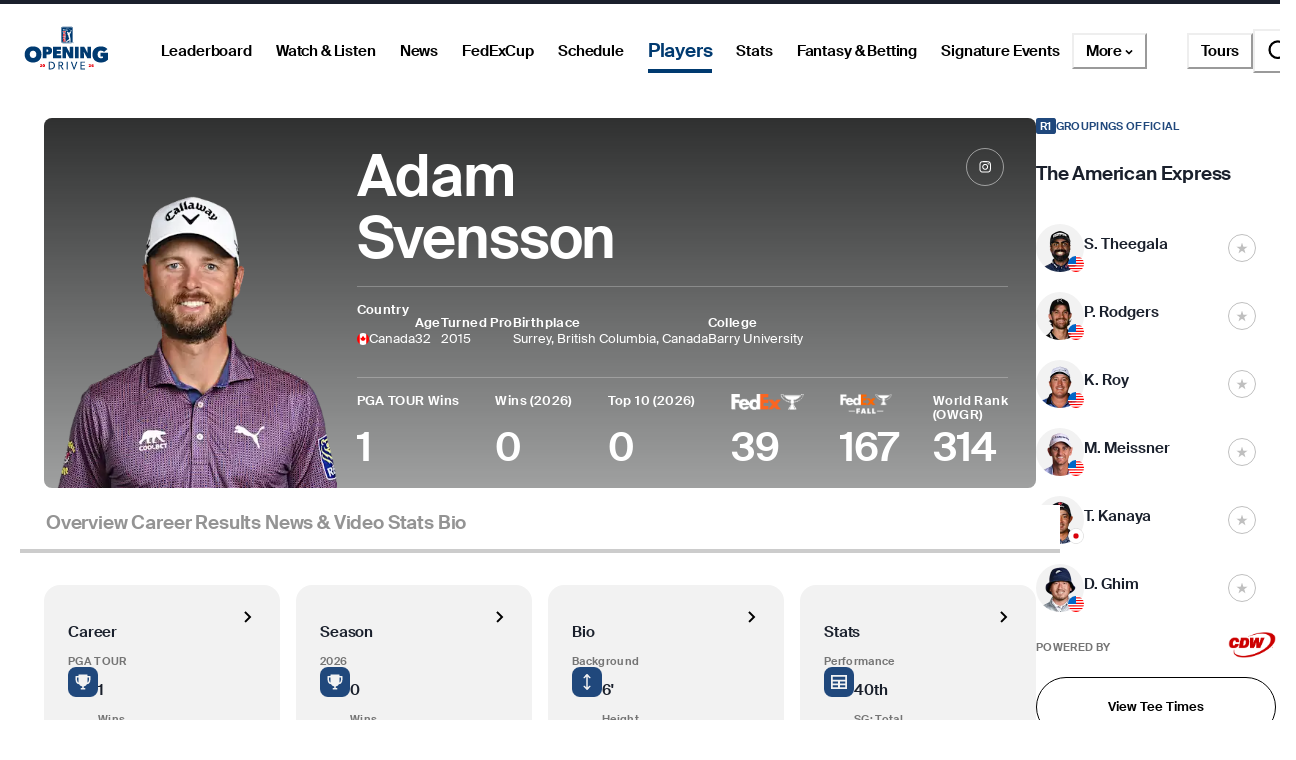

--- FILE ---
content_type: text/html; charset=utf-8
request_url: https://www.pgatour.com/player/40115/adam-svensson
body_size: 50476
content:
<!DOCTYPE html><html lang="en"><head><meta charSet="utf-8" data-next-head=""/><meta name="viewport" content="width=device-width, height=device-height, initial-scale=1, maximum-scale=1" data-next-head=""/><script id="gigya-lib" src="https://cdns.us1.gigya.com/js/gigya.js?apikey=3_IscKmAoYcuwP8zpTnatC3hXBUm8rPuI-Hg_cZJ-jL-M7LgqCkxmwe-ps1Qy7PoWd" type="text/javascript" async="">{sessionExpiration: -2}</script><title data-next-head="">Adam Svensson PGA TOUR Player Profile, Stats, Bio, Career</title><meta name="theme-color" content="#20487C" data-next-head=""/><meta name="title" property="og:title" content="Adam Svensson PGA TOUR Player Profile, Stats, Bio, Career" data-next-head=""/><meta name="type" property="og:type" content="website" data-next-head=""/><meta name="description" property="og:description" content="The Official PGA TOUR Profile of Adam Svensson. PGA TOUR Stats, bio, video, photos, results, and career highlights" data-next-head=""/><meta name="parsely-title" content="Adam Svensson PGA TOUR Player Profile, Stats, Bio, Career" data-next-head=""/><meta name="parsely-author" content="PGA TOUR" data-next-head=""/><link rel="apple-touch-icon" sizes="180x180" href="/apple-touch-icon.png?v=5" data-next-head=""/><link rel="icon" type="image/png" sizes="32x32" href="/favicon-32x32.png?v=4" data-next-head=""/><link rel="icon" type="image/png" sizes="16x16" href="/favicon-16x16.png?v=4" data-next-head=""/><link rel="manifest" href="/site.webmanifest?v=4" data-next-head=""/><link rel="mask-icon" href="/safari-pinned-tab.svg" data-next-head=""/><link rel="shortcut icon" href="/favicon.ico?v=4" data-next-head=""/><meta name="msapplication-TileColor" content="#da532c" data-next-head=""/><link rel="canonical" href="https://www.pgatour.com/player/40115/adam-svensson" data-next-head=""/><meta name="version" content="2.14.4"/><link rel="preload" href="https://www.pgatour.com/fonts/SuisseIntl-Regular-WebS.woff2" as="font" type="font/woff2" crossorigin="anonymous"/><link rel="preload" href="https://www.pgatour.com/fonts/SuisseIntl-RegularItalic-WebS.woff2" as="font" type="font/woff2" crossorigin="anonymous"/><link rel="preload" href="https://www.pgatour.com/fonts/SuisseIntl-SemiBold-WebS.woff2" as="font" type="font/woff2" crossorigin="anonymous"/><link rel="preload" href="https://www.pgatour.com/fonts/SuisseIntl-SemiBoldItalic-WebS.woff2" as="font" type="font/woff2" crossorigin="anonymous"/><link rel="preload" href="https://www.pgatour.com/fonts/Tobias-Regular.woff2" as="font" type="font/woff2" crossorigin="anonymous"/><link rel="preload" href="https://www.pgatour.com/_next/static/css/26e3aee9dd1dbf84.css" as="style"/><link rel="preload" href="https://www.pgatour.com/_next/static/css/be54e6f87b0f503a.css" as="style"/><link rel="preload" href="https://www.pgatour.com/_next/static/css/ef46db3751d8e999.css" as="style"/><link rel="preload" href="https://www.pgatour.com/_next/static/css/fb27ab91427acae2.css" as="style"/><script id="consent-mode-defaults" data-nscript="beforeInteractive">
              (function() {
                window.dataLayer = window.dataLayer || [];
                window.gtag = window.gtag || function(){ window.dataLayer.push(arguments); };
                
                // Default everything to denied GA4 will send cookieless pings.
                const defaultConsent = {
                  'ad_storage': 'denied',
                  'analytics_storage': 'denied',
                  'functionality_storage': 'denied',
                  'personalization_storage': 'denied',
                  'security_storage': 'granted',
                  'ad_user_data': 'denied',
                  'ad_personalization': 'denied',
                  'wait_for_update': 500
                };

                window.gtag('consent', 'default', defaultConsent);

                window.dataLayer.push({
                  event: 'consent_default_set',
                  consentStatus: defaultConsent
                });
              })();
            </script><script id="one-trust-integration" type="text/javascript" data-nscript="beforeInteractive">
              function OptanonWrapper() {
                var groups = (window.OnetrustActiveGroups || '').split(',');
                var hasNecessary  = groups.indexOf('C0001') > -1; // Strictly Necessary
                var hasAnalytics  = groups.indexOf('C0002') > -1; // Performance
                var hasFunctional = groups.indexOf('C0003') > -1; // Functional
                var hasAds        = groups.indexOf('C0004') > -1; // Targeting

                var consent = {
                  analytics_storage:       hasAnalytics  ? 'granted' : 'denied',
                  ad_storage:              hasAds        ? 'granted' : 'denied',
                  ad_user_data:            hasAds        ? 'granted' : 'denied',
                  ad_personalization:      hasAds        ? 'granted' : 'denied',
                  functionality_storage:   hasFunctional ? 'granted' : 'denied',
                  personalization_storage: hasAds        ? 'granted' : 'denied',
                  security_storage:        hasNecessary  ? 'granted' : 'denied'
                };

                window.gtag('consent', 'update', consent);
              
                window.dataLayer.push({
                  event: 'oneTrustConsentUpdated',
                  oneTrustActiveGroups: groups.join(','),
                  consentStatus: consent
                });
              }

              if (window.OneTrust && typeof OneTrust.OnConsentChanged === 'function') {
                OneTrust.OnConsentChanged(OptanonWrapper);
              } else {
                window.addEventListener('OneTrustGroupsUpdated', OptanonWrapper);
              }
            </script><script id="googleTagManager" data-nscript="beforeInteractive">(function(w,d,s,l,i){w[l]=w[l]||[];w[l].push({'gtm.start':
          new Date().getTime(),event:'gtm.js'});var f=d.getElementsByTagName(s)[0],
          j=d.createElement(s),dl=l!='dataLayer'?'&l='+l:'';j.async=true;j.src=
          'https://www.googletagmanager.com/gtm.js?id='+i+dl;f.parentNode.insertBefore(j,f);
          })(window,document,'script','dataLayer', 'GTM-TC4BVF9V');</script><link rel="stylesheet" href="https://www.pgatour.com/_next/static/css/26e3aee9dd1dbf84.css" data-n-g=""/><link rel="stylesheet" href="https://www.pgatour.com/_next/static/css/be54e6f87b0f503a.css" data-n-p=""/><link rel="stylesheet" href="https://www.pgatour.com/_next/static/css/ef46db3751d8e999.css" data-n-p=""/><link rel="stylesheet" href="https://www.pgatour.com/_next/static/css/fb27ab91427acae2.css" data-n-p=""/><noscript data-n-css=""></noscript><script defer="" noModule="" src="https://www.pgatour.com/_next/static/chunks/polyfills-42372ed130431b0a.js"></script><script src="https://cdn.cookielaw.org/scripttemplates/otSDKStub.js" data-domain-script="7367fdb3-bb3b-4f33-916c-1bc845e41866" data-dlayer-name="dataLayer" charSet="UTF-8" type="text/javascript" defer="" data-nscript="beforeInteractive"></script><script src="https://web.prebidwrapper.com/pgatour-dOyvDOhyTp/default/prebid-load.js" defer="" data-nscript="beforeInteractive"></script><script src="https://www.pgatour.com/_next/static/chunks/webpack-29366f2a86e4b4ee.js" defer=""></script><script src="https://www.pgatour.com/_next/static/chunks/framework-706c362ff5ff6410.js" defer=""></script><script src="https://www.pgatour.com/_next/static/chunks/main-4e3bb2e3928c07a8.js" defer=""></script><script src="https://www.pgatour.com/_next/static/chunks/pages/_app-330095af3543b4cf.js" defer=""></script><script src="https://www.pgatour.com/_next/static/chunks/7e42aecb-94f8c450c54b9556.js" defer=""></script><script src="https://www.pgatour.com/_next/static/chunks/2752-b98a25b1d2034454.js" defer=""></script><script src="https://www.pgatour.com/_next/static/chunks/4745-f3d7f94e7eda5c28.js" defer=""></script><script src="https://www.pgatour.com/_next/static/chunks/4587-67dcb6d03740a313.js" defer=""></script><script src="https://www.pgatour.com/_next/static/chunks/4695-b3f23f73cec2d2a9.js" defer=""></script><script src="https://www.pgatour.com/_next/static/chunks/1370-ac9be1c3426c9309.js" defer=""></script><script src="https://www.pgatour.com/_next/static/chunks/83-0b87c6353de1862b.js" defer=""></script><script src="https://www.pgatour.com/_next/static/chunks/4361-fb5c0aa971fd3112.js" defer=""></script><script src="https://www.pgatour.com/_next/static/chunks/5545-ee3bb0d7d630e4b1.js" defer=""></script><script src="https://www.pgatour.com/_next/static/chunks/8106-f8d60899b263cefa.js" defer=""></script><script src="https://www.pgatour.com/_next/static/chunks/162-3ecfa0c2adea4e3f.js" defer=""></script><script src="https://www.pgatour.com/_next/static/chunks/7270-0bb4fa44a3adff39.js" defer=""></script><script src="https://www.pgatour.com/_next/static/chunks/5600-94c7bd3cc369f595.js" defer=""></script><script src="https://www.pgatour.com/_next/static/chunks/5128-1b3a99990f81a334.js" defer=""></script><script src="https://www.pgatour.com/_next/static/chunks/134-813278305aacee26.js" defer=""></script><script src="https://www.pgatour.com/_next/static/chunks/2016-d0825fd879af6c13.js" defer=""></script><script src="https://www.pgatour.com/_next/static/chunks/234-521170435e1039d6.js" defer=""></script><script src="https://www.pgatour.com/_next/static/chunks/5915-9a0e7e2a114cac70.js" defer=""></script><script src="https://www.pgatour.com/_next/static/chunks/pages/player/%5Bid%5D/%5B%5B...path%5D%5D-c204bdd8f9009cfc.js" defer=""></script><script src="https://www.pgatour.com/_next/static/pgatour-prod-2.14.4/_buildManifest.js" defer=""></script><script src="https://www.pgatour.com/_next/static/pgatour-prod-2.14.4/_ssgManifest.js" defer=""></script></head><body><link rel="preload" as="image" href="https://res.cloudinary.com/pgatour-prod/flags/USA.svg"/><link rel="preload" as="image" href="https://res.cloudinary.com/pgatour-prod/flags/JPN.svg"/><link rel="preload" as="image" href="https://res.cloudinary.com/pgatour-prod/flags/RSA.svg"/><link rel="preload" as="image" href="https://res.cloudinary.com/pgatour-prod/flags/KOR.svg"/><link rel="preload" as="image" href="https://pga-tour-res.cloudinary.com/image/upload/c_fill,g_face:center,q_auto,f_auto,dpr_2.0,h_220,w_200,d_stub:default_avatar_light.webp/headshots_40115" fetchPriority="high"/><link rel="preload" as="image" href="https://res.cloudinary.com/pgatour-prod/flags/CAN.svg"/><link rel="preload" as="image" href="https://res.cloudinary.com/pgatour-prod/pgatour/icons/player-profile/wins.svg"/><link rel="preload" as="image" href="https://res.cloudinary.com/pgatour-prod/pgatour/icons/player-profile/money.svg"/><link rel="preload" as="image" href="https://res.cloudinary.com/pgatour-prod/pgatour/icons/player-profile/cuts.svg"/><link rel="preload" as="image" href="https://res.cloudinary.com/pgatour-prod/pgatour/icons/player-profile/top25.svg"/><link rel="preload" as="image" href="https://res.cloudinary.com/pgatour-prod/pgatour/icons/player-profile/height.svg"/><link rel="preload" as="image" href="https://res.cloudinary.com/pgatour-prod/pgatour/icons/player-profile/birthday.svg"/><link rel="preload" as="image" href="https://res.cloudinary.com/pgatour-prod/pgatour/icons/player-profile/tour-card.svg"/><link rel="preload" as="image" href="https://res.cloudinary.com/pgatour-prod/pgatour/icons/player-profile/scorecard.svg"/><link rel="preload" as="image" href="https://res.cloudinary.com/pgatour-prod/pgatour/icons/player-profile/flag.svg"/><link rel="preload" as="image" href="https://res.cloudinary.com/pgatour-prod/pgatour/icons/player-profile/drive.svg"/><link rel="preload" as="image" href="https://res.cloudinary.com/pgatour-prod/temp/standings/FedExCup-Light"/><link rel="preload" as="image" href="https://res.cloudinary.com/pgatour-prod/pgatour/sponsors/tour-cup-logos/fec-fall/StandAlone-FedExCup-FALL_RGB"/><link rel="preload" as="image" href="https://cf-images.us-east-1.prod.boltdns.net/v1/static/6082840763001/464b095c-4d6b-43fd-ad12-3bdd13a584bd/4e1d83cd-6060-47ec-8c7d-bdd4b2e525ac/1920x1080/match/image.jpg"/><link rel="preload" as="image" href="https://cf-images.us-east-1.prod.boltdns.net/v1/static/6082840763001/436f53df-5b17-4a20-9026-093a3d218d7e/4cb998ca-5ae4-42cf-ad85-4bfd9c237727/1920x1080/match/image.jpg"/><link rel="preload" as="image" href="https://cf-images.us-east-1.prod.boltdns.net/v1/static/6082840763001/e528b7ba-247d-4bba-9a9a-8a4c7c589fe7/cdce5289-f9ae-452b-acf2-4814a377f346/1920x1080/match/image.jpg"/><link rel="preload" as="image" href="https://cf-images.us-east-1.prod.boltdns.net/v1/static/6082840763001/6380fc95-22b9-41b7-92b7-af91b72bca38/0345721a-824f-4942-9d99-9fb46a15c376/1920x1080/match/image.jpg"/><div id="__next"><style data-emotion="css-global 1doxox4">:host,:root,[data-theme]{--chakra-ring-inset:var(--chakra-empty,/*!*/ /*!*/);--chakra-ring-offset-width:0px;--chakra-ring-offset-color:#fff;--chakra-ring-color:rgba(66, 153, 225, 0.6);--chakra-ring-offset-shadow:0 0 #0000;--chakra-ring-shadow:0 0 #0000;--chakra-space-x-reverse:0;--chakra-space-y-reverse:0;--chakra-colors-transparent:rgba(0, 0, 0, 0);--chakra-colors-current:currentColor;--chakra-colors-black:#000000;--chakra-colors-white:#FFFFFF;--chakra-colors-whiteAlpha-50:rgba(255, 255, 255, 0.04);--chakra-colors-whiteAlpha-100:rgba(255, 255, 255, 0.06);--chakra-colors-whiteAlpha-200:rgba(255, 255, 255, 0.08);--chakra-colors-whiteAlpha-300:rgba(255, 255, 255, 0.16);--chakra-colors-whiteAlpha-400:rgba(255, 255, 255, 0.24);--chakra-colors-whiteAlpha-500:rgba(255, 255, 255, 0.36);--chakra-colors-whiteAlpha-600:rgba(255, 255, 255, 0.48);--chakra-colors-whiteAlpha-700:rgba(255, 255, 255, 0.64);--chakra-colors-whiteAlpha-800:rgba(255, 255, 255, 0.80);--chakra-colors-whiteAlpha-900:rgba(255, 255, 255, 0.92);--chakra-colors-blackAlpha-50:rgba(0, 0, 0, 0.04);--chakra-colors-blackAlpha-100:rgba(0, 0, 0, 0.06);--chakra-colors-blackAlpha-200:rgba(0, 0, 0, 0.08);--chakra-colors-blackAlpha-300:rgba(0, 0, 0, 0.16);--chakra-colors-blackAlpha-400:rgba(0, 0, 0, 0.24);--chakra-colors-blackAlpha-500:rgba(0, 0, 0, 0.36);--chakra-colors-blackAlpha-600:rgba(0, 0, 0, 0.48);--chakra-colors-blackAlpha-700:rgba(0, 0, 0, 0.64);--chakra-colors-blackAlpha-800:rgba(0, 0, 0, 0.80);--chakra-colors-blackAlpha-900:rgba(0, 0, 0, 0.92);--chakra-colors-gray-50:#F7FAFC;--chakra-colors-gray-100:#EDF2F7;--chakra-colors-gray-200:#E2E8F0;--chakra-colors-gray-300:#CBD5E0;--chakra-colors-gray-400:#A0AEC0;--chakra-colors-gray-500:#718096;--chakra-colors-gray-600:#4A5568;--chakra-colors-gray-700:#2D3748;--chakra-colors-gray-800:#1A202C;--chakra-colors-gray-900:#171923;--chakra-colors-red:#D9000A;--chakra-colors-orange-50:#FFFAF0;--chakra-colors-orange-100:#FEEBC8;--chakra-colors-orange-200:#FBD38D;--chakra-colors-orange-300:#F6AD55;--chakra-colors-orange-400:#ED8936;--chakra-colors-orange-500:#DD6B20;--chakra-colors-orange-600:#C05621;--chakra-colors-orange-700:#9C4221;--chakra-colors-orange-800:#7B341E;--chakra-colors-orange-900:#652B19;--chakra-colors-yellow:#F5A81C;--chakra-colors-green:#63bf9b;--chakra-colors-teal-50:#E6FFFA;--chakra-colors-teal-100:#B2F5EA;--chakra-colors-teal-200:#81E6D9;--chakra-colors-teal-300:#4FD1C5;--chakra-colors-teal-400:#38B2AC;--chakra-colors-teal-500:#319795;--chakra-colors-teal-600:#2C7A7B;--chakra-colors-teal-700:#285E61;--chakra-colors-teal-800:#234E52;--chakra-colors-teal-900:#1D4044;--chakra-colors-blue:#00339B;--chakra-colors-cyan-50:#EDFDFD;--chakra-colors-cyan-100:#C4F1F9;--chakra-colors-cyan-200:#9DECF9;--chakra-colors-cyan-300:#76E4F7;--chakra-colors-cyan-400:#0BC5EA;--chakra-colors-cyan-500:#00B5D8;--chakra-colors-cyan-600:#00A3C4;--chakra-colors-cyan-700:#0987A0;--chakra-colors-cyan-800:#086F83;--chakra-colors-cyan-900:#065666;--chakra-colors-purple-50:#FAF5FF;--chakra-colors-purple-100:#E9D8FD;--chakra-colors-purple-200:#D6BCFA;--chakra-colors-purple-300:#B794F4;--chakra-colors-purple-400:#9F7AEA;--chakra-colors-purple-500:#805AD5;--chakra-colors-purple-600:#6B46C1;--chakra-colors-purple-700:#553C9A;--chakra-colors-purple-800:#44337A;--chakra-colors-purple-900:#322659;--chakra-colors-pink-50:#FFF5F7;--chakra-colors-pink-100:#FED7E2;--chakra-colors-pink-200:#FBB6CE;--chakra-colors-pink-300:#F687B3;--chakra-colors-pink-400:#ED64A6;--chakra-colors-pink-500:#D53F8C;--chakra-colors-pink-600:#B83280;--chakra-colors-pink-700:#97266D;--chakra-colors-pink-800:#702459;--chakra-colors-pink-900:#521B41;--chakra-colors-linkedin-50:#E8F4F9;--chakra-colors-linkedin-100:#CFEDFB;--chakra-colors-linkedin-200:#9BDAF3;--chakra-colors-linkedin-300:#68C7EC;--chakra-colors-linkedin-400:#34B3E4;--chakra-colors-linkedin-500:#00A0DC;--chakra-colors-linkedin-600:#008CC9;--chakra-colors-linkedin-700:#0077B5;--chakra-colors-linkedin-800:#005E93;--chakra-colors-linkedin-900:#004471;--chakra-colors-facebook-50:#E8F4F9;--chakra-colors-facebook-100:#D9DEE9;--chakra-colors-facebook-200:#B7C2DA;--chakra-colors-facebook-300:#6482C0;--chakra-colors-facebook-400:#4267B2;--chakra-colors-facebook-500:#385898;--chakra-colors-facebook-600:#314E89;--chakra-colors-facebook-700:#29487D;--chakra-colors-facebook-800:#223B67;--chakra-colors-facebook-900:#1E355B;--chakra-colors-messenger-50:#D0E6FF;--chakra-colors-messenger-100:#B9DAFF;--chakra-colors-messenger-200:#A2CDFF;--chakra-colors-messenger-300:#7AB8FF;--chakra-colors-messenger-400:#2E90FF;--chakra-colors-messenger-500:#0078FF;--chakra-colors-messenger-600:#0063D1;--chakra-colors-messenger-700:#0052AC;--chakra-colors-messenger-800:#003C7E;--chakra-colors-messenger-900:#002C5C;--chakra-colors-whatsapp-50:#dffeec;--chakra-colors-whatsapp-100:#b9f5d0;--chakra-colors-whatsapp-200:#90edb3;--chakra-colors-whatsapp-300:#65e495;--chakra-colors-whatsapp-400:#3cdd78;--chakra-colors-whatsapp-500:#22c35e;--chakra-colors-whatsapp-600:#179848;--chakra-colors-whatsapp-700:#0c6c33;--chakra-colors-whatsapp-800:#01421c;--chakra-colors-whatsapp-900:#001803;--chakra-colors-twitter-50:#E5F4FD;--chakra-colors-twitter-100:#C8E9FB;--chakra-colors-twitter-200:#A8DCFA;--chakra-colors-twitter-300:#83CDF7;--chakra-colors-twitter-400:#57BBF5;--chakra-colors-twitter-500:#1DA1F2;--chakra-colors-twitter-600:#1A94DA;--chakra-colors-twitter-700:#1681BF;--chakra-colors-twitter-800:#136B9E;--chakra-colors-twitter-900:#0D4D71;--chakra-colors-telegram-50:#E3F2F9;--chakra-colors-telegram-100:#C5E4F3;--chakra-colors-telegram-200:#A2D4EC;--chakra-colors-telegram-300:#7AC1E4;--chakra-colors-telegram-400:#47A9DA;--chakra-colors-telegram-500:#0088CC;--chakra-colors-telegram-600:#007AB8;--chakra-colors-telegram-700:#006BA1;--chakra-colors-telegram-800:#005885;--chakra-colors-telegram-900:#003F5E;--chakra-colors-black_grey:#2B2B2B;--chakra-colors-slate:#393939;--chakra-colors-dark_grey:#757575;--chakra-colors-light_grey:#949494;--chakra-colors-off_white:#F2F2F2;--chakra-colors-dark_blue:#004C95;--chakra-colors-ryder_gold:#F5A81C;--chakra-colors-gold:#F9CD7E;--chakra-colors-light_yellow:#FAD38D;--chakra-colors-hotstreak_red:#A81612;--chakra-colors-hotstreak_dark_red:#451400;--chakra-colors-light_red:#f3b2b5;--chakra-colors-rain:#004c95;--chakra-colors-sky:#a1d9ff;--chakra-colors-fairway:#25845d;--chakra-colors-rough:#8BA656;--chakra-colors-sun:#FAE100;--chakra-colors-flag:#FF8B04;--chakra-colors-mulligan:#FF4F04;--chakra-colors-live:#ED0000;--chakra-colors-sand:#F5EFEB;--chakra-colors-bunker:#F2D6BD;--chakra-colors-water:#0084FF;--chakra-colors-stone:#D6D4D2;--chakra-colors-field:#7D7000;--chakra-colors-leaves:#BBA900;--chakra-colors-dblBogey:#D000AF;--chakra-colors-grey_96:#f6f6f6;--chakra-colors-grey_79:#c9c9c9;--chakra-colors-grey_78:#c7c7c7;--chakra-colors-deep_black:#0f1519;--chakra-colors-hyperLinks_visited:#551A8B;--chakra-colors-sun_highlight:#fdf5a6;--chakra-colors-sky_highlight:#def2ff;--chakra-colors-mulligan_highlight:#ffc1a7;--chakra-colors-grey_highlight:#e6e6e6;--chakra-colors-black_5_highlight:#f2f2f2;--chakra-colors-white_75:rgba(255, 255, 255, 0.75);--chakra-colors-white_50:rgba(255, 255, 255, 0.5);--chakra-colors-white_25:rgba(255, 255, 255, 0.25);--chakra-colors-white_20:rgba(255, 255, 255, 0.20);--chakra-colors-white_10:rgba(255, 255, 255, 0.10);--chakra-colors-white_5:rgba(255, 255, 255, 0.05);--chakra-colors-black_80:rgba(0, 0, 0, 0.80);--chakra-colors-black_75:rgba(0, 0, 0, 0.75);--chakra-colors-black_50:rgba(0, 0, 0, 0.5);--chakra-colors-black_45:rgba(0, 0, 0, 0.45);--chakra-colors-black_25:rgba(0, 0, 0, 0.25);--chakra-colors-black_20:rgba(0, 0, 0, 0.20);--chakra-colors-black_15:rgba(0, 0, 0, 0.15);--chakra-colors-black_10:rgba(0, 0, 0, 0.10);--chakra-colors-black_5:rgba(0, 0, 0, 0.05);--chakra-colors-pcup_black_90:#19191A;--chakra-colors-pcup_black_80:#313235;--chakra-colors-pcup_black_70:#63656A;--chakra-colors-pcup_black_50:#97979B;--chakra-colors-pcup_black_40:#B0AFB1;--chakra-colors-pcup_black_30:#C7C7C7;--chakra-colors-pcup_black_15:#E3E3E3;--chakra-colors-pga_tour:#20487C;--chakra-colors-korn_ferry_tour:#00634F;--chakra-colors-champions_tour:#97999B;--chakra-colors-latino_america_tour:#CE3535;--chakra-colors-canada_tour:#CE3535;--chakra-colors-university_gold:#D4AF37;--chakra-borders-none:0;--chakra-borders-1px:1px solid;--chakra-borders-2px:2px solid;--chakra-borders-4px:4px solid;--chakra-borders-8px:8px solid;--chakra-fonts-heading:Suisse Intl;--chakra-fonts-body:Suisse Intl;--chakra-fonts-mono:SFMono-Regular,Menlo,Monaco,Consolas,"Liberation Mono","Courier New",monospace;--chakra-fontSizes-3xs:0.45rem;--chakra-fontSizes-2xs:0.625rem;--chakra-fontSizes-xs:0.75rem;--chakra-fontSizes-sm:0.875rem;--chakra-fontSizes-md:1rem;--chakra-fontSizes-lg:1.125rem;--chakra-fontSizes-xl:1.25rem;--chakra-fontSizes-2xl:1.5rem;--chakra-fontSizes-3xl:1.875rem;--chakra-fontSizes-4xl:2.25rem;--chakra-fontSizes-5xl:3rem;--chakra-fontSizes-6xl:3.75rem;--chakra-fontSizes-7xl:4.5rem;--chakra-fontSizes-8xl:6rem;--chakra-fontSizes-9xl:8rem;--chakra-fontWeights-hairline:100;--chakra-fontWeights-thin:200;--chakra-fontWeights-light:300;--chakra-fontWeights-normal:400;--chakra-fontWeights-medium:500;--chakra-fontWeights-semibold:600;--chakra-fontWeights-bold:700;--chakra-fontWeights-extrabold:800;--chakra-fontWeights-black:900;--chakra-letterSpacings-tighter:-0.05em;--chakra-letterSpacings-tight:-0.025em;--chakra-letterSpacings-normal:0;--chakra-letterSpacings-wide:0.025em;--chakra-letterSpacings-wider:0.05em;--chakra-letterSpacings-widest:0.1em;--chakra-lineHeights-3:.75rem;--chakra-lineHeights-4:1rem;--chakra-lineHeights-5:1.25rem;--chakra-lineHeights-6:1.5rem;--chakra-lineHeights-7:1.75rem;--chakra-lineHeights-8:2rem;--chakra-lineHeights-9:2.25rem;--chakra-lineHeights-10:2.5rem;--chakra-lineHeights-normal:normal;--chakra-lineHeights-none:1;--chakra-lineHeights-shorter:1.25;--chakra-lineHeights-short:1.375;--chakra-lineHeights-base:1.5;--chakra-lineHeights-tall:1.625;--chakra-lineHeights-taller:2;--chakra-radii-4:0.4rem;--chakra-radii-8:0.8rem;--chakra-radii-24:2.4rem;--chakra-radii-none:0;--chakra-radii-sm:0.125rem;--chakra-radii-base:0.25rem;--chakra-radii-md:0.375rem;--chakra-radii-lg:0.5rem;--chakra-radii-xl:0.75rem;--chakra-radii-2xl:1rem;--chakra-radii-3xl:1.5rem;--chakra-radii-full:9999px;--chakra-radii-round:50%;--chakra-space-1:0.25rem;--chakra-space-2:0.5rem;--chakra-space-3:0.75rem;--chakra-space-4:0.4rem;--chakra-space-5:1.25rem;--chakra-space-6:1.5rem;--chakra-space-7:1.75rem;--chakra-space-8:0.8rem;--chakra-space-9:2.25rem;--chakra-space-10:2.5rem;--chakra-space-12:1.2rem;--chakra-space-14:3.5rem;--chakra-space-16:1.6rem;--chakra-space-20:2.0rem;--chakra-space-24:2.4rem;--chakra-space-28:7rem;--chakra-space-32:3.2rem;--chakra-space-36:3.6rem;--chakra-space-40:4.0rem;--chakra-space-44:4.4rem;--chakra-space-48:4.8rem;--chakra-space-52:13rem;--chakra-space-56:5.6rem;--chakra-space-60:15rem;--chakra-space-64:6.4rem;--chakra-space-72:18rem;--chakra-space-80:20rem;--chakra-space-88:8.8rem;--chakra-space-96:24rem;--chakra-space-px:1px;--chakra-space-0-5:0.125rem;--chakra-space-1-5:0.375rem;--chakra-space-2-5:0.625rem;--chakra-space-3-5:0.875rem;--chakra-space-columns_large:1.2rem;--chakra-space-columns_medium:1.2rem;--chakra-space-columns_small:0.4rem;--chakra-space-grid_width_large:103.2rem;--chakra-space-grid_width_large_sidebar:133.2rem;--chakra-space-grid_width_medium:70.4rem;--chakra-space-grid_width_small:33.5rem;--chakra-space-gutters_large:2.4rem;--chakra-space-gutters_medium:2.4rem;--chakra-space-gutters_small:2rem;--chakra-space-columns_sidebar:0.4rem;--chakra-space-gutters_sidebar:2.4rem;--chakra-space-max_column_width_large:6.4rem;--chakra-space-max_column_width_sidebar:4rem;--chakra-space-grid_with_sidebar_gap:6.4rem;--chakra-space-header_height_desktop:9.4rem;--chakra-space-header_height_mobile:5.9rem;--chakra-shadows-xs:0 0 0 1px rgba(0, 0, 0, 0.05);--chakra-shadows-sm:0 1px 2px 0 rgba(0, 0, 0, 0.05);--chakra-shadows-base:0 1px 3px 0 rgba(0, 0, 0, 0.1),0 1px 2px 0 rgba(0, 0, 0, 0.06);--chakra-shadows-md:0 4px 6px -1px rgba(0, 0, 0, 0.1),0 2px 4px -1px rgba(0, 0, 0, 0.06);--chakra-shadows-lg:0 10px 15px -3px rgba(0, 0, 0, 0.1),0 4px 6px -2px rgba(0, 0, 0, 0.05);--chakra-shadows-xl:0 20px 25px -5px rgba(0, 0, 0, 0.1),0 10px 10px -5px rgba(0, 0, 0, 0.04);--chakra-shadows-2xl:0 25px 50px -12px rgba(0, 0, 0, 0.25);--chakra-shadows-outline:0 0 0 3px rgba(66, 153, 225, 0.6);--chakra-shadows-inner:inset 0 2px 4px 0 rgba(0,0,0,0.06);--chakra-shadows-none:none;--chakra-shadows-dark-lg:rgba(0, 0, 0, 0.1) 0px 0px 0px 1px,rgba(0, 0, 0, 0.2) 0px 5px 10px,rgba(0, 0, 0, 0.4) 0px 15px 40px;--chakra-sizes-1:0.25rem;--chakra-sizes-2:0.5rem;--chakra-sizes-3:0.75rem;--chakra-sizes-4:0.4rem;--chakra-sizes-5:1.25rem;--chakra-sizes-6:1.5rem;--chakra-sizes-7:1.75rem;--chakra-sizes-8:0.8rem;--chakra-sizes-9:2.25rem;--chakra-sizes-10:2.5rem;--chakra-sizes-12:1.2rem;--chakra-sizes-14:3.5rem;--chakra-sizes-16:1.6rem;--chakra-sizes-20:2.0rem;--chakra-sizes-24:2.4rem;--chakra-sizes-28:7rem;--chakra-sizes-32:3.2rem;--chakra-sizes-36:3.6rem;--chakra-sizes-40:4.0rem;--chakra-sizes-44:4.4rem;--chakra-sizes-48:4.8rem;--chakra-sizes-52:13rem;--chakra-sizes-56:5.6rem;--chakra-sizes-60:15rem;--chakra-sizes-64:6.4rem;--chakra-sizes-72:18rem;--chakra-sizes-80:20rem;--chakra-sizes-88:8.8rem;--chakra-sizes-96:24rem;--chakra-sizes-px:1px;--chakra-sizes-0-5:0.125rem;--chakra-sizes-1-5:0.375rem;--chakra-sizes-2-5:0.625rem;--chakra-sizes-3-5:0.875rem;--chakra-sizes-max:max-content;--chakra-sizes-min:min-content;--chakra-sizes-full:100%;--chakra-sizes-3xs:14rem;--chakra-sizes-2xs:16rem;--chakra-sizes-xs:20rem;--chakra-sizes-sm:24rem;--chakra-sizes-md:28rem;--chakra-sizes-lg:32rem;--chakra-sizes-xl:36rem;--chakra-sizes-2xl:42rem;--chakra-sizes-3xl:48rem;--chakra-sizes-4xl:56rem;--chakra-sizes-5xl:64rem;--chakra-sizes-6xl:72rem;--chakra-sizes-7xl:80rem;--chakra-sizes-8xl:90rem;--chakra-sizes-prose:60ch;--chakra-sizes-container-sm:640px;--chakra-sizes-container-md:768px;--chakra-sizes-container-lg:1024px;--chakra-sizes-container-xl:1280px;--chakra-sizes-columns_large:1.2rem;--chakra-sizes-columns_medium:1.2rem;--chakra-sizes-columns_small:0.4rem;--chakra-sizes-grid_width_large:103.2rem;--chakra-sizes-grid_width_large_sidebar:133.2rem;--chakra-sizes-grid_width_medium:70.4rem;--chakra-sizes-grid_width_small:33.5rem;--chakra-sizes-gutters_large:2.4rem;--chakra-sizes-gutters_medium:2.4rem;--chakra-sizes-gutters_small:2rem;--chakra-sizes-columns_sidebar:0.4rem;--chakra-sizes-gutters_sidebar:2.4rem;--chakra-sizes-max_column_width_large:6.4rem;--chakra-sizes-max_column_width_sidebar:4rem;--chakra-sizes-grid_with_sidebar_gap:6.4rem;--chakra-sizes-header_height_desktop:9.4rem;--chakra-sizes-header_height_mobile:5.9rem;--chakra-zIndices-hide:-1;--chakra-zIndices-auto:auto;--chakra-zIndices-base:0;--chakra-zIndices-docked:10;--chakra-zIndices-dropdown:1000;--chakra-zIndices-sticky:1100;--chakra-zIndices-banner:1200;--chakra-zIndices-overlay:1300;--chakra-zIndices-modal:1400;--chakra-zIndices-popover:1500;--chakra-zIndices-skipLink:1600;--chakra-zIndices-toast:1700;--chakra-zIndices-tooltip:1800;--chakra-transition-property-common:background-color,border-color,color,fill,stroke,opacity,box-shadow,transform;--chakra-transition-property-colors:background-color,border-color,color,fill,stroke;--chakra-transition-property-dimensions:width,height;--chakra-transition-property-position:left,right,top,bottom;--chakra-transition-property-background:background-color,background-image,background-position;--chakra-transition-easing-ease-in:cubic-bezier(0.4, 0, 1, 1);--chakra-transition-easing-ease-out:cubic-bezier(0, 0, 0.2, 1);--chakra-transition-easing-ease-in-out:cubic-bezier(0.4, 0, 0.2, 1);--chakra-transition-easing-pga-ease-in-out:cubic-bezier( .45 , .01 , .58 , .99 );--chakra-transition-easing-pga-linear:cubic-bezier( 0, 0, 1, 1 );--chakra-transition-duration-ultra-fast:50ms;--chakra-transition-duration-faster:100ms;--chakra-transition-duration-fast:150ms;--chakra-transition-duration-normal:200ms;--chakra-transition-duration-slow:300ms;--chakra-transition-duration-slower:400ms;--chakra-transition-duration-ultra-slow:500ms;--chakra-transition-duration-duration-fast:100;--chakra-transition-duration-duration-base:300;--chakra-transition-duration-duration-med:600;--chakra-transition-duration-duration-long:1000;--chakra-transition-duration-duration-xlong:2000;--chakra-transition-duration-duration-xxlong:4000;--chakra-transition-duration-duration-xxxlong:6000;--chakra-blur-none:0;--chakra-blur-sm:4px;--chakra-blur-base:8px;--chakra-blur-md:12px;--chakra-blur-lg:16px;--chakra-blur-xl:24px;--chakra-blur-2xl:40px;--chakra-blur-3xl:64px;--chakra-breakpoints-base:0em;--chakra-breakpoints-sm:768px;--chakra-breakpoints-md:1024px;--chakra-breakpoints-lg:1452px;--chakra-breakpoints-xl:1600px;--chakra-breakpoints-2xl:1600px;}.chakra-ui-light :host:not([data-theme]),.chakra-ui-light :root:not([data-theme]),.chakra-ui-light [data-theme]:not([data-theme]),[data-theme=light] :host:not([data-theme]),[data-theme=light] :root:not([data-theme]),[data-theme=light] [data-theme]:not([data-theme]),:host[data-theme=light],:root[data-theme=light],[data-theme][data-theme=light]{--chakra-colors-chakra-body-text:var(--chakra-colors-gray-800);--chakra-colors-chakra-body-bg:var(--chakra-colors-white);--chakra-colors-chakra-border-color:var(--chakra-colors-gray-200);--chakra-colors-chakra-subtle-bg:var(--chakra-colors-gray-100);--chakra-colors-chakra-placeholder-color:var(--chakra-colors-gray-500);}.chakra-ui-dark :host:not([data-theme]),.chakra-ui-dark :root:not([data-theme]),.chakra-ui-dark [data-theme]:not([data-theme]),[data-theme=dark] :host:not([data-theme]),[data-theme=dark] :root:not([data-theme]),[data-theme=dark] [data-theme]:not([data-theme]),:host[data-theme=dark],:root[data-theme=dark],[data-theme][data-theme=dark]{--chakra-colors-chakra-body-text:var(--chakra-colors-whiteAlpha-900);--chakra-colors-chakra-body-bg:var(--chakra-colors-gray-800);--chakra-colors-chakra-border-color:var(--chakra-colors-whiteAlpha-300);--chakra-colors-chakra-subtle-bg:var(--chakra-colors-gray-700);--chakra-colors-chakra-placeholder-color:var(--chakra-colors-whiteAlpha-400);}</style><style data-emotion="css-global 7vw66x">:root,:host{--chakra-vh:100vh;}@supports (height: -webkit-fill-available){:root,:host{--chakra-vh:-webkit-fill-available;}}@supports (height: -moz-fill-available){:root,:host{--chakra-vh:-moz-fill-available;}}@supports (height: 100dvh){:root,:host{--chakra-vh:100dvh;}}</style><style data-emotion="css-global 3sqvub">body{font-family:var(--chakra-fonts-body);color:var(--chakra-colors-chakra-body-text);background:var(--chakra-colors-chakra-body-bg);transition-property:background-color;transition-duration:var(--chakra-transition-duration-normal);line-height:var(--chakra-lineHeights-base);}*::-webkit-input-placeholder{color:var(--chakra-colors-chakra-placeholder-color);}*::-moz-placeholder{color:var(--chakra-colors-chakra-placeholder-color);}*:-ms-input-placeholder{color:var(--chakra-colors-chakra-placeholder-color);}*::placeholder{color:var(--chakra-colors-chakra-placeholder-color);}*,*::before,::after{border-color:var(--chakra-colors-chakra-border-color);}.simplebar-scrollbar::before{background-color:var(--chakra-colors-black);border-radius:var(--chakra-radii-full);opacity:1!important;top:0px;bottom:0px;left:0px;right:0px;}.dark-theme .simplebar-scrollbar::before{background-color:var(--chakra-colors-off_white);}.simplebar-track{background-color:var(--chakra-colors-black_10);border-radius:var(--chakra-radii-full);}.dark-theme .simplebar-track{background-color:var(--chakra-colors-dark_grey);}.simplebar-track.simplebar-horizontal{height:4px;}[data-simplebar]:hover .simplebar-track.simplebar-horizontal{height:6px;}[data-simplebar].simplebar-dragging .simplebar-track.simplebar-horizontal{height:6px;cursor:-webkit-grabbing;cursor:grabbing;}.simplebar-track.simplebar-vertical{width:4px;}[data-simplebar]:hover .simplebar-track.simplebar-vertical{width:6px;}[data-simplebar].simplebar-dragging .simplebar-track.simplebar-vertical{width:6px;cursor:-webkit-grabbing;cursor:grabbing;}</style><style data-emotion="css idkz9h">.css-idkz9h{border:0;clip:rect(0, 0, 0, 0);height:1px;width:1px;margin:-1px;padding:0px;overflow:hidden;white-space:nowrap;position:absolute;}</style><span class="css-idkz9h"><style data-emotion="css 1f326jv">.css-1f326jv{width:100%;height:94px;border-bottom-width:1px;border-bottom-color:var(--chakra-colors-black_20);}</style><div class="css-1f326jv"><style data-emotion="css 1jfg7sy">.css-1jfg7sy{transition-property:var(--chakra-transition-property-common);transition-duration:var(--chakra-transition-duration-fast);transition-timing-function:var(--chakra-transition-easing-ease-out);cursor:pointer;-webkit-text-decoration:none;text-decoration:none;outline:2px solid transparent;outline-offset:2px;color:inherit;-webkit-user-drag:none;}.css-1jfg7sy:hover,.css-1jfg7sy[data-hover]{-webkit-text-decoration:none;text-decoration:none;}.css-1jfg7sy:focus-visible,.css-1jfg7sy[data-focus-visible]{box-shadow:var(--chakra-shadows-outline);}</style><a class="chakra-link css-1jfg7sy" role="link" href="/"><img alt="PGA TOUR" src="https://res.cloudinary.com/pgatour-prod/tours/web-logos/pga-tour-logo.svg" loading="lazy" class="chakra-image css-0" decoding="async"/></a><a class="chakra-link css-1jfg7sy" role="link" href="/leaderboard">Leaderboard</a><a class="chakra-link css-1jfg7sy" role="link" href="/watch">Watch &amp; Listen</a><a class="chakra-link css-1jfg7sy" role="link" href="/news">News</a><a class="chakra-link css-1jfg7sy" role="link" href="/fedexcup">FedExCup</a><a class="chakra-link css-1jfg7sy" role="link" href="/schedule">Schedule</a><a class="chakra-link css-1jfg7sy" role="link" href="/players">Players</a><a class="chakra-link css-1jfg7sy" role="link" href="/stats">Stats</a><a class="chakra-link css-1jfg7sy" role="link" href="/fantasy-betting">Fantasy &amp; Betting</a><a class="chakra-link css-1jfg7sy" role="link" href="/signature-events">Signature Events</a><a class="chakra-link css-1jfg7sy" role="link" href="/aon-better-decisions">Aon Better Decisions</a><a class="chakra-link css-1jfg7sy" role="link" href="/dp-world-tour-eligibility-rankings">DP World Tour Eligibility Rankings</a><a class="chakra-link css-1jfg7sy" role="link" href="/eligibility">How It Works</a><a class="chakra-link css-1jfg7sy" role="link" href="/training">PGA TOUR Training</a><a class="chakra-link css-1jfg7sy" role="link" href="/tickets">Tickets</a><a class="chakra-link css-1jfg7sy" role="link" href="/shop">Shop</a><a class="chakra-link css-1jfg7sy" role="link" href="/">PGA TOUR</a><a class="chakra-link css-1jfg7sy" role="link" href="/pgatour-champions">PGA TOUR Champions</a><a class="chakra-link css-1jfg7sy" role="link" href="/korn-ferry-tour">Korn Ferry Tour</a><a class="chakra-link css-1jfg7sy" role="link" href="/americas">PGA TOUR Americas</a><a class="chakra-link css-1jfg7sy" role="link" href="/">PGA TOUR University</a><a class="chakra-link css-1jfg7sy" role="link" href="/">DP World Tour</a><a class="chakra-link css-1jfg7sy" role="link" href="/">LPGA TOUR</a><a class="chakra-link css-1jfg7sy" role="link" href="/">TGL</a></div></span><style data-emotion="css 15s115j">.css-15s115j{height:5.9rem;width:100%;}@media screen and (min-width: 768px){.css-15s115j{height:7.8rem;}}@media screen and (min-width: 1024px){.css-15s115j{height:9.4rem;}}</style><div class="no-print css-15s115j"><style data-emotion="css nop45">.css-nop45{background:#FFFFFF;left:0px;position:fixed;top:0px;-webkit-transform:translateY(0);-moz-transform:translateY(0);-ms-transform:translateY(0);transform:translateY(0);transition-duration:300ms;transition-property:transform;transition-timing-function:var(--chakra-transition-easing-pga-ease-in-out);width:100%;will-change:position,transform;z-index:999;}</style><div class="css-nop45"><div role="presentation" class="css-0"><div class="NavBar_desktopNavBar__3A59U css-0"><style data-emotion="css 2udm3y">.css-2udm3y{display:-webkit-box;display:-webkit-flex;display:-ms-flexbox;display:flex;-webkit-align-items:center;-webkit-box-align:center;-ms-flex-align:center;align-items:center;-webkit-box-pack:center;-ms-flex-pack:center;-webkit-justify-content:center;justify-content:center;background:#FFFFFF;border-top:var(--chakra-borders-none);border-top-color:var(--chakra-colors-pga_tour);height:var(--chakra-sizes-header_height_desktop);-webkit-padding-start:var(--chakra-space-20);padding-inline-start:var(--chakra-space-20);-webkit-padding-end:var(--chakra-space-20);padding-inline-end:var(--chakra-space-20);position:relative;border-bottom-width:0;border-bottom-color:unset;}@media screen and (min-width: 768px){.css-2udm3y{border-top:4px solid;-webkit-padding-start:var(--chakra-space-24);padding-inline-start:var(--chakra-space-24);-webkit-padding-end:var(--chakra-space-24);padding-inline-end:var(--chakra-space-24);border-bottom-color:rgba(0, 0, 0, 0.20);}}@media screen and (min-width: 1024px){.css-2udm3y{-webkit-padding-start:var(--chakra-space-24);padding-inline-start:var(--chakra-space-24);-webkit-padding-end:var(--chakra-space-24);padding-inline-end:var(--chakra-space-24);}}</style><header class="css-2udm3y"><style data-emotion="css 1bntj9o">.css-1bntj9o{display:-webkit-box;display:-webkit-flex;display:-ms-flexbox;display:flex;-webkit-align-items:center;-webkit-box-align:center;-ms-flex-align:center;align-items:center;-webkit-box-pack:justify;-webkit-justify-content:space-between;justify-content:space-between;width:100%;}</style><div class="css-1bntj9o"><style data-emotion="css h3urb0">.css-h3urb0{display:-webkit-box;display:-webkit-flex;display:-ms-flexbox;display:flex;-webkit-align-items:center;-webkit-box-align:center;-ms-flex-align:center;align-items:center;-webkit-flex-shrink:0;-ms-flex-negative:0;flex-shrink:0;gap:var(--chakra-space-16);}</style><div class="css-h3urb0"><style data-emotion="css 1jfg7sy">.css-1jfg7sy{transition-property:var(--chakra-transition-property-common);transition-duration:var(--chakra-transition-duration-fast);transition-timing-function:var(--chakra-transition-easing-ease-out);cursor:pointer;-webkit-text-decoration:none;text-decoration:none;outline:2px solid transparent;outline-offset:2px;color:inherit;-webkit-user-drag:none;}.css-1jfg7sy:hover,.css-1jfg7sy[data-hover]{-webkit-text-decoration:none;text-decoration:none;}.css-1jfg7sy:focus-visible,.css-1jfg7sy[data-focus-visible]{box-shadow:var(--chakra-shadows-outline);}</style><a class="chakra-link css-1jfg7sy" role="link" href="/"><style data-emotion="css rcyo1l">.css-rcyo1l{height:var(--chakra-sizes-40);width:auto;}@media screen and (min-width: 768px){.css-rcyo1l{height:var(--chakra-sizes-44);}}</style><img alt="PGA TOUR" src="https://res.cloudinary.com/pgatour-prod/image/upload/temp/webTakeover/openingDrive2026/pgat_opening_drive_logo.svg" loading="lazy" class="chakra-image css-rcyo1l" decoding="async"/></a></div><style data-emotion="css 14bdaxo">.css-14bdaxo nav{-webkit-flex:1;-ms-flex:1;flex:1;-webkit-box-pack:center;-ms-flex-pack:center;-webkit-justify-content:center;justify-content:center;}</style><div class="css-14bdaxo"><style data-emotion="css vqogkd">.css-vqogkd{-webkit-flex:1;-ms-flex:1;flex:1;-webkit-box-pack:center;-ms-flex-pack:center;-webkit-justify-content:center;justify-content:center;}</style><nav aria-label="Site Navigation" class="css-vqogkd"><style data-emotion="css 1wdee0p">.css-1wdee0p{display:-webkit-box;display:-webkit-flex;display:-ms-flexbox;display:flex;-webkit-align-items:center;-webkit-box-align:center;-ms-flex-align:center;align-items:center;font-family:Suisse Intl,"Helvetica Neue",Helvetica,Arial,sans-serif;font-size:1.5rem;line-height:1.6rem;font-weight:600;letter-spacing:-0.01em;-webkit-box-pack:inherit;-ms-flex-pack:inherit;-webkit-justify-content:inherit;justify-content:inherit;}</style><style data-emotion="css 1pxzu6h">.css-1pxzu6h{list-style-type:none;display:-webkit-box;display:-webkit-flex;display:-ms-flexbox;display:flex;-webkit-align-items:center;-webkit-box-align:center;-ms-flex-align:center;align-items:center;font-family:Suisse Intl,"Helvetica Neue",Helvetica,Arial,sans-serif;font-size:1.5rem;line-height:1.6rem;font-weight:600;letter-spacing:-0.01em;-webkit-box-pack:inherit;-ms-flex-pack:inherit;-webkit-justify-content:inherit;justify-content:inherit;}</style><ul role="list" class="css-1pxzu6h"><style data-emotion="css 6fnlwl">.css-6fnlwl{position:relative;white-space:nowrap;transition-duration:100ms;transition-property:background-color,color,border-color;transition-timing-function:var(--chakra-transition-easing-pga-ease-in-out);color:#000000;selected:#003a70;}.css-6fnlwl:hover,.css-6fnlwl[data-hover]{color:#003a70;}.css-6fnlwl a{padding:8px 12px;}.css-6fnlwl a:focus-visible,.css-6fnlwl a[data-focus-visible]{border-radius:var(--chakra-radii-8);outline:1px solid black;}</style><li class="css-6fnlwl"><a class="chakra-link css-1jfg7sy" role="link" href="/leaderboard">Leaderboard</a></li><li class="css-6fnlwl"><a class="chakra-link css-1jfg7sy" role="link" href="/watch">Watch &amp; Listen</a></li><li class="css-6fnlwl"><a class="chakra-link css-1jfg7sy" role="link" href="/news">News</a></li><li class="css-6fnlwl"><a class="chakra-link css-1jfg7sy" role="link" href="/fedexcup">FedExCup</a></li><li class="css-6fnlwl"><a class="chakra-link css-1jfg7sy" role="link" href="/schedule">Schedule</a></li><style data-emotion="css 113hdj9">.css-113hdj9{position:relative;white-space:nowrap;transition-duration:100ms;transition-property:background-color,color,border-color;transition-timing-function:var(--chakra-transition-easing-pga-ease-in-out);color:#000000;selected:#003a70;}.css-113hdj9:hover,.css-113hdj9[data-hover]{color:#003a70;}.css-113hdj9 a{padding:8px 12px;-webkit-padding-start:0px;padding-inline-start:0px;-webkit-padding-end:0px;padding-inline-end:0px;padding-bottom:0.6rem;-webkit-margin-start:var(--chakra-space-12);margin-inline-start:var(--chakra-space-12);-webkit-margin-end:var(--chakra-space-12);margin-inline-end:var(--chakra-space-12);border-bottom-width:0.4rem;border-bottom-style:solid;border-bottom-color:#003a70;color:#003a70;cursor:default;}.css-113hdj9 a:focus-visible,.css-113hdj9 a[data-focus-visible]{border-radius:var(--chakra-radii-8);outline:1px solid black;}</style><li class="css-113hdj9"><style data-emotion="css 1sgilse">.css-1sgilse{transition-property:var(--chakra-transition-property-common);transition-duration:var(--chakra-transition-duration-fast);transition-timing-function:var(--chakra-transition-easing-ease-out);cursor:pointer;-webkit-text-decoration:none;text-decoration:none;outline:2px solid transparent;outline-offset:2px;color:inherit;font-family:Suisse Intl,"Helvetica Neue",Helvetica,Arial,sans-serif;font-size:1.9rem;line-height:2.2rem;font-weight:600;letter-spacing:-0.01em;-webkit-user-drag:none;}.css-1sgilse:hover,.css-1sgilse[data-hover]{-webkit-text-decoration:none;text-decoration:none;}.css-1sgilse:focus-visible,.css-1sgilse[data-focus-visible]{box-shadow:var(--chakra-shadows-outline);}</style><a class="chakra-link css-1sgilse" role="link" href="/players">Players</a></li><li class="css-6fnlwl"><a class="chakra-link css-1jfg7sy" role="link" href="/stats">Stats</a></li><li class="css-6fnlwl"><a class="chakra-link css-1jfg7sy" role="link" href="/fantasy-betting">Fantasy &amp; Betting</a></li><li class="css-6fnlwl"><a class="chakra-link css-1jfg7sy" role="link" href="/signature-events">Signature Events</a></li><style data-emotion="css jo1wi9">.css-jo1wi9{position:relative;white-space:nowrap;}</style><li class="css-jo1wi9"><style data-emotion="css 1w8aw9t">.css-1w8aw9t{display:-webkit-inline-box;display:-webkit-inline-flex;display:-ms-inline-flexbox;display:inline-flex;-webkit-appearance:none;-moz-appearance:none;-ms-appearance:none;appearance:none;-webkit-align-items:center;-webkit-box-align:center;-ms-flex-align:center;align-items:center;outline:2px solid transparent;outline-offset:2px;font-family:Suisse Intl,"Helvetica Neue",Helvetica,Arial,sans-serif;font-size:1.5rem;line-height:1.6rem;font-weight:600;letter-spacing:-0.01em;transition-duration:100ms;transition-property:background-color,color,border-color;transition-timing-function:var(--chakra-transition-easing-pga-ease-in-out);padding:8px 12px;color:#000000;selected:#003a70;}.css-1w8aw9t:hover,.css-1w8aw9t[data-hover]{color:#003a70;}.css-1w8aw9t:focus-visible,.css-1w8aw9t[data-focus-visible]{border-radius:var(--chakra-radii-8);outline:1px solid black;}</style><button aria-label="More" id="menu-button-«Ralal9j9bdf6H1»" aria-expanded="false" aria-haspopup="menu" aria-controls="menu-list-«Ralal9j9bdf6H1»" class="chakra-menu__menu-button css-1w8aw9t"><style data-emotion="css xl71ch">.css-xl71ch{pointer-events:none;-webkit-flex:1 1 auto;-ms-flex:1 1 auto;flex:1 1 auto;min-width:0px;}</style><span class="css-xl71ch">More<!-- --> <style data-emotion="css 1dis0va">.css-1dis0va{width:0.8rem;height:0.6rem;display:inline-block;line-height:1em;-webkit-flex-shrink:0;-ms-flex-negative:0;flex-shrink:0;color:currentColor;vertical-align:middle;fill:none;}</style><svg viewBox="0 0 8 6" focusable="false" class="chakra-icon css-1dis0va" aria-label="Down Chevron"><path d="m1 1.5 3 3 3-3" stroke="currentColor" stroke-width="1.5"></path></svg></span></button><style data-emotion="css r6z5ec">.css-r6z5ec{z-index:1;}</style><div style="visibility:hidden;position:absolute;min-width:max-content;inset:0 auto auto 0" class="css-r6z5ec"><style data-emotion="css 1rt5h9e">.css-1rt5h9e{outline:2px solid transparent;outline-offset:2px;--menu-bg:#fff;--menu-shadow:var(--chakra-shadows-sm);color:inherit;min-width:var(--chakra-sizes-3xs);padding-top:var(--chakra-space-12);padding-bottom:var(--chakra-space-12);z-index:1;border-width:1px;background:#FFFFFF;box-shadow:var(--menu-shadow);border-radius:var(--chakra-radii-8);border-color:hsl(0 0% 75% / 1);-webkit-padding-start:var(--chakra-space-20);padding-inline-start:var(--chakra-space-20);-webkit-padding-end:var(--chakra-space-20);padding-inline-end:var(--chakra-space-20);}.chakra-ui-dark .css-1rt5h9e:not([data-theme]),[data-theme=dark] .css-1rt5h9e:not([data-theme]),.css-1rt5h9e[data-theme=dark]{--menu-bg:var(--chakra-colors-gray-700);--menu-shadow:var(--chakra-shadows-dark-lg);}</style><style data-emotion="css acnznx">.css-acnznx{list-style-type:none;outline:2px solid transparent;outline-offset:2px;--menu-bg:#fff;--menu-shadow:var(--chakra-shadows-sm);color:inherit;min-width:var(--chakra-sizes-3xs);padding-top:var(--chakra-space-12);padding-bottom:var(--chakra-space-12);z-index:1;border-width:1px;background:#FFFFFF;box-shadow:var(--menu-shadow);border-radius:var(--chakra-radii-8);border-color:hsl(0 0% 75% / 1);-webkit-padding-start:var(--chakra-space-20);padding-inline-start:var(--chakra-space-20);-webkit-padding-end:var(--chakra-space-20);padding-inline-end:var(--chakra-space-20);}.chakra-ui-dark .css-acnznx:not([data-theme]),[data-theme=dark] .css-acnznx:not([data-theme]),.css-acnznx[data-theme=dark]{--menu-bg:var(--chakra-colors-gray-700);--menu-shadow:var(--chakra-shadows-dark-lg);}</style><ul role="menu" variants="[object Object]" animate="exit" class="chakra-menu__menu-list css-acnznx" tabindex="-1" id="menu-list-«Ralal9j9bdf6H1»" style="transform-origin:var(--popper-transform-origin)" aria-orientation="vertical"><style data-emotion="css kitbv4">.css-kitbv4{-webkit-text-decoration:none;text-decoration:none;-webkit-user-select:none;-moz-user-select:none;-ms-user-select:none;user-select:none;display:-webkit-box;display:-webkit-flex;display:-ms-flexbox;display:flex;width:100%;-webkit-align-items:center;-webkit-box-align:center;-ms-flex-align:center;align-items:center;text-align:start;-webkit-flex:0 0 auto;-ms-flex:0 0 auto;flex:0 0 auto;outline:2px solid transparent;outline-offset:2px;padding-top:var(--chakra-space-1-5);padding-bottom:var(--chakra-space-1-5);-webkit-padding-start:var(--chakra-space-3);padding-inline-start:var(--chakra-space-3);-webkit-padding-end:var(--chakra-space-3);padding-inline-end:var(--chakra-space-3);transition-property:var(--chakra-transition-property-background);transition-duration:var(--chakra-transition-duration-ultra-fast);transition-timing-function:var(--chakra-transition-easing-ease-in);background:#FFFFFF;padding:0px;font-family:Suisse Intl,"Helvetica Neue",Helvetica,Arial,sans-serif;font-size:1.3rem;line-height:1.4rem;font-weight:600;letter-spacing:0rem;color:#000000;selected:#003a70;}.css-kitbv4:active,.css-kitbv4[data-active]{--menu-bg:var(--chakra-colors-gray-200);}.chakra-ui-dark .css-kitbv4:active:not([data-theme]),.chakra-ui-dark .css-kitbv4[data-active]:not([data-theme]),[data-theme=dark] .css-kitbv4:active:not([data-theme]),[data-theme=dark] .css-kitbv4[data-active]:not([data-theme]),.css-kitbv4:active[data-theme=dark],.css-kitbv4[data-active][data-theme=dark]{--menu-bg:var(--chakra-colors-whiteAlpha-200);}.css-kitbv4[aria-expanded=true],.css-kitbv4[data-expanded]{--menu-bg:var(--chakra-colors-gray-100);}.chakra-ui-dark .css-kitbv4[aria-expanded=true]:not([data-theme]),.chakra-ui-dark .css-kitbv4[data-expanded]:not([data-theme]),[data-theme=dark] .css-kitbv4[aria-expanded=true]:not([data-theme]),[data-theme=dark] .css-kitbv4[data-expanded]:not([data-theme]),.css-kitbv4[aria-expanded=true][data-theme=dark],.css-kitbv4[data-expanded][data-theme=dark]{--menu-bg:var(--chakra-colors-whiteAlpha-100);}.css-kitbv4:disabled,.css-kitbv4[disabled],.css-kitbv4[aria-disabled=true],.css-kitbv4[data-disabled]{opacity:0.4;cursor:not-allowed;}.css-kitbv4 a{-webkit-padding-start:var(--chakra-space-12);padding-inline-start:var(--chakra-space-12);-webkit-padding-end:var(--chakra-space-12);padding-inline-end:var(--chakra-space-12);padding-top:var(--chakra-space-8);padding-bottom:var(--chakra-space-8);position:relative;}.css-kitbv4:focus-visible a,.css-kitbv4[data-focus-visible] a{border-radius:var(--chakra-radii-8);outline:1px solid black;}.css-kitbv4:focus,.css-kitbv4[data-focus]{background:unset;}.css-kitbv4:hover,.css-kitbv4[data-hover]{color:#003a70;}</style><style data-emotion="css 1pvsttu">.css-1pvsttu{-webkit-text-decoration:none;text-decoration:none;-webkit-user-select:none;-moz-user-select:none;-ms-user-select:none;user-select:none;display:-webkit-box;display:-webkit-flex;display:-ms-flexbox;display:flex;width:100%;-webkit-align-items:center;-webkit-box-align:center;-ms-flex-align:center;align-items:center;text-align:start;-webkit-flex:0 0 auto;-ms-flex:0 0 auto;flex:0 0 auto;outline:2px solid transparent;outline-offset:2px;padding-top:var(--chakra-space-1-5);padding-bottom:var(--chakra-space-1-5);-webkit-padding-start:var(--chakra-space-3);padding-inline-start:var(--chakra-space-3);-webkit-padding-end:var(--chakra-space-3);padding-inline-end:var(--chakra-space-3);transition-property:var(--chakra-transition-property-background);transition-duration:var(--chakra-transition-duration-ultra-fast);transition-timing-function:var(--chakra-transition-easing-ease-in);background:#FFFFFF;padding:0px;font-family:Suisse Intl,"Helvetica Neue",Helvetica,Arial,sans-serif;font-size:1.3rem;line-height:1.4rem;font-weight:600;letter-spacing:0rem;color:#000000;selected:#003a70;}.css-1pvsttu:active,.css-1pvsttu[data-active]{--menu-bg:var(--chakra-colors-gray-200);}.chakra-ui-dark .css-1pvsttu:active:not([data-theme]),.chakra-ui-dark .css-1pvsttu[data-active]:not([data-theme]),[data-theme=dark] .css-1pvsttu:active:not([data-theme]),[data-theme=dark] .css-1pvsttu[data-active]:not([data-theme]),.css-1pvsttu:active[data-theme=dark],.css-1pvsttu[data-active][data-theme=dark]{--menu-bg:var(--chakra-colors-whiteAlpha-200);}.css-1pvsttu[aria-expanded=true],.css-1pvsttu[data-expanded]{--menu-bg:var(--chakra-colors-gray-100);}.chakra-ui-dark .css-1pvsttu[aria-expanded=true]:not([data-theme]),.chakra-ui-dark .css-1pvsttu[data-expanded]:not([data-theme]),[data-theme=dark] .css-1pvsttu[aria-expanded=true]:not([data-theme]),[data-theme=dark] .css-1pvsttu[data-expanded]:not([data-theme]),.css-1pvsttu[aria-expanded=true][data-theme=dark],.css-1pvsttu[data-expanded][data-theme=dark]{--menu-bg:var(--chakra-colors-whiteAlpha-100);}.css-1pvsttu:disabled,.css-1pvsttu[disabled],.css-1pvsttu[aria-disabled=true],.css-1pvsttu[data-disabled]{opacity:0.4;cursor:not-allowed;}.css-1pvsttu a{-webkit-padding-start:var(--chakra-space-12);padding-inline-start:var(--chakra-space-12);-webkit-padding-end:var(--chakra-space-12);padding-inline-end:var(--chakra-space-12);padding-top:var(--chakra-space-8);padding-bottom:var(--chakra-space-8);position:relative;}.css-1pvsttu:focus-visible a,.css-1pvsttu[data-focus-visible] a{border-radius:var(--chakra-radii-8);outline:1px solid black;}.css-1pvsttu:focus,.css-1pvsttu[data-focus]{background:unset;}.css-1pvsttu:hover,.css-1pvsttu[data-hover]{color:#003a70;}</style><li type="button" id="menu-list-«Ralal9j9bdf6H1»-menuitem-«Rdaqlal9j9bdf6»" role="menuitem" tabindex="0" class="chakra-menu__menuitem css-1pvsttu"><style data-emotion="css 1uq0ygr">.css-1uq0ygr{transition-property:var(--chakra-transition-property-common);transition-duration:var(--chakra-transition-duration-fast);transition-timing-function:var(--chakra-transition-easing-ease-out);cursor:pointer;-webkit-text-decoration:none;text-decoration:none;outline:2px solid transparent;outline-offset:2px;-webkit-user-drag:none;color:#000000;selected:#003a70;}.css-1uq0ygr:focus-visible,.css-1uq0ygr[data-focus-visible]{box-shadow:var(--chakra-shadows-outline);}.css-1uq0ygr:hover,.css-1uq0ygr[data-hover]{color:#003a70;}</style><a class="chakra-link css-1uq0ygr" role="link" href="/aon-better-decisions">Aon Better Decisions</a></li><li type="button" id="menu-list-«Ralal9j9bdf6H1»-menuitem-«Rlaqlal9j9bdf6»" role="menuitem" tabindex="0" class="chakra-menu__menuitem css-1pvsttu"><a class="chakra-link css-1uq0ygr" role="link" href="/dp-world-tour-eligibility-rankings">DP World Tour Eligibility Rankings</a></li><li type="button" id="menu-list-«Ralal9j9bdf6H1»-menuitem-«Rtaqlal9j9bdf6»" role="menuitem" tabindex="0" class="chakra-menu__menuitem css-1pvsttu"><a class="chakra-link css-1uq0ygr" role="link" href="/eligibility">How It Works</a></li><li type="button" id="menu-list-«Ralal9j9bdf6H1»-menuitem-«R15aqlal9j9bdf6»" role="menuitem" tabindex="0" class="chakra-menu__menuitem css-1pvsttu"><a class="chakra-link css-1uq0ygr" role="link" href="/training">PGA TOUR Training</a></li><li type="button" id="menu-list-«Ralal9j9bdf6H1»-menuitem-«R1daqlal9j9bdf6»" role="menuitem" tabindex="0" class="chakra-menu__menuitem css-1pvsttu"><a class="chakra-link css-1uq0ygr" role="link" href="/tickets">Tickets</a></li><li type="button" id="menu-list-«Ralal9j9bdf6H1»-menuitem-«R1laqlal9j9bdf6»" role="menuitem" tabindex="0" class="chakra-menu__menuitem css-1pvsttu"><a class="chakra-link css-1uq0ygr" role="link" href="/shop">Shop</a></li></ul></div></li></ul></nav></div><style data-emotion="css 198bf1a">.css-198bf1a nav{margin-left:auto;-webkit-box-pack:end;-ms-flex-pack:end;-webkit-justify-content:flex-end;justify-content:flex-end;}</style><div class="css-198bf1a"><nav aria-label="User Functions" class="css-0"><ul role="list" class="css-1pxzu6h"><style data-emotion="css epvm6">.css-epvm6{white-space:nowrap;}</style><li class="css-epvm6"><style data-emotion="css 1dfcw2z">.css-1dfcw2z{font-family:Suisse Intl,"Helvetica Neue",Helvetica,Arial,sans-serif;font-size:1.5rem;line-height:1.6rem;font-weight:600;letter-spacing:-0.01em;transition-duration:100ms;transition-property:background-color,color,border-color;transition-timing-function:var(--chakra-transition-easing-pga-ease-in-out);padding:8px 12px;color:#000000;selected:#003a70;}.css-1dfcw2z:hover,.css-1dfcw2z[data-hover]{color:#003a70;}.css-1dfcw2z:focus-visible,.css-1dfcw2z[data-focus-visible]{border-radius:var(--chakra-radii-8);outline:1px solid black;}</style><button role="button" tabindex="0" aria-label="Tours" class="css-1dfcw2z">Tours</button></li><li class="css-epvm6"><button role="button" tabindex="0" aria-label="Search" class="css-1dfcw2z"><style data-emotion="css 1ipqfeb">.css-1ipqfeb{width:var(--chakra-sizes-24);height:var(--chakra-sizes-24);display:inline-block;line-height:1em;-webkit-flex-shrink:0;-ms-flex-negative:0;flex-shrink:0;color:currentColor;vertical-align:middle;fill:none;}</style><svg viewBox="0 0 14 14" focusable="false" class="chakra-icon css-1ipqfeb" aria-label="Search"><path fill-rule="evenodd" clip-rule="evenodd" d="M6.31 11.745A5.492 5.492 0 106.31.76a5.492 5.492 0 000 10.985zm0-1.292a4.2 4.2 0 100-8.4 4.2 4.2 0 000 8.4z" fill="currentColor"></path><path transform="rotate(45 10.169 9.178)" fill="currentColor" d="M10.1689 9.17773H13.98976V10.47005H10.1689z"></path></svg><style data-emotion="css idkz9h">.css-idkz9h{border:0;clip:rect(0, 0, 0, 0);height:1px;width:1px;margin:-1px;padding:0px;overflow:hidden;white-space:nowrap;position:absolute;}</style><span class="css-idkz9h">Search</span></button></li></ul></nav></div></div></header></div><div class="NavBar_mobileNavBar__T4lCA css-0"><style data-emotion="css j5fesw">.css-j5fesw{display:-webkit-box;display:-webkit-flex;display:-ms-flexbox;display:flex;-webkit-box-pack:justify;-webkit-justify-content:space-between;justify-content:space-between;background:#FFFFFF;-webkit-align-items:center;-webkit-box-align:center;-ms-flex-align:center;align-items:center;height:5.9rem;position:relative;-webkit-padding-start:var(--chakra-space-20);padding-inline-start:var(--chakra-space-20);-webkit-padding-end:var(--chakra-space-20);padding-inline-end:var(--chakra-space-20);}@media screen and (min-width: 768px){.css-j5fesw{height:7.8rem;-webkit-padding-start:var(--chakra-space-24);padding-inline-start:var(--chakra-space-24);-webkit-padding-end:var(--chakra-space-24);padding-inline-end:var(--chakra-space-24);}}@media screen and (min-width: 1024px){.css-j5fesw{height:9.4rem;-webkit-padding-start:var(--chakra-space-24);padding-inline-start:var(--chakra-space-24);-webkit-padding-end:var(--chakra-space-24);padding-inline-end:var(--chakra-space-24);}}</style><header class="css-j5fesw"><style data-emotion="css 1wobfkl">.css-1wobfkl{display:-webkit-box;display:-webkit-flex;display:-ms-flexbox;display:flex;-webkit-align-items:center;-webkit-box-align:center;-ms-flex-align:center;align-items:center;-webkit-box-pack:start;-ms-flex-pack:start;-webkit-justify-content:flex-start;justify-content:flex-start;-webkit-flex:1;-ms-flex:1;flex:1;}</style><div class="css-1wobfkl"><style data-emotion="css 12efcmn">.css-12efcmn{position:absolute;}</style><div style="opacity:0;transition:0.33s ease;z-index:-1" class="css-12efcmn"><style data-emotion="css 1kpru0o">.css-1kpru0o{display:-webkit-inline-box;display:-webkit-inline-flex;display:-ms-inline-flexbox;display:inline-flex;-webkit-appearance:none;-moz-appearance:none;-ms-appearance:none;appearance:none;-webkit-align-items:center;-webkit-box-align:center;-ms-flex-align:center;align-items:center;-webkit-box-pack:center;-ms-flex-pack:center;-webkit-justify-content:center;justify-content:center;-webkit-user-select:none;-moz-user-select:none;-ms-user-select:none;user-select:none;position:relative;white-space:nowrap;vertical-align:middle;outline:2px solid transparent;outline-offset:2px;line-height:1.2;border-radius:var(--chakra-radii-md);font-weight:var(--chakra-fontWeights-semibold);transition-property:var(--chakra-transition-property-common);transition-duration:var(--chakra-transition-duration-normal);border:unset;background:unset;height:var(--chakra-sizes-10);min-width:var(--chakra-sizes-10);font-size:var(--chakra-fontSizes-md);-webkit-padding-start:var(--chakra-space-4);padding-inline-start:var(--chakra-space-4);-webkit-padding-end:var(--chakra-space-4);padding-inline-end:var(--chakra-space-4);opacity:0;-webkit-transition:0.33s ease;transition:0.33s ease;gap:var(--chakra-space-2);}.css-1kpru0o:focus-visible,.css-1kpru0o[data-focus-visible]{box-shadow:var(--chakra-shadows-outline);}.css-1kpru0o:disabled,.css-1kpru0o[disabled],.css-1kpru0o[aria-disabled=true],.css-1kpru0o[data-disabled]{opacity:0.4;cursor:not-allowed;box-shadow:var(--chakra-shadows-none);}.css-1kpru0o:hover,.css-1kpru0o[data-hover]{background:unset;}.css-1kpru0o:hover:disabled,.css-1kpru0o[data-hover]:disabled,.css-1kpru0o:hover[disabled],.css-1kpru0o[data-hover][disabled],.css-1kpru0o:hover[aria-disabled=true],.css-1kpru0o[data-hover][aria-disabled=true],.css-1kpru0o:hover[data-disabled],.css-1kpru0o[data-hover][data-disabled]{background:initial;}.css-1kpru0o:active,.css-1kpru0o[data-active]{background:unset;}.css-1kpru0o:focus,.css-1kpru0o[data-focus]{box-shadow:unset;}</style><button type="button" class="chakra-button css-1kpru0o" style="z-index:-1;padding-left:unset"><style data-emotion="css 176752u">.css-176752u{display:-webkit-box;display:-webkit-flex;display:-ms-flexbox;display:flex;-webkit-align-items:center;-webkit-box-align:center;-ms-flex-align:center;align-items:center;-webkit-box-pack:center;-ms-flex-pack:center;-webkit-justify-content:center;justify-content:center;-webkit-flex-shrink:0;-ms-flex-negative:0;flex-shrink:0;-webkit-box-flex:0;-webkit-flex-grow:0;-ms-flex-positive:0;flex-grow:0;width:var(--chakra-sizes-56);height:var(--chakra-sizes-56);border-radius:9999px;border-width:1px;border-color:rgba(0, 0, 0, 0.25);overflow:hidden;}</style><div class="css-176752u"><style data-emotion="css sw20qp">.css-sw20qp{height:var(--chakra-sizes-36);width:27px;}@media screen and (min-width: 768px){.css-sw20qp{height:var(--chakra-sizes-44);width:33px;}}@media screen and (min-width: 1024px){.css-sw20qp{height:var(--chakra-sizes-48);width:var(--chakra-sizes-36);}}</style><img alt="PGA TOUR" src="https://res.cloudinary.com/pgatour-prod/tours/web-logos/pga-tour-logo.svg" loading="lazy" class="chakra-image css-sw20qp" decoding="async"/></div><style data-emotion="css 162n27l">.css-162n27l{width:1.6rem;height:1.7rem;display:inline-block;line-height:1em;-webkit-flex-shrink:0;-ms-flex-negative:0;flex-shrink:0;color:#000000;vertical-align:middle;fill:none;}</style><svg viewBox="0 0 16 17" focusable="false" class="chakra-icon css-162n27l" aria-label="Down Arrow"><path stroke="currentColor" stroke-width="2" d="M3 5.933l5 5 5-5"></path></svg></button></div><style data-emotion="css 1v45ihi">.css-1v45ihi{display:-webkit-box;display:-webkit-flex;display:-ms-flexbox;display:flex;position:absolute;-webkit-align-items:center;-webkit-box-align:center;-ms-flex-align:center;align-items:center;gap:15px;}</style><div class="css-1v45ihi"><style data-emotion="css mdbgm5">.css-mdbgm5{transition-property:var(--chakra-transition-property-common);transition-duration:var(--chakra-transition-duration-fast);transition-timing-function:var(--chakra-transition-easing-ease-out);cursor:pointer;-webkit-text-decoration:none;text-decoration:none;outline:2px solid transparent;outline-offset:2px;color:inherit;opacity:1;-webkit-transition:0.33s ease;transition:0.33s ease;z-index:1000;-webkit-user-drag:none;}.css-mdbgm5:hover,.css-mdbgm5[data-hover]{-webkit-text-decoration:none;text-decoration:none;}.css-mdbgm5:focus-visible,.css-mdbgm5[data-focus-visible]{box-shadow:var(--chakra-shadows-outline);}</style><a class="chakra-link css-mdbgm5" role="link" href="/"><img alt="PGA TOUR" src="https://res.cloudinary.com/pgatour-prod/image/upload/temp/webTakeover/openingDrive2026/pgat_opening_drive_logo.svg" loading="lazy" class="chakra-image css-rcyo1l" decoding="async"/></a></div></div><style data-emotion="css g5t1ue">.css-g5t1ue{display:-webkit-box;display:-webkit-flex;display:-ms-flexbox;display:flex;-webkit-align-items:center;-webkit-box-align:center;-ms-flex-align:center;align-items:center;position:absolute;left:50%;margin-top:-1.5rem;}</style><div class="css-g5t1ue"></div><style data-emotion="css k0j3re">.css-k0j3re{display:-webkit-box;display:-webkit-flex;display:-ms-flexbox;display:flex;-webkit-align-items:center;-webkit-box-align:center;-ms-flex-align:center;align-items:center;-webkit-box-pack:end;-ms-flex-pack:end;-webkit-justify-content:flex-end;justify-content:flex-end;-webkit-flex:1;-ms-flex:1;flex:1;gap:1.6rem;}</style><div class="css-k0j3re"><style data-emotion="css qs0tgt">.css-qs0tgt{display:-webkit-box;display:-webkit-flex;display:-ms-flexbox;display:flex;gap:1.6rem;}@media screen and (min-width: 768px){.css-qs0tgt{display:none;}}@media screen and (min-width: 1024px){.css-qs0tgt{display:none;}}</style><div class="css-qs0tgt"><a class="chakra-link css-mdbgm5" role="link" href="/leaderboard"><style data-emotion="css 1f2gxob">.css-1f2gxob{-webkit-flex-direction:column;-ms-flex-direction:column;flex-direction:column;color:#000000;display:-webkit-box;display:-webkit-flex;display:-ms-flexbox;display:flex;-webkit-align-items:center;-webkit-box-align:center;-ms-flex-align:center;align-items:center;-webkit-box-pack:center;-ms-flex-pack:center;-webkit-justify-content:center;justify-content:center;}</style><button class="css-1f2gxob"><style data-emotion="css 1iopksv">.css-1iopksv{width:2.4rem;height:2.4rem;display:inline-block;line-height:1em;-webkit-flex-shrink:0;-ms-flex-negative:0;flex-shrink:0;color:currentColor;vertical-align:middle;fill:currentcolor;}</style><svg viewBox="0 0 20 20" focusable="false" class="chakra-icon css-1iopksv" fill-opacity="1"><path fill-rule="evenodd" clip-rule="evenodd" d="M12.8097 3.66683H9.31952V17.4168H12.8097V3.66683ZM7.46932 1.8335V10.0835H1.83325V19.2502L7.46932 19.2502L9.16658 19.2502L14.6599 19.2502V19.2482H20.167V6.58154H14.6599V1.8335H7.46932ZM18.3168 8.41488H14.8267V17.4149H18.3168V8.41488ZM3.72019 11.8525H7.27965V17.4812H3.72019V11.8525Z"></path></svg><style data-emotion="css pia9fa">.css-pia9fa{font-family:Suisse Intl,"Helvetica Neue",Helvetica,Arial,sans-serif;font-size:1.1rem;line-height:1.4rem;font-weight:400;letter-spacing:0.02em;padding-top:0.4rem;}</style><p class="chakra-text css-pia9fa">Leaderboard</p></button></a><a class="chakra-link css-mdbgm5" role="link" href="/schedule"><button class="css-1f2gxob"><style data-emotion="css 1h2hckd">.css-1h2hckd{width:2.4rem;height:2.4rem;display:inline-block;line-height:1em;-webkit-flex-shrink:0;-ms-flex-negative:0;flex-shrink:0;color:currentColor;vertical-align:middle;fill:currentColor;}</style><svg viewBox="0 0 20 22" focusable="false" class="chakra-icon css-1h2hckd" fill-opacity="1"><path d="M8.13419 12.1345C8.69199 12.1345 9.14417 11.6824 9.14417 11.1246C9.14417 10.5668 8.69199 10.1146 8.13419 10.1146C7.57639 10.1146 7.12421 10.5668 7.12421 11.1246C7.12421 11.6824 7.57639 12.1345 8.13419 12.1345Z"></path><path d="M11.8345 12.1345C12.3923 12.1345 12.8445 11.6824 12.8445 11.1246C12.8445 10.5668 12.3923 10.1146 11.8345 10.1146C11.2767 10.1146 10.8245 10.5668 10.8245 11.1246C10.8245 11.6824 11.2767 12.1345 11.8345 12.1345Z"></path><path d="M15.5348 12.1345C16.0926 12.1345 16.5448 11.6824 16.5448 11.1246C16.5448 10.5668 16.0926 10.1146 15.5348 10.1146C14.977 10.1146 14.5249 10.5668 14.5249 11.1246C14.5249 11.6824 14.977 12.1345 15.5348 12.1345Z"></path><path d="M4.43387 15.3907C4.99166 15.3907 5.44385 14.9385 5.44385 14.3807C5.44385 13.823 4.99166 13.3708 4.43387 13.3708C3.87607 13.3708 3.42389 13.823 3.42389 14.3807C3.42389 14.9385 3.87607 15.3907 4.43387 15.3907Z"></path><path d="M8.13419 15.3907C8.69199 15.3907 9.14417 14.9385 9.14417 14.3807C9.14417 13.823 8.69199 13.3708 8.13419 13.3708C7.57639 13.3708 7.12421 13.823 7.12421 14.3807C7.12421 14.9385 7.57639 15.3907 8.13419 15.3907Z"></path><path d="M11.8345 15.3907C12.3923 15.3907 12.8445 14.9385 12.8445 14.3807C12.8445 13.823 12.3923 13.3708 11.8345 13.3708C11.2767 13.3708 10.8245 13.823 10.8245 14.3807C10.8245 14.9385 11.2767 15.3907 11.8345 15.3907Z"></path><path d="M15.5348 15.3907C16.0926 15.3907 16.5448 14.9385 16.5448 14.3807C16.5448 13.823 16.0926 13.3708 15.5348 13.3708C14.977 13.3708 14.5249 13.823 14.5249 14.3807C14.5249 14.9385 14.977 15.3907 15.5348 15.3907Z"></path><path d="M4.43387 18.6471C4.99166 18.6471 5.44385 18.1949 5.44385 17.6372C5.44385 17.0794 4.99166 16.6272 4.43387 16.6272C3.87607 16.6272 3.42389 17.0794 3.42389 17.6372C3.42389 18.1949 3.87607 18.6471 4.43387 18.6471Z"></path><path d="M8.13419 18.6471C8.69199 18.6471 9.14417 18.1949 9.14417 17.6372C9.14417 17.0794 8.69199 16.6272 8.13419 16.6272C7.57639 16.6272 7.12421 17.0794 7.12421 17.6372C7.12421 18.1949 7.57639 18.6471 8.13419 18.6471Z"></path><path d="M11.8345 18.6471C12.3923 18.6471 12.8445 18.1949 12.8445 17.6372C12.8445 17.0794 12.3923 16.6272 11.8345 16.6272C11.2767 16.6272 10.8245 17.0794 10.8245 17.6372C10.8245 18.1949 11.2767 18.6471 11.8345 18.6471Z"></path><path d="M15.5348 18.6471C16.0926 18.6471 16.5448 18.1949 16.5448 17.6372C16.5448 17.0794 16.0926 16.6272 15.5348 16.6272C14.977 16.6272 14.5249 17.0794 14.5249 17.6372C14.5249 18.1949 14.977 18.6471 15.5348 18.6471Z"></path><path d="M16.0919 2.11619V1.98641C16.0919 0.891076 15.2008 0 14.1055 0H14.0786C12.9833 0 12.0922 0.891076 12.0922 1.98641V2.11619H7.53158V1.98641C7.53181 0.891307 6.64074 0.000231328 5.5454 0.000231328H5.51856C4.42322 0.000231328 3.53215 0.891307 3.53215 1.98665V2.11642H2.40049C1.07683 2.11619 0 3.19325 0 4.51691V19.5993C0 20.9229 1.07683 22 2.40072 22H17.5682C18.8919 22 19.9689 20.9232 19.9689 19.5993V4.51691C19.9689 3.19325 18.8921 2.11619 17.5682 2.11619H16.0919ZM13.4131 1.98665C13.4131 1.61953 13.7117 1.32088 14.0789 1.32088H14.1057C14.4728 1.32088 14.7715 1.61953 14.7715 1.98665V3.92263C14.7715 4.28975 14.4728 4.58839 14.1057 4.58839H14.0789C13.7117 4.58839 13.4131 4.28975 13.4131 3.92263V1.98665ZM4.8528 1.98665C4.8528 1.61953 5.15145 1.32088 5.51856 1.32088H5.5454C5.91252 1.32088 6.21116 1.61953 6.21116 1.98665V3.92263C6.21116 4.28975 5.91252 4.58839 5.5454 4.58839H5.51856C5.15145 4.58839 4.8528 4.28975 4.8528 3.92263V1.98665ZM2.40072 3.69524H3.53238V3.92263C3.53238 5.01797 4.42346 5.90905 5.5188 5.90905H5.54563C6.64097 5.90905 7.53204 5.01797 7.53204 3.92263V3.69524H12.0927V3.92263C12.0927 5.01797 12.9838 5.90905 14.0791 5.90905H14.1059C15.2013 5.90905 16.0923 5.01797 16.0923 3.92263V3.69524H17.5684C18.0216 3.69524 18.3901 4.06374 18.3901 4.51691V6.86142H1.57905V4.51691C1.57905 4.06397 1.94755 3.69524 2.40072 3.69524ZM2.40072 20.421C1.94755 20.421 1.57905 20.0524 1.57905 19.5993V8.44047H18.3899V19.5993C18.3899 20.0522 18.0214 20.421 17.5682 20.421H2.40072Z"></path></svg><p class="chakra-text css-pia9fa">Schedule</p></button></a><style data-emotion="css 1irvfsk">.css-1irvfsk{width:0.1rem;height:4rem;background:rgba(0, 0, 0, 0.20);}</style><div style="opacity:1;transition:0.33s ease;z-index:1000" class="css-1irvfsk"></div></div><style data-emotion="css wt1w6c">.css-wt1w6c{-webkit-flex-direction:column;-ms-flex-direction:column;flex-direction:column;color:#000000;display:-webkit-box;display:-webkit-flex;display:-ms-flexbox;display:flex;-webkit-align-items:center;-webkit-box-align:center;-ms-flex-align:center;align-items:center;-webkit-box-pack:center;-ms-flex-pack:center;-webkit-justify-content:center;justify-content:center;opacity:1;-webkit-transition:0.33s ease;transition:0.33s ease;z-index:1000;}</style><button aria-label="Search" class="css-wt1w6c"><style data-emotion="css 2ool5r">.css-2ool5r{width:2.4rem;height:2.4rem;display:inline-block;line-height:1em;-webkit-flex-shrink:0;-ms-flex-negative:0;flex-shrink:0;color:currentColor;vertical-align:middle;fill:none;}</style><svg viewBox="0 0 24 24" focusable="false" class="chakra-icon css-2ool5r" aria-label="Search"><path fill-rule="evenodd" clip-rule="evenodd" d="M15.5962 15.617C13.0578 18.1554 8.94221 18.1554 6.40381 15.617C3.8654 13.0786 3.8654 8.96303 6.40381 6.42462C8.94221 3.88621 13.0578 3.88621 15.5962 6.42462C18.1346 8.96303 18.1346 13.0786 15.5962 15.617ZM16.2622 17.6972C12.926 20.3334 8.06983 20.1115 4.98959 17.0312C1.67014 13.7118 1.67014 8.32986 4.98959 5.01041C8.30905 1.69095 13.691 1.69095 17.0104 5.01041C20.0906 8.09063 20.3126 12.9467 17.6764 16.2829L20.8339 19.4404L19.4197 20.8546L16.2622 17.6972Z" fill="currentColor"></path></svg><p class="chakra-text css-pia9fa">Search</p></button><style data-emotion="css 182by4h">.css-182by4h{-webkit-flex-direction:column;-ms-flex-direction:column;flex-direction:column;display:-webkit-box;display:-webkit-flex;display:-ms-flexbox;display:flex;color:#000000;-webkit-align-items:center;-webkit-box-align:center;-ms-flex-align:center;align-items:center;-webkit-box-pack:center;-ms-flex-pack:center;-webkit-justify-content:center;justify-content:center;}</style><button aria-label="Menu" class="css-182by4h"><svg viewBox="-3 0 24 24" focusable="false" class="chakra-icon css-2ool5r" aria-label="Menu" style="margin-left:-0.5rem"><rect x="2.5" y="4.5" width="19" height="1" stroke="currentColor" style="transform:none;transform-origin:top left;transition:transform 0.33s ease"></rect><rect x="2.5" y="11.5" width="19" height="1" stroke="currentColor" style="opacity:1;transition:opacity 0.33s ease"></rect><rect x="2.5" y="18.5" width="19" height="1" stroke="currentColor" style="transform:none;transform-origin:bottom left;transition:transform 0.33s ease"></rect></svg><style data-emotion="css j5gju3">.css-j5gju3{font-family:Suisse Intl,"Helvetica Neue",Helvetica,Arial,sans-serif;font-size:1.1rem;line-height:1.4rem;font-weight:400;letter-spacing:0.02em;opacity:1;-webkit-transition:0.33s ease;transition:0.33s ease;z-index:1000;padding-top:0.4rem;}</style><p class="chakra-text css-j5gju3">Menu</p></button></div></header><div class="css-0"><style data-emotion="css 1ewfy81">.css-1ewfy81{display:block;-webkit-order:-1;-ms-flex-order:-1;order:-1;}</style><div class="css-1ewfy81"><style data-emotion="css eej8zk">.css-eej8zk{border-bottom:1px solid rgba(0, 0, 0, 0.20);}</style><div class="css-eej8zk"><style data-emotion="css 1su0e32">.css-1su0e32{display:-webkit-box;display:-webkit-flex;display:-ms-flexbox;display:flex;-webkit-align-items:center;-webkit-box-align:center;-ms-flex-align:center;align-items:center;-webkit-box-pack:center;-ms-flex-pack:center;-webkit-justify-content:center;justify-content:center;-webkit-flex-shrink:0;-ms-flex-negative:0;flex-shrink:0;-webkit-box-flex:0;-webkit-flex-grow:0;-ms-flex-positive:0;flex-grow:0;width:var(--chakra-sizes-16);height:var(--chakra-sizes-16);}</style><div class="css-1su0e32"></div><style data-emotion="css 16n9i29">.css-16n9i29{-webkit-padding-start:var(--chakra-space-20);padding-inline-start:var(--chakra-space-20);-webkit-padding-end:var(--chakra-space-20);padding-inline-end:var(--chakra-space-20);}@media screen and (min-width: 768px){.css-16n9i29{-webkit-padding-start:var(--chakra-space-24);padding-inline-start:var(--chakra-space-24);-webkit-padding-end:var(--chakra-space-24);padding-inline-end:var(--chakra-space-24);}}</style><div class="css-16n9i29"><div class="MiniLeaderboardRowHeader_gridWithLogo__UOLzW"><div class="MiniLeaderboardRowHeader_tournamentInfo__Xygyl"><div class="MiniLeaderboardRowHeader_badgeAndName__0otwd"><div class="Badge_wrapper__ggdpH"><div class="Badge_container__IhZ7U Badge_container-xsmall__D2OLz Badge_container-fill-pgaTour__7giQX"><span class="Badge_innerLabel__3Tv5o Badge_pgaTour__Eindz Badge_innerLabel-xsmall__yNi8z Badge_innerLabel-fill-pgaTour__7APJv">R1</span></div><div class="Badge_outerLabel__co4hN Badge_pgaTour__Eindz Badge_innerLabel-xsmall__yNi8z Badge_outerLabel-fill-pgaTour__EiY__">Groupings Official</div></div></div><a class="Link_link__FRjoV" role="link" tabindex="0" href="/tournaments/2026/the-american-express/R2026002/tee-times"><h3 class="Text_headline-xs-sans__1FAg_ Text_responsive___3xqc" data-text-mobile="headline-xs-sans" data-text-tablet="headline-xs-sans" data-text-laptop="headline-xs-sans" data-text-desktop="headline-xs-sans">The American Express<span class="TournamentName_tournamentCarot__M7Yzs"><svg width="1.6rem" height="1.6rem" viewBox="0 0 16 16" xmlns="http://www.w3.org/2000/svg" class="ArrowRight_arrowRightL__ZthfB" aria-hidden="true" focusable="false"><path fill="none" d="M5 3L10 8L5 13" stroke="currentColor" stroke-width="2"></path></svg><span style="position:absolute;border:0;width:1px;height:1px;padding:0;margin:-1px;overflow:hidden;clip:rect(0, 0, 0, 0);white-space:nowrap;word-wrap:normal">Right Arrow</span></span></h3></a></div><div class="MiniLeaderboardRowHeader_logo__rVoNE"></div></div></div><style data-emotion="css 1sabknn">.css-1sabknn{display:-webkit-box;display:-webkit-flex;display:-ms-flexbox;display:flex;-webkit-align-items:center;-webkit-box-align:center;-ms-flex-align:center;align-items:center;-webkit-box-pack:center;-ms-flex-pack:center;-webkit-justify-content:center;justify-content:center;-webkit-flex-shrink:0;-ms-flex-negative:0;flex-shrink:0;-webkit-box-flex:0;-webkit-flex-grow:0;-ms-flex-positive:0;flex-grow:0;width:var(--chakra-sizes-12);height:var(--chakra-sizes-12);}</style><div class="css-1sabknn"></div><div class="HiddenScroll_hiddenScrollbar__ClwhQ css-0"><style data-emotion="css 1ptdzlu">.css-1ptdzlu{display:-webkit-box;display:-webkit-flex;display:-ms-flexbox;display:flex;-webkit-box-flex-wrap:nowrap;-webkit-flex-wrap:nowrap;-ms-flex-wrap:nowrap;flex-wrap:nowrap;min-width:100%;gap:var(--chakra-space-24);-webkit-padding-start:var(--chakra-space-20);padding-inline-start:var(--chakra-space-20);-webkit-padding-end:var(--chakra-space-20);padding-inline-end:var(--chakra-space-20);}@media screen and (min-width: 768px){.css-1ptdzlu{-webkit-padding-start:var(--chakra-space-24);padding-inline-start:var(--chakra-space-24);-webkit-padding-end:var(--chakra-space-24);padding-inline-end:var(--chakra-space-24);}}</style><div class="css-1ptdzlu"><style data-emotion="css 1grvlzo">.css-1grvlzo{-webkit-flex:0 0 auto;-ms-flex:0 0 auto;flex:0 0 auto;-webkit-align-content:center;-ms-flex-line-pack:center;align-content:center;}</style><div class="css-1grvlzo"><div class="SidebarPlayer_desktopSidebarPlayer__FaCKl css-0"><style data-emotion="css whsveb">.css-whsveb{position:relative;padding-right:0px;gap:var(--chakra-space-16);-webkit-align-items:center;-webkit-box-align:center;-ms-flex-align:center;align-items:center;}.css-whsveb a[href]:not(.chakra-linkbox__overlay),.css-whsveb abbr[title]{position:relative;z-index:1;}@media screen and (min-width: 1024px){.css-whsveb:hover,.css-whsveb[data-hover]{background-color:#F2F2F2;}}@media screen and (min-width: 768px){.css-whsveb{padding-right:0px;}}@media screen and (min-width: 1024px){.css-whsveb{padding-right:1rem;}}</style><style data-emotion="css fiuffx">.css-fiuffx{display:-webkit-box;display:-webkit-flex;display:-ms-flexbox;display:flex;position:relative;padding-right:0px;gap:var(--chakra-space-16);-webkit-align-items:center;-webkit-box-align:center;-ms-flex-align:center;align-items:center;}.css-fiuffx a[href]:not(.chakra-linkbox__overlay),.css-fiuffx abbr[title]{position:relative;z-index:1;}@media screen and (min-width: 1024px){.css-fiuffx:hover,.css-fiuffx[data-hover]{background-color:#F2F2F2;}}@media screen and (min-width: 768px){.css-fiuffx{padding-right:0px;}}@media screen and (min-width: 1024px){.css-fiuffx{padding-right:1rem;}}</style><div class="chakra-linkbox css-fiuffx"><style data-emotion="css 1hnz6hu">.css-1hnz6hu{position:static;}.css-1hnz6hu::before{content:'';cursor:inherit;display:block;position:absolute;top:0px;left:0px;z-index:0;width:100%;height:100%;}</style><a aria-label="Link to visit Sahith Theegala profile" role="link" class="chakra-linkbox__overlay css-1hnz6hu" href="/tournaments/2026/the-american-express/R2026002/tee-times?group=1"><style data-emotion="css 1uye51c">.css-1uye51c{display:-webkit-box;display:-webkit-flex;display:-ms-flexbox;display:flex;width:4.8rem;height:4.8rem;position:relative;-webkit-align-items:center;-webkit-box-align:center;-ms-flex-align:center;align-items:center;-webkit-box-pack:center;-ms-flex-pack:center;-webkit-justify-content:center;justify-content:center;}</style><div class="css-1uye51c"><style data-emotion="css 1tsovnk">.css-1tsovnk{display:-webkit-box;display:-webkit-flex;display:-ms-flexbox;display:flex;-webkit-align-items:center;-webkit-box-align:center;-ms-flex-align:center;align-items:center;-webkit-box-pack:center;-ms-flex-pack:center;-webkit-justify-content:center;justify-content:center;-webkit-flex-shrink:0;-ms-flex-negative:0;flex-shrink:0;-webkit-box-flex:0;-webkit-flex-grow:0;-ms-flex-positive:0;flex-grow:0;border-radius:9999px;background:var(--chakra-colors-white);padding:0px;}</style><div class="css-1tsovnk"><style data-emotion="css 1o669io">.css-1o669io{border-radius:var(--chakra-radii-full);display:-webkit-inline-box;display:-webkit-inline-flex;display:-ms-inline-flexbox;display:inline-flex;-webkit-align-items:center;-webkit-box-align:center;-ms-flex-align:center;align-items:center;-webkit-box-pack:center;-ms-flex-pack:center;-webkit-justify-content:center;justify-content:center;text-align:center;text-transform:uppercase;font-weight:var(--chakra-fontWeights-medium);-webkit-flex-shrink:0;-ms-flex-negative:0;flex-shrink:0;color:var(--chakra-colors-gray-800);--avatar-border-color:var(--chakra-colors-white);border-color:var(--avatar-border-color);vertical-align:top;width:4.8rem;height:4.8rem;font-size:calc(3rem / 2.5);background:#F2F2F2;position:relative;}.css-1o669io:not([data-loaded]){--avatar-background:#e0f8cc;}.chakra-ui-dark .css-1o669io:not([data-theme]),[data-theme=dark] .css-1o669io:not([data-theme]),.css-1o669io[data-theme=dark]{--avatar-border-color:var(--chakra-colors-gray-800);}</style><span class="chakra-avatar css-1o669io"><style data-emotion="css 3a5bz2">.css-3a5bz2{width:100%;height:100%;object-fit:cover;border-radius:var(--chakra-radii-full);}</style><img src="https://pga-tour-res.cloudinary.com/image/upload/c_thumb,g_face,z_0.7,q_auto,f_auto,dpr_2.0,w_48,h_48,b_rgb:F2F2F2,d_stub:default_avatar_light.webp/headshots_51634" alt="Sahith Theegala" class="chakra-avatar__img css-3a5bz2" loading="lazy"/><style data-emotion="css 196fwdo">.css-196fwdo{position:absolute;display:-webkit-box;display:-webkit-flex;display:-ms-flexbox;display:flex;-webkit-align-items:center;-webkit-box-align:center;-ms-flex-align:center;align-items:center;-webkit-box-pack:center;-ms-flex-pack:center;-webkit-justify-content:center;justify-content:center;bottom:0px;right:0;border-radius:var(--chakra-radii-full);--avatar-border-color:white;border-color:var(--avatar-border-color);border:0;-webkit-transform:none;-moz-transform:none;-ms-transform:none;transform:none;}.chakra-ui-dark .css-196fwdo:not([data-theme]),[data-theme=dark] .css-196fwdo:not([data-theme]),.css-196fwdo[data-theme=dark]{--avatar-border-color:var(--chakra-colors-gray-800);}</style><div class="chakra-avatar__badge css-196fwdo"><style data-emotion="css 17kjgnw">.css-17kjgnw{width:1.6rem;height:1.6rem;}</style><img alt="USA" class="chakra-image css-17kjgnw" src="https://res.cloudinary.com/pgatour-prod/flags/USA.svg" aria-label="USA"/></div></span></div></div></a><style data-emotion="css 1mrdtv9">.css-1mrdtv9{display:-webkit-box;display:-webkit-flex;display:-ms-flexbox;display:flex;-webkit-flex:1;-ms-flex:1;flex:1;-webkit-box-pack:justify;-webkit-justify-content:space-between;justify-content:space-between;position:relative;-webkit-align-items:center;-webkit-box-align:center;-ms-flex-align:center;align-items:center;}</style><div class="css-1mrdtv9"><style data-emotion="css 6qo5gt">.css-6qo5gt{width:100%;-webkit-flex:1;-ms-flex:1;flex:1;-webkit-box-pack:justify;-webkit-justify-content:space-between;justify-content:space-between;position:relative;padding-right:var(--chakra-space-4);}</style><div class="css-6qo5gt"><style data-emotion="css 1cxrtgr">.css-1cxrtgr{display:-webkit-box;display:-webkit-flex;display:-ms-flexbox;display:flex;-webkit-flex-direction:row;-ms-flex-direction:row;flex-direction:row;-webkit-align-items:center;-webkit-box-align:center;-ms-flex-align:center;align-items:center;}@media screen and (min-width: 768px){.css-1cxrtgr{-webkit-flex-direction:row;-ms-flex-direction:row;flex-direction:row;-webkit-align-items:flex-start;-webkit-box-align:flex-start;-ms-flex-align:flex-start;align-items:flex-start;}}@media screen and (min-width: 1024px){.css-1cxrtgr{-webkit-flex-direction:column;-ms-flex-direction:column;flex-direction:column;}}</style><div class="css-1cxrtgr"><style data-emotion="css rdwj84">.css-rdwj84{display:-webkit-box;display:-webkit-flex;display:-ms-flexbox;display:flex;-webkit-align-items:center;-webkit-box-align:center;-ms-flex-align:center;align-items:center;gap:var(--chakra-space-4);}</style><div class="css-rdwj84"><style data-emotion="css 1eg062w">.css-1eg062w{font-family:Suisse Intl,"Helvetica Neue",Helvetica,Arial,sans-serif;font-size:1.3rem;line-height:1.8rem;font-weight:600;letter-spacing:0rem;margin-left:-0.5rem;}@media screen and (min-width: 768px){.css-1eg062w{font-family:Suisse Intl,"Helvetica Neue",Helvetica,Arial,sans-serif;font-size:1.3rem;line-height:1.8rem;font-weight:600;letter-spacing:0rem;margin-left:-0.5rem;}}@media screen and (min-width: 1024px){.css-1eg062w{font-family:Suisse Intl,"Helvetica Neue",Helvetica,Arial,sans-serif;font-size:1.5rem;line-height:2.4rem;font-weight:600;letter-spacing:0rem;margin-left:unset;}}</style><span class="chakra-text css-1eg062w"><a aria-label="Link to visit Sahith Theegala profile" role="link" class="chakra-linkbox__overlay css-1hnz6hu" href="/tournaments/2026/the-american-express/R2026002/tee-times?group=1">S. Theegala</a></span></div><style data-emotion="css nbpmsu">.css-nbpmsu{display:-webkit-box;display:-webkit-flex;display:-ms-flexbox;display:flex;-webkit-align-items:center;-webkit-box-align:center;-ms-flex-align:center;align-items:center;-webkit-box-pack:center;-ms-flex-pack:center;-webkit-justify-content:center;justify-content:center;-webkit-flex-shrink:0;-ms-flex-negative:0;flex-shrink:0;-webkit-box-flex:0;-webkit-flex-grow:0;-ms-flex-positive:0;flex-grow:0;width:var(--chakra-sizes-4);height:var(--chakra-sizes-4);}</style><div class="css-nbpmsu"></div><style data-emotion="css 10polpn">.css-10polpn{display:-webkit-box;display:-webkit-flex;display:-ms-flexbox;display:flex;margin-right:-1.5rem;}@media screen and (min-width: 768px){.css-10polpn{margin-right:-1.5rem;}}@media screen and (min-width: 1024px){.css-10polpn{margin-right:unset;}}</style><div class="css-10polpn"><style data-emotion="css nxrnrc">.css-nxrnrc{font-family:Suisse Intl,"Helvetica Neue",Helvetica,Arial,sans-serif;font-weight:600;font-size:1.3rem;line-height:1.4rem;letter-spacing:0.03em;text-transform:uppercase;color:var(--chakra-colors-dark_grey);}.css-nxrnrc:nth-of-type(even){color:var(--chakra-colors-black);}</style><span class="chakra-text css-nxrnrc"></span><style data-emotion="css 1lvm62e">.css-1lvm62e{display:-webkit-box;display:-webkit-flex;display:-ms-flexbox;display:flex;-webkit-align-items:center;-webkit-box-align:center;-ms-flex-align:center;align-items:center;-webkit-box-pack:center;-ms-flex-pack:center;-webkit-justify-content:center;justify-content:center;-webkit-flex-shrink:0;-ms-flex-negative:0;flex-shrink:0;-webkit-box-flex:0;-webkit-flex-grow:0;-ms-flex-positive:0;flex-grow:0;width:var(--chakra-sizes-4);height:var(--chakra-sizes-4);}.css-1lvm62e:nth-of-type(even){width:var(--chakra-sizes-8);}</style><div class="css-1lvm62e"></div></div></div></div><style data-emotion="css 15uj7d9">.css-15uj7d9{display:-webkit-inline-box;display:-webkit-inline-flex;display:-ms-inline-flexbox;display:inline-flex;-webkit-align-items:center;-webkit-box-align:center;-ms-flex-align:center;align-items:center;-webkit-box-pack:center;-ms-flex-pack:center;-webkit-justify-content:center;justify-content:center;border-radius:var(--chakra-radii-round);width:2.8rem;height:2.8rem;color:var(--chakra-colors-black);border:0.1rem solid;border-color:var(--chakra-colors-black_25);z-index:5;}.css-15uj7d9:active,.css-15uj7d9[data-active]{border-color:var(--chakra-colors-black_10);}.css-15uj7d9:disabled,.css-15uj7d9[disabled],.css-15uj7d9[aria-disabled=true],.css-15uj7d9[data-disabled]{pointer-events:none;opacity:.2;}.css-15uj7d9:hover,.css-15uj7d9[data-hover]{-webkit-transition:.3s;transition:.3s;}@media screen and (min-width: 1024px){.css-15uj7d9:hover,.css-15uj7d9[data-hover]{-webkit-transform:scale(1.1);-moz-transform:scale(1.1);-ms-transform:scale(1.1);transform:scale(1.1);}}</style><button type="button" class="chakra-button css-15uj7d9"><style data-emotion="css 549vpf">.css-549vpf{width:1.2rem;height:1.2rem;display:inline-block;line-height:1em;-webkit-flex-shrink:0;-ms-flex-negative:0;flex-shrink:0;color:rgba(0, 0, 0, 0.25);vertical-align:middle;}</style><svg viewBox="0 0 12 12" focusable="false" class="chakra-icon css-549vpf" aria-label="Favorite"><path fill="currentColor" d="M6 .5l1.347 4.146h4.36L8.18 7.208l1.347 4.146L6 8.792l-3.527 2.562L3.82 7.208.294 4.646h4.359L6 .5z"></path></svg></button></div></div></div><div class="SidebarPlayer_mobileSidebarPlayer__s8QLy css-0"><div class="chakra-linkbox css-fiuffx"><a aria-label="Link to visit Sahith Theegala profile" role="link" class="chakra-linkbox__overlay css-1hnz6hu" href="/tournaments/2026/the-american-express/R2026002/tee-times?group=1"><img alt="USA" class="chakra-image css-17kjgnw" src="https://res.cloudinary.com/pgatour-prod/flags/USA.svg" aria-label="USA"/></a><div class="css-1mrdtv9"><div class="css-6qo5gt"><div class="css-1cxrtgr"><div class="css-rdwj84"><span class="chakra-text css-1eg062w"><a aria-label="Link to visit Sahith Theegala profile" role="link" class="chakra-linkbox__overlay css-1hnz6hu" href="/tournaments/2026/the-american-express/R2026002/tee-times?group=1">S. Theegala</a></span></div><div class="css-nbpmsu"></div><div class="css-10polpn"><span class="chakra-text css-nxrnrc"></span><div class="css-1lvm62e"></div></div></div></div></div></div></div></div><div class="css-1grvlzo"><div class="SidebarPlayer_desktopSidebarPlayer__FaCKl css-0"><div class="chakra-linkbox css-fiuffx"><a aria-label="Link to visit Patrick Rodgers profile" role="link" class="chakra-linkbox__overlay css-1hnz6hu" href="/tournaments/2026/the-american-express/R2026002/tee-times?group=1"><div class="css-1uye51c"><div class="css-1tsovnk"><style data-emotion="css yuokoj">.css-yuokoj{border-radius:var(--chakra-radii-full);display:-webkit-inline-box;display:-webkit-inline-flex;display:-ms-inline-flexbox;display:inline-flex;-webkit-align-items:center;-webkit-box-align:center;-ms-flex-align:center;align-items:center;-webkit-box-pack:center;-ms-flex-pack:center;-webkit-justify-content:center;justify-content:center;text-align:center;text-transform:uppercase;font-weight:var(--chakra-fontWeights-medium);-webkit-flex-shrink:0;-ms-flex-negative:0;flex-shrink:0;color:var(--chakra-colors-gray-800);--avatar-border-color:var(--chakra-colors-white);border-color:var(--avatar-border-color);vertical-align:top;width:4.8rem;height:4.8rem;font-size:calc(3rem / 2.5);background:#F2F2F2;position:relative;}.css-yuokoj:not([data-loaded]){--avatar-background:#88b3e3;}.chakra-ui-dark .css-yuokoj:not([data-theme]),[data-theme=dark] .css-yuokoj:not([data-theme]),.css-yuokoj[data-theme=dark]{--avatar-border-color:var(--chakra-colors-gray-800);}</style><span class="chakra-avatar css-yuokoj"><img src="https://pga-tour-res.cloudinary.com/image/upload/c_thumb,g_face,z_0.7,q_auto,f_auto,dpr_2.0,w_48,h_48,b_rgb:F2F2F2,d_stub:default_avatar_light.webp/headshots_36699" alt="Patrick Rodgers" class="chakra-avatar__img css-3a5bz2" loading="lazy"/><div class="chakra-avatar__badge css-196fwdo"><img alt="USA" class="chakra-image css-17kjgnw" src="https://res.cloudinary.com/pgatour-prod/flags/USA.svg" aria-label="USA"/></div></span></div></div></a><div class="css-1mrdtv9"><div class="css-6qo5gt"><div class="css-1cxrtgr"><div class="css-rdwj84"><span class="chakra-text css-1eg062w"><a aria-label="Link to visit Patrick Rodgers profile" role="link" class="chakra-linkbox__overlay css-1hnz6hu" href="/tournaments/2026/the-american-express/R2026002/tee-times?group=1">P. Rodgers</a></span></div><div class="css-nbpmsu"></div><div class="css-10polpn"><span class="chakra-text css-nxrnrc"></span><div class="css-1lvm62e"></div></div></div></div><button type="button" class="chakra-button css-15uj7d9"><svg viewBox="0 0 12 12" focusable="false" class="chakra-icon css-549vpf" aria-label="Favorite"><path fill="currentColor" d="M6 .5l1.347 4.146h4.36L8.18 7.208l1.347 4.146L6 8.792l-3.527 2.562L3.82 7.208.294 4.646h4.359L6 .5z"></path></svg></button></div></div></div><div class="SidebarPlayer_mobileSidebarPlayer__s8QLy css-0"><div class="chakra-linkbox css-fiuffx"><a aria-label="Link to visit Patrick Rodgers profile" role="link" class="chakra-linkbox__overlay css-1hnz6hu" href="/tournaments/2026/the-american-express/R2026002/tee-times?group=1"><img alt="USA" class="chakra-image css-17kjgnw" src="https://res.cloudinary.com/pgatour-prod/flags/USA.svg" aria-label="USA"/></a><div class="css-1mrdtv9"><div class="css-6qo5gt"><div class="css-1cxrtgr"><div class="css-rdwj84"><span class="chakra-text css-1eg062w"><a aria-label="Link to visit Patrick Rodgers profile" role="link" class="chakra-linkbox__overlay css-1hnz6hu" href="/tournaments/2026/the-american-express/R2026002/tee-times?group=1">P. Rodgers</a></span></div><div class="css-nbpmsu"></div><div class="css-10polpn"><span class="chakra-text css-nxrnrc"></span><div class="css-1lvm62e"></div></div></div></div></div></div></div></div><div class="css-1grvlzo"><div class="SidebarPlayer_desktopSidebarPlayer__FaCKl css-0"><div class="chakra-linkbox css-fiuffx"><a aria-label="Link to visit Kevin Roy profile" role="link" class="chakra-linkbox__overlay css-1hnz6hu" href="/tournaments/2026/the-american-express/R2026002/tee-times?group=14"><div class="css-1uye51c"><div class="css-1tsovnk"><style data-emotion="css is9xsp">.css-is9xsp{border-radius:var(--chakra-radii-full);display:-webkit-inline-box;display:-webkit-inline-flex;display:-ms-inline-flexbox;display:inline-flex;-webkit-align-items:center;-webkit-box-align:center;-ms-flex-align:center;align-items:center;-webkit-box-pack:center;-ms-flex-pack:center;-webkit-justify-content:center;justify-content:center;text-align:center;text-transform:uppercase;font-weight:var(--chakra-fontWeights-medium);-webkit-flex-shrink:0;-ms-flex-negative:0;flex-shrink:0;color:var(--chakra-colors-white);--avatar-border-color:var(--chakra-colors-white);border-color:var(--avatar-border-color);vertical-align:top;width:4.8rem;height:4.8rem;font-size:calc(3rem / 2.5);background:#F2F2F2;position:relative;}.css-is9xsp:not([data-loaded]){--avatar-background:#7d494d;}.chakra-ui-dark .css-is9xsp:not([data-theme]),[data-theme=dark] .css-is9xsp:not([data-theme]),.css-is9xsp[data-theme=dark]{--avatar-border-color:var(--chakra-colors-gray-800);}</style><span class="chakra-avatar css-is9xsp"><img src="https://pga-tour-res.cloudinary.com/image/upload/c_thumb,g_face,z_0.7,q_auto,f_auto,dpr_2.0,w_48,h_48,b_rgb:F2F2F2,d_stub:default_avatar_light.webp/headshots_39335" alt="Kevin Roy" class="chakra-avatar__img css-3a5bz2" loading="lazy"/><div class="chakra-avatar__badge css-196fwdo"><img alt="USA" class="chakra-image css-17kjgnw" src="https://res.cloudinary.com/pgatour-prod/flags/USA.svg" aria-label="USA"/></div></span></div></div></a><div class="css-1mrdtv9"><div class="css-6qo5gt"><div class="css-1cxrtgr"><div class="css-rdwj84"><span class="chakra-text css-1eg062w"><a aria-label="Link to visit Kevin Roy profile" role="link" class="chakra-linkbox__overlay css-1hnz6hu" href="/tournaments/2026/the-american-express/R2026002/tee-times?group=14">K. Roy</a></span></div><div class="css-nbpmsu"></div><div class="css-10polpn"><span class="chakra-text css-nxrnrc"></span><div class="css-1lvm62e"></div></div></div></div><button type="button" class="chakra-button css-15uj7d9"><svg viewBox="0 0 12 12" focusable="false" class="chakra-icon css-549vpf" aria-label="Favorite"><path fill="currentColor" d="M6 .5l1.347 4.146h4.36L8.18 7.208l1.347 4.146L6 8.792l-3.527 2.562L3.82 7.208.294 4.646h4.359L6 .5z"></path></svg></button></div></div></div><div class="SidebarPlayer_mobileSidebarPlayer__s8QLy css-0"><div class="chakra-linkbox css-fiuffx"><a aria-label="Link to visit Kevin Roy profile" role="link" class="chakra-linkbox__overlay css-1hnz6hu" href="/tournaments/2026/the-american-express/R2026002/tee-times?group=14"><img alt="USA" class="chakra-image css-17kjgnw" src="https://res.cloudinary.com/pgatour-prod/flags/USA.svg" aria-label="USA"/></a><div class="css-1mrdtv9"><div class="css-6qo5gt"><div class="css-1cxrtgr"><div class="css-rdwj84"><span class="chakra-text css-1eg062w"><a aria-label="Link to visit Kevin Roy profile" role="link" class="chakra-linkbox__overlay css-1hnz6hu" href="/tournaments/2026/the-american-express/R2026002/tee-times?group=14">K. Roy</a></span></div><div class="css-nbpmsu"></div><div class="css-10polpn"><span class="chakra-text css-nxrnrc"></span><div class="css-1lvm62e"></div></div></div></div></div></div></div></div><div class="css-1grvlzo"><div class="SidebarPlayer_desktopSidebarPlayer__FaCKl css-0"><div class="chakra-linkbox css-fiuffx"><a aria-label="Link to visit Mac Meissner profile" role="link" class="chakra-linkbox__overlay css-1hnz6hu" href="/tournaments/2026/the-american-express/R2026002/tee-times?group=14"><div class="css-1uye51c"><div class="css-1tsovnk"><style data-emotion="css 737o9b">.css-737o9b{border-radius:var(--chakra-radii-full);display:-webkit-inline-box;display:-webkit-inline-flex;display:-ms-inline-flexbox;display:inline-flex;-webkit-align-items:center;-webkit-box-align:center;-ms-flex-align:center;align-items:center;-webkit-box-pack:center;-ms-flex-pack:center;-webkit-justify-content:center;justify-content:center;text-align:center;text-transform:uppercase;font-weight:var(--chakra-fontWeights-medium);-webkit-flex-shrink:0;-ms-flex-negative:0;flex-shrink:0;color:var(--chakra-colors-gray-800);--avatar-border-color:var(--chakra-colors-white);border-color:var(--avatar-border-color);vertical-align:top;width:4.8rem;height:4.8rem;font-size:calc(3rem / 2.5);background:#F2F2F2;position:relative;}.css-737o9b:not([data-loaded]){--avatar-background:#fb4f52;}.chakra-ui-dark .css-737o9b:not([data-theme]),[data-theme=dark] .css-737o9b:not([data-theme]),.css-737o9b[data-theme=dark]{--avatar-border-color:var(--chakra-colors-gray-800);}</style><span class="chakra-avatar css-737o9b"><img src="https://pga-tour-res.cloudinary.com/image/upload/c_thumb,g_face,z_0.7,q_auto,f_auto,dpr_2.0,w_48,h_48,b_rgb:F2F2F2,d_stub:default_avatar_light.webp/headshots_59143" alt="Mac Meissner" class="chakra-avatar__img css-3a5bz2" loading="lazy"/><div class="chakra-avatar__badge css-196fwdo"><img alt="USA" class="chakra-image css-17kjgnw" src="https://res.cloudinary.com/pgatour-prod/flags/USA.svg" aria-label="USA"/></div></span></div></div></a><div class="css-1mrdtv9"><div class="css-6qo5gt"><div class="css-1cxrtgr"><div class="css-rdwj84"><span class="chakra-text css-1eg062w"><a aria-label="Link to visit Mac Meissner profile" role="link" class="chakra-linkbox__overlay css-1hnz6hu" href="/tournaments/2026/the-american-express/R2026002/tee-times?group=14">M. Meissner</a></span></div><div class="css-nbpmsu"></div><div class="css-10polpn"><span class="chakra-text css-nxrnrc"></span><div class="css-1lvm62e"></div></div></div></div><button type="button" class="chakra-button css-15uj7d9"><svg viewBox="0 0 12 12" focusable="false" class="chakra-icon css-549vpf" aria-label="Favorite"><path fill="currentColor" d="M6 .5l1.347 4.146h4.36L8.18 7.208l1.347 4.146L6 8.792l-3.527 2.562L3.82 7.208.294 4.646h4.359L6 .5z"></path></svg></button></div></div></div><div class="SidebarPlayer_mobileSidebarPlayer__s8QLy css-0"><div class="chakra-linkbox css-fiuffx"><a aria-label="Link to visit Mac Meissner profile" role="link" class="chakra-linkbox__overlay css-1hnz6hu" href="/tournaments/2026/the-american-express/R2026002/tee-times?group=14"><img alt="USA" class="chakra-image css-17kjgnw" src="https://res.cloudinary.com/pgatour-prod/flags/USA.svg" aria-label="USA"/></a><div class="css-1mrdtv9"><div class="css-6qo5gt"><div class="css-1cxrtgr"><div class="css-rdwj84"><span class="chakra-text css-1eg062w"><a aria-label="Link to visit Mac Meissner profile" role="link" class="chakra-linkbox__overlay css-1hnz6hu" href="/tournaments/2026/the-american-express/R2026002/tee-times?group=14">M. Meissner</a></span></div><div class="css-nbpmsu"></div><div class="css-10polpn"><span class="chakra-text css-nxrnrc"></span><div class="css-1lvm62e"></div></div></div></div></div></div></div></div><div class="css-1grvlzo"><div class="SidebarPlayer_desktopSidebarPlayer__FaCKl css-0"><div class="chakra-linkbox css-fiuffx"><a aria-label="Link to visit Takumi Kanaya profile" role="link" class="chakra-linkbox__overlay css-1hnz6hu" href="/tournaments/2026/the-american-express/R2026002/tee-times?group=27"><div class="css-1uye51c"><div class="css-1tsovnk"><style data-emotion="css 1ebq4kf">.css-1ebq4kf{border-radius:var(--chakra-radii-full);display:-webkit-inline-box;display:-webkit-inline-flex;display:-ms-inline-flexbox;display:inline-flex;-webkit-align-items:center;-webkit-box-align:center;-ms-flex-align:center;align-items:center;-webkit-box-pack:center;-ms-flex-pack:center;-webkit-justify-content:center;justify-content:center;text-align:center;text-transform:uppercase;font-weight:var(--chakra-fontWeights-medium);-webkit-flex-shrink:0;-ms-flex-negative:0;flex-shrink:0;color:var(--chakra-colors-white);--avatar-border-color:var(--chakra-colors-white);border-color:var(--avatar-border-color);vertical-align:top;width:4.8rem;height:4.8rem;font-size:calc(3rem / 2.5);background:#F2F2F2;position:relative;}.css-1ebq4kf:not([data-loaded]){--avatar-background:#9e2241;}.chakra-ui-dark .css-1ebq4kf:not([data-theme]),[data-theme=dark] .css-1ebq4kf:not([data-theme]),.css-1ebq4kf[data-theme=dark]{--avatar-border-color:var(--chakra-colors-gray-800);}</style><span class="chakra-avatar css-1ebq4kf"><img src="https://pga-tour-res.cloudinary.com/image/upload/c_thumb,g_face,z_0.7,q_auto,f_auto,dpr_2.0,w_48,h_48,b_rgb:F2F2F2,d_stub:default_avatar_light.webp/headshots_47917" alt="Takumi Kanaya" class="chakra-avatar__img css-3a5bz2" loading="lazy"/><div class="chakra-avatar__badge css-196fwdo"><img alt="JPN" class="chakra-image css-17kjgnw" src="https://res.cloudinary.com/pgatour-prod/flags/JPN.svg" aria-label="JPN"/></div></span></div></div></a><div class="css-1mrdtv9"><div class="css-6qo5gt"><div class="css-1cxrtgr"><div class="css-rdwj84"><span class="chakra-text css-1eg062w"><a aria-label="Link to visit Takumi Kanaya profile" role="link" class="chakra-linkbox__overlay css-1hnz6hu" href="/tournaments/2026/the-american-express/R2026002/tee-times?group=27">T. Kanaya</a></span></div><div class="css-nbpmsu"></div><div class="css-10polpn"><span class="chakra-text css-nxrnrc"></span><div class="css-1lvm62e"></div></div></div></div><button type="button" class="chakra-button css-15uj7d9"><svg viewBox="0 0 12 12" focusable="false" class="chakra-icon css-549vpf" aria-label="Favorite"><path fill="currentColor" d="M6 .5l1.347 4.146h4.36L8.18 7.208l1.347 4.146L6 8.792l-3.527 2.562L3.82 7.208.294 4.646h4.359L6 .5z"></path></svg></button></div></div></div><div class="SidebarPlayer_mobileSidebarPlayer__s8QLy css-0"><div class="chakra-linkbox css-fiuffx"><a aria-label="Link to visit Takumi Kanaya profile" role="link" class="chakra-linkbox__overlay css-1hnz6hu" href="/tournaments/2026/the-american-express/R2026002/tee-times?group=27"><img alt="JPN" class="chakra-image css-17kjgnw" src="https://res.cloudinary.com/pgatour-prod/flags/JPN.svg" aria-label="JPN"/></a><div class="css-1mrdtv9"><div class="css-6qo5gt"><div class="css-1cxrtgr"><div class="css-rdwj84"><span class="chakra-text css-1eg062w"><a aria-label="Link to visit Takumi Kanaya profile" role="link" class="chakra-linkbox__overlay css-1hnz6hu" href="/tournaments/2026/the-american-express/R2026002/tee-times?group=27">T. Kanaya</a></span></div><div class="css-nbpmsu"></div><div class="css-10polpn"><span class="chakra-text css-nxrnrc"></span><div class="css-1lvm62e"></div></div></div></div></div></div></div></div><div class="css-1grvlzo"><div class="SidebarPlayer_desktopSidebarPlayer__FaCKl css-0"><div class="chakra-linkbox css-fiuffx"><a aria-label="Link to visit Doug Ghim profile" role="link" class="chakra-linkbox__overlay css-1hnz6hu" href="/tournaments/2026/the-american-express/R2026002/tee-times?group=27"><div class="css-1uye51c"><div class="css-1tsovnk"><style data-emotion="css bjmxok">.css-bjmxok{border-radius:var(--chakra-radii-full);display:-webkit-inline-box;display:-webkit-inline-flex;display:-ms-inline-flexbox;display:inline-flex;-webkit-align-items:center;-webkit-box-align:center;-ms-flex-align:center;align-items:center;-webkit-box-pack:center;-ms-flex-pack:center;-webkit-justify-content:center;justify-content:center;text-align:center;text-transform:uppercase;font-weight:var(--chakra-fontWeights-medium);-webkit-flex-shrink:0;-ms-flex-negative:0;flex-shrink:0;color:var(--chakra-colors-gray-800);--avatar-border-color:var(--chakra-colors-white);border-color:var(--avatar-border-color);vertical-align:top;width:4.8rem;height:4.8rem;font-size:calc(3rem / 2.5);background:#F2F2F2;position:relative;}.css-bjmxok:not([data-loaded]){--avatar-background:#a8f7b0;}.chakra-ui-dark .css-bjmxok:not([data-theme]),[data-theme=dark] .css-bjmxok:not([data-theme]),.css-bjmxok[data-theme=dark]{--avatar-border-color:var(--chakra-colors-gray-800);}</style><span class="chakra-avatar css-bjmxok"><img src="https://pga-tour-res.cloudinary.com/image/upload/c_thumb,g_face,z_0.7,q_auto,f_auto,dpr_2.0,w_48,h_48,b_rgb:F2F2F2,d_stub:default_avatar_light.webp/headshots_52375" alt="Doug Ghim" class="chakra-avatar__img css-3a5bz2" loading="lazy"/><div class="chakra-avatar__badge css-196fwdo"><img alt="USA" class="chakra-image css-17kjgnw" src="https://res.cloudinary.com/pgatour-prod/flags/USA.svg" aria-label="USA"/></div></span></div></div></a><div class="css-1mrdtv9"><div class="css-6qo5gt"><div class="css-1cxrtgr"><div class="css-rdwj84"><span class="chakra-text css-1eg062w"><a aria-label="Link to visit Doug Ghim profile" role="link" class="chakra-linkbox__overlay css-1hnz6hu" href="/tournaments/2026/the-american-express/R2026002/tee-times?group=27">D. Ghim</a></span></div><div class="css-nbpmsu"></div><div class="css-10polpn"><span class="chakra-text css-nxrnrc"></span><div class="css-1lvm62e"></div></div></div></div><button type="button" class="chakra-button css-15uj7d9"><svg viewBox="0 0 12 12" focusable="false" class="chakra-icon css-549vpf" aria-label="Favorite"><path fill="currentColor" d="M6 .5l1.347 4.146h4.36L8.18 7.208l1.347 4.146L6 8.792l-3.527 2.562L3.82 7.208.294 4.646h4.359L6 .5z"></path></svg></button></div></div></div><div class="SidebarPlayer_mobileSidebarPlayer__s8QLy css-0"><div class="chakra-linkbox css-fiuffx"><a aria-label="Link to visit Doug Ghim profile" role="link" class="chakra-linkbox__overlay css-1hnz6hu" href="/tournaments/2026/the-american-express/R2026002/tee-times?group=27"><img alt="USA" class="chakra-image css-17kjgnw" src="https://res.cloudinary.com/pgatour-prod/flags/USA.svg" aria-label="USA"/></a><div class="css-1mrdtv9"><div class="css-6qo5gt"><div class="css-1cxrtgr"><div class="css-rdwj84"><span class="chakra-text css-1eg062w"><a aria-label="Link to visit Doug Ghim profile" role="link" class="chakra-linkbox__overlay css-1hnz6hu" href="/tournaments/2026/the-american-express/R2026002/tee-times?group=27">D. Ghim</a></span></div><div class="css-nbpmsu"></div><div class="css-10polpn"><span class="chakra-text css-nxrnrc"></span><div class="css-1lvm62e"></div></div></div></div></div></div></div></div><div class="css-1grvlzo"><div class="SidebarPlayer_desktopSidebarPlayer__FaCKl css-0"><div class="chakra-linkbox css-fiuffx"><a aria-label="Link to visit Vince Whaley profile" role="link" class="chakra-linkbox__overlay css-1hnz6hu" href="/tournaments/2026/the-american-express/R2026002/tee-times?group=40"><div class="css-1uye51c"><div class="css-1tsovnk"><style data-emotion="css 1qwtw6t">.css-1qwtw6t{border-radius:var(--chakra-radii-full);display:-webkit-inline-box;display:-webkit-inline-flex;display:-ms-inline-flexbox;display:inline-flex;-webkit-align-items:center;-webkit-box-align:center;-ms-flex-align:center;align-items:center;-webkit-box-pack:center;-ms-flex-pack:center;-webkit-justify-content:center;justify-content:center;text-align:center;text-transform:uppercase;font-weight:var(--chakra-fontWeights-medium);-webkit-flex-shrink:0;-ms-flex-negative:0;flex-shrink:0;color:var(--chakra-colors-white);--avatar-border-color:var(--chakra-colors-white);border-color:var(--avatar-border-color);vertical-align:top;width:4.8rem;height:4.8rem;font-size:calc(3rem / 2.5);background:#F2F2F2;position:relative;}.css-1qwtw6t:not([data-loaded]){--avatar-background:#73687b;}.chakra-ui-dark .css-1qwtw6t:not([data-theme]),[data-theme=dark] .css-1qwtw6t:not([data-theme]),.css-1qwtw6t[data-theme=dark]{--avatar-border-color:var(--chakra-colors-gray-800);}</style><span class="chakra-avatar css-1qwtw6t"><img src="https://pga-tour-res.cloudinary.com/image/upload/c_thumb,g_face,z_0.7,q_auto,f_auto,dpr_2.0,w_48,h_48,b_rgb:F2F2F2,d_stub:default_avatar_light.webp/headshots_51894" alt="Vince Whaley" class="chakra-avatar__img css-3a5bz2" loading="lazy"/><div class="chakra-avatar__badge css-196fwdo"><img alt="USA" class="chakra-image css-17kjgnw" src="https://res.cloudinary.com/pgatour-prod/flags/USA.svg" aria-label="USA"/></div></span></div></div></a><div class="css-1mrdtv9"><div class="css-6qo5gt"><div class="css-1cxrtgr"><div class="css-rdwj84"><span class="chakra-text css-1eg062w"><a aria-label="Link to visit Vince Whaley profile" role="link" class="chakra-linkbox__overlay css-1hnz6hu" href="/tournaments/2026/the-american-express/R2026002/tee-times?group=40">V. Whaley</a></span></div><div class="css-nbpmsu"></div><div class="css-10polpn"><span class="chakra-text css-nxrnrc"></span><div class="css-1lvm62e"></div></div></div></div><button type="button" class="chakra-button css-15uj7d9"><svg viewBox="0 0 12 12" focusable="false" class="chakra-icon css-549vpf" aria-label="Favorite"><path fill="currentColor" d="M6 .5l1.347 4.146h4.36L8.18 7.208l1.347 4.146L6 8.792l-3.527 2.562L3.82 7.208.294 4.646h4.359L6 .5z"></path></svg></button></div></div></div><div class="SidebarPlayer_mobileSidebarPlayer__s8QLy css-0"><div class="chakra-linkbox css-fiuffx"><a aria-label="Link to visit Vince Whaley profile" role="link" class="chakra-linkbox__overlay css-1hnz6hu" href="/tournaments/2026/the-american-express/R2026002/tee-times?group=40"><img alt="USA" class="chakra-image css-17kjgnw" src="https://res.cloudinary.com/pgatour-prod/flags/USA.svg" aria-label="USA"/></a><div class="css-1mrdtv9"><div class="css-6qo5gt"><div class="css-1cxrtgr"><div class="css-rdwj84"><span class="chakra-text css-1eg062w"><a aria-label="Link to visit Vince Whaley profile" role="link" class="chakra-linkbox__overlay css-1hnz6hu" href="/tournaments/2026/the-american-express/R2026002/tee-times?group=40">V. Whaley</a></span></div><div class="css-nbpmsu"></div><div class="css-10polpn"><span class="chakra-text css-nxrnrc"></span><div class="css-1lvm62e"></div></div></div></div></div></div></div></div><div class="css-1grvlzo"><div class="SidebarPlayer_desktopSidebarPlayer__FaCKl css-0"><div class="chakra-linkbox css-fiuffx"><a aria-label="Link to visit Mark Hubbard profile" role="link" class="chakra-linkbox__overlay css-1hnz6hu" href="/tournaments/2026/the-american-express/R2026002/tee-times?group=40"><div class="css-1uye51c"><div class="css-1tsovnk"><style data-emotion="css j09jp6">.css-j09jp6{border-radius:var(--chakra-radii-full);display:-webkit-inline-box;display:-webkit-inline-flex;display:-ms-inline-flexbox;display:inline-flex;-webkit-align-items:center;-webkit-box-align:center;-ms-flex-align:center;align-items:center;-webkit-box-pack:center;-ms-flex-pack:center;-webkit-justify-content:center;justify-content:center;text-align:center;text-transform:uppercase;font-weight:var(--chakra-fontWeights-medium);-webkit-flex-shrink:0;-ms-flex-negative:0;flex-shrink:0;color:var(--chakra-colors-gray-800);--avatar-border-color:var(--chakra-colors-white);border-color:var(--avatar-border-color);vertical-align:top;width:4.8rem;height:4.8rem;font-size:calc(3rem / 2.5);background:#F2F2F2;position:relative;}.css-j09jp6:not([data-loaded]){--avatar-background:#d38a85;}.chakra-ui-dark .css-j09jp6:not([data-theme]),[data-theme=dark] .css-j09jp6:not([data-theme]),.css-j09jp6[data-theme=dark]{--avatar-border-color:var(--chakra-colors-gray-800);}</style><span class="chakra-avatar css-j09jp6"><img src="https://pga-tour-res.cloudinary.com/image/upload/c_thumb,g_face,z_0.7,q_auto,f_auto,dpr_2.0,w_48,h_48,b_rgb:F2F2F2,d_stub:default_avatar_light.webp/headshots_36801" alt="Mark Hubbard" class="chakra-avatar__img css-3a5bz2" loading="lazy"/><div class="chakra-avatar__badge css-196fwdo"><img alt="USA" class="chakra-image css-17kjgnw" src="https://res.cloudinary.com/pgatour-prod/flags/USA.svg" aria-label="USA"/></div></span></div></div></a><div class="css-1mrdtv9"><div class="css-6qo5gt"><div class="css-1cxrtgr"><div class="css-rdwj84"><span class="chakra-text css-1eg062w"><a aria-label="Link to visit Mark Hubbard profile" role="link" class="chakra-linkbox__overlay css-1hnz6hu" href="/tournaments/2026/the-american-express/R2026002/tee-times?group=40">M. Hubbard</a></span></div><div class="css-nbpmsu"></div><div class="css-10polpn"><span class="chakra-text css-nxrnrc"></span><div class="css-1lvm62e"></div></div></div></div><button type="button" class="chakra-button css-15uj7d9"><svg viewBox="0 0 12 12" focusable="false" class="chakra-icon css-549vpf" aria-label="Favorite"><path fill="currentColor" d="M6 .5l1.347 4.146h4.36L8.18 7.208l1.347 4.146L6 8.792l-3.527 2.562L3.82 7.208.294 4.646h4.359L6 .5z"></path></svg></button></div></div></div><div class="SidebarPlayer_mobileSidebarPlayer__s8QLy css-0"><div class="chakra-linkbox css-fiuffx"><a aria-label="Link to visit Mark Hubbard profile" role="link" class="chakra-linkbox__overlay css-1hnz6hu" href="/tournaments/2026/the-american-express/R2026002/tee-times?group=40"><img alt="USA" class="chakra-image css-17kjgnw" src="https://res.cloudinary.com/pgatour-prod/flags/USA.svg" aria-label="USA"/></a><div class="css-1mrdtv9"><div class="css-6qo5gt"><div class="css-1cxrtgr"><div class="css-rdwj84"><span class="chakra-text css-1eg062w"><a aria-label="Link to visit Mark Hubbard profile" role="link" class="chakra-linkbox__overlay css-1hnz6hu" href="/tournaments/2026/the-american-express/R2026002/tee-times?group=40">M. Hubbard</a></span></div><div class="css-nbpmsu"></div><div class="css-10polpn"><span class="chakra-text css-nxrnrc"></span><div class="css-1lvm62e"></div></div></div></div></div></div></div></div><div class="css-1grvlzo"><div class="SidebarPlayer_desktopSidebarPlayer__FaCKl css-0"><div class="chakra-linkbox css-fiuffx"><a aria-label="Link to visit Bud Cauley profile" role="link" class="chakra-linkbox__overlay css-1hnz6hu" href="/tournaments/2026/the-american-express/R2026002/tee-times?group=53"><div class="css-1uye51c"><div class="css-1tsovnk"><style data-emotion="css 7fbg1z">.css-7fbg1z{border-radius:var(--chakra-radii-full);display:-webkit-inline-box;display:-webkit-inline-flex;display:-ms-inline-flexbox;display:inline-flex;-webkit-align-items:center;-webkit-box-align:center;-ms-flex-align:center;align-items:center;-webkit-box-pack:center;-ms-flex-pack:center;-webkit-justify-content:center;justify-content:center;text-align:center;text-transform:uppercase;font-weight:var(--chakra-fontWeights-medium);-webkit-flex-shrink:0;-ms-flex-negative:0;flex-shrink:0;color:var(--chakra-colors-white);--avatar-border-color:var(--chakra-colors-white);border-color:var(--avatar-border-color);vertical-align:top;width:4.8rem;height:4.8rem;font-size:calc(3rem / 2.5);background:#F2F2F2;position:relative;}.css-7fbg1z:not([data-loaded]){--avatar-background:#b83fd5;}.chakra-ui-dark .css-7fbg1z:not([data-theme]),[data-theme=dark] .css-7fbg1z:not([data-theme]),.css-7fbg1z[data-theme=dark]{--avatar-border-color:var(--chakra-colors-gray-800);}</style><span class="chakra-avatar css-7fbg1z"><img src="https://pga-tour-res.cloudinary.com/image/upload/c_thumb,g_face,z_0.7,q_auto,f_auto,dpr_2.0,w_48,h_48,b_rgb:F2F2F2,d_stub:default_avatar_light.webp/headshots_34021" alt="Bud Cauley" class="chakra-avatar__img css-3a5bz2" loading="lazy"/><div class="chakra-avatar__badge css-196fwdo"><img alt="USA" class="chakra-image css-17kjgnw" src="https://res.cloudinary.com/pgatour-prod/flags/USA.svg" aria-label="USA"/></div></span></div></div></a><div class="css-1mrdtv9"><div class="css-6qo5gt"><div class="css-1cxrtgr"><div class="css-rdwj84"><span class="chakra-text css-1eg062w"><a aria-label="Link to visit Bud Cauley profile" role="link" class="chakra-linkbox__overlay css-1hnz6hu" href="/tournaments/2026/the-american-express/R2026002/tee-times?group=53">B. Cauley</a></span></div><div class="css-nbpmsu"></div><div class="css-10polpn"><span class="chakra-text css-nxrnrc"></span><div class="css-1lvm62e"></div></div></div></div><button type="button" class="chakra-button css-15uj7d9"><svg viewBox="0 0 12 12" focusable="false" class="chakra-icon css-549vpf" aria-label="Favorite"><path fill="currentColor" d="M6 .5l1.347 4.146h4.36L8.18 7.208l1.347 4.146L6 8.792l-3.527 2.562L3.82 7.208.294 4.646h4.359L6 .5z"></path></svg></button></div></div></div><div class="SidebarPlayer_mobileSidebarPlayer__s8QLy css-0"><div class="chakra-linkbox css-fiuffx"><a aria-label="Link to visit Bud Cauley profile" role="link" class="chakra-linkbox__overlay css-1hnz6hu" href="/tournaments/2026/the-american-express/R2026002/tee-times?group=53"><img alt="USA" class="chakra-image css-17kjgnw" src="https://res.cloudinary.com/pgatour-prod/flags/USA.svg" aria-label="USA"/></a><div class="css-1mrdtv9"><div class="css-6qo5gt"><div class="css-1cxrtgr"><div class="css-rdwj84"><span class="chakra-text css-1eg062w"><a aria-label="Link to visit Bud Cauley profile" role="link" class="chakra-linkbox__overlay css-1hnz6hu" href="/tournaments/2026/the-american-express/R2026002/tee-times?group=53">B. Cauley</a></span></div><div class="css-nbpmsu"></div><div class="css-10polpn"><span class="chakra-text css-nxrnrc"></span><div class="css-1lvm62e"></div></div></div></div></div></div></div></div><div class="css-1grvlzo"><div class="SidebarPlayer_desktopSidebarPlayer__FaCKl css-0"><div class="chakra-linkbox css-fiuffx"><a aria-label="Link to visit Sam Stevens profile" role="link" class="chakra-linkbox__overlay css-1hnz6hu" href="/tournaments/2026/the-american-express/R2026002/tee-times?group=53"><div class="css-1uye51c"><div class="css-1tsovnk"><style data-emotion="css 1t54w93">.css-1t54w93{border-radius:var(--chakra-radii-full);display:-webkit-inline-box;display:-webkit-inline-flex;display:-ms-inline-flexbox;display:inline-flex;-webkit-align-items:center;-webkit-box-align:center;-ms-flex-align:center;align-items:center;-webkit-box-pack:center;-ms-flex-pack:center;-webkit-justify-content:center;justify-content:center;text-align:center;text-transform:uppercase;font-weight:var(--chakra-fontWeights-medium);-webkit-flex-shrink:0;-ms-flex-negative:0;flex-shrink:0;color:var(--chakra-colors-white);--avatar-border-color:var(--chakra-colors-white);border-color:var(--avatar-border-color);vertical-align:top;width:4.8rem;height:4.8rem;font-size:calc(3rem / 2.5);background:#F2F2F2;position:relative;}.css-1t54w93:not([data-loaded]){--avatar-background:#5781a0;}.chakra-ui-dark .css-1t54w93:not([data-theme]),[data-theme=dark] .css-1t54w93:not([data-theme]),.css-1t54w93[data-theme=dark]{--avatar-border-color:var(--chakra-colors-gray-800);}</style><span class="chakra-avatar css-1t54w93"><img src="https://pga-tour-res.cloudinary.com/image/upload/c_thumb,g_face,z_0.7,q_auto,f_auto,dpr_2.0,w_48,h_48,b_rgb:F2F2F2,d_stub:default_avatar_light.webp/headshots_55893" alt="Sam Stevens" class="chakra-avatar__img css-3a5bz2" loading="lazy"/><div class="chakra-avatar__badge css-196fwdo"><img alt="USA" class="chakra-image css-17kjgnw" src="https://res.cloudinary.com/pgatour-prod/flags/USA.svg" aria-label="USA"/></div></span></div></div></a><div class="css-1mrdtv9"><div class="css-6qo5gt"><div class="css-1cxrtgr"><div class="css-rdwj84"><span class="chakra-text css-1eg062w"><a aria-label="Link to visit Sam Stevens profile" role="link" class="chakra-linkbox__overlay css-1hnz6hu" href="/tournaments/2026/the-american-express/R2026002/tee-times?group=53">S. Stevens</a></span></div><div class="css-nbpmsu"></div><div class="css-10polpn"><span class="chakra-text css-nxrnrc"></span><div class="css-1lvm62e"></div></div></div></div><button type="button" class="chakra-button css-15uj7d9"><svg viewBox="0 0 12 12" focusable="false" class="chakra-icon css-549vpf" aria-label="Favorite"><path fill="currentColor" d="M6 .5l1.347 4.146h4.36L8.18 7.208l1.347 4.146L6 8.792l-3.527 2.562L3.82 7.208.294 4.646h4.359L6 .5z"></path></svg></button></div></div></div><div class="SidebarPlayer_mobileSidebarPlayer__s8QLy css-0"><div class="chakra-linkbox css-fiuffx"><a aria-label="Link to visit Sam Stevens profile" role="link" class="chakra-linkbox__overlay css-1hnz6hu" href="/tournaments/2026/the-american-express/R2026002/tee-times?group=53"><img alt="USA" class="chakra-image css-17kjgnw" src="https://res.cloudinary.com/pgatour-prod/flags/USA.svg" aria-label="USA"/></a><div class="css-1mrdtv9"><div class="css-6qo5gt"><div class="css-1cxrtgr"><div class="css-rdwj84"><span class="chakra-text css-1eg062w"><a aria-label="Link to visit Sam Stevens profile" role="link" class="chakra-linkbox__overlay css-1hnz6hu" href="/tournaments/2026/the-american-express/R2026002/tee-times?group=53">S. Stevens</a></span></div><div class="css-nbpmsu"></div><div class="css-10polpn"><span class="chakra-text css-nxrnrc"></span><div class="css-1lvm62e"></div></div></div></div></div></div></div></div><div class="css-1grvlzo"><div class="SidebarPlayer_desktopSidebarPlayer__FaCKl css-0"><div class="chakra-linkbox css-fiuffx"><a aria-label="Link to visit Johnny Keefer profile" role="link" class="chakra-linkbox__overlay css-1hnz6hu" href="/tournaments/2026/the-american-express/R2026002/tee-times?group=66"><div class="css-1uye51c"><div class="css-1tsovnk"><style data-emotion="css 1okbz6v">.css-1okbz6v{border-radius:var(--chakra-radii-full);display:-webkit-inline-box;display:-webkit-inline-flex;display:-ms-inline-flexbox;display:inline-flex;-webkit-align-items:center;-webkit-box-align:center;-ms-flex-align:center;align-items:center;-webkit-box-pack:center;-ms-flex-pack:center;-webkit-justify-content:center;justify-content:center;text-align:center;text-transform:uppercase;font-weight:var(--chakra-fontWeights-medium);-webkit-flex-shrink:0;-ms-flex-negative:0;flex-shrink:0;color:var(--chakra-colors-white);--avatar-border-color:var(--chakra-colors-white);border-color:var(--avatar-border-color);vertical-align:top;width:4.8rem;height:4.8rem;font-size:calc(3rem / 2.5);background:#F2F2F2;position:relative;}.css-1okbz6v:not([data-loaded]){--avatar-background:#b250b5;}.chakra-ui-dark .css-1okbz6v:not([data-theme]),[data-theme=dark] .css-1okbz6v:not([data-theme]),.css-1okbz6v[data-theme=dark]{--avatar-border-color:var(--chakra-colors-gray-800);}</style><span class="chakra-avatar css-1okbz6v"><img src="https://pga-tour-res.cloudinary.com/image/upload/c_thumb,g_face,z_0.7,q_auto,f_auto,dpr_2.0,w_48,h_48,b_rgb:F2F2F2,d_stub:default_avatar_light.webp/headshots_63454" alt="Johnny Keefer" class="chakra-avatar__img css-3a5bz2" loading="lazy"/><div class="chakra-avatar__badge css-196fwdo"><img alt="USA" class="chakra-image css-17kjgnw" src="https://res.cloudinary.com/pgatour-prod/flags/USA.svg" aria-label="USA"/></div></span></div></div></a><div class="css-1mrdtv9"><div class="css-6qo5gt"><div class="css-1cxrtgr"><div class="css-rdwj84"><span class="chakra-text css-1eg062w"><a aria-label="Link to visit Johnny Keefer profile" role="link" class="chakra-linkbox__overlay css-1hnz6hu" href="/tournaments/2026/the-american-express/R2026002/tee-times?group=66">J. Keefer</a></span></div><div class="css-nbpmsu"></div><div class="css-10polpn"><span class="chakra-text css-nxrnrc"></span><div class="css-1lvm62e"></div></div></div></div><button type="button" class="chakra-button css-15uj7d9"><svg viewBox="0 0 12 12" focusable="false" class="chakra-icon css-549vpf" aria-label="Favorite"><path fill="currentColor" d="M6 .5l1.347 4.146h4.36L8.18 7.208l1.347 4.146L6 8.792l-3.527 2.562L3.82 7.208.294 4.646h4.359L6 .5z"></path></svg></button></div></div></div><div class="SidebarPlayer_mobileSidebarPlayer__s8QLy css-0"><div class="chakra-linkbox css-fiuffx"><a aria-label="Link to visit Johnny Keefer profile" role="link" class="chakra-linkbox__overlay css-1hnz6hu" href="/tournaments/2026/the-american-express/R2026002/tee-times?group=66"><img alt="USA" class="chakra-image css-17kjgnw" src="https://res.cloudinary.com/pgatour-prod/flags/USA.svg" aria-label="USA"/></a><div class="css-1mrdtv9"><div class="css-6qo5gt"><div class="css-1cxrtgr"><div class="css-rdwj84"><span class="chakra-text css-1eg062w"><a aria-label="Link to visit Johnny Keefer profile" role="link" class="chakra-linkbox__overlay css-1hnz6hu" href="/tournaments/2026/the-american-express/R2026002/tee-times?group=66">J. Keefer</a></span></div><div class="css-nbpmsu"></div><div class="css-10polpn"><span class="chakra-text css-nxrnrc"></span><div class="css-1lvm62e"></div></div></div></div></div></div></div></div><div class="css-1grvlzo"><div class="SidebarPlayer_desktopSidebarPlayer__FaCKl css-0"><div class="chakra-linkbox css-fiuffx"><a aria-label="Link to visit Michael Thorbjornsen profile" role="link" class="chakra-linkbox__overlay css-1hnz6hu" href="/tournaments/2026/the-american-express/R2026002/tee-times?group=66"><div class="css-1uye51c"><div class="css-1tsovnk"><style data-emotion="css i36p2q">.css-i36p2q{border-radius:var(--chakra-radii-full);display:-webkit-inline-box;display:-webkit-inline-flex;display:-ms-inline-flexbox;display:inline-flex;-webkit-align-items:center;-webkit-box-align:center;-ms-flex-align:center;align-items:center;-webkit-box-pack:center;-ms-flex-pack:center;-webkit-justify-content:center;justify-content:center;text-align:center;text-transform:uppercase;font-weight:var(--chakra-fontWeights-medium);-webkit-flex-shrink:0;-ms-flex-negative:0;flex-shrink:0;color:var(--chakra-colors-white);--avatar-border-color:var(--chakra-colors-white);border-color:var(--avatar-border-color);vertical-align:top;width:4.8rem;height:4.8rem;font-size:calc(3rem / 2.5);background:#F2F2F2;position:relative;}.css-i36p2q:not([data-loaded]){--avatar-background:#c945b4;}.chakra-ui-dark .css-i36p2q:not([data-theme]),[data-theme=dark] .css-i36p2q:not([data-theme]),.css-i36p2q[data-theme=dark]{--avatar-border-color:var(--chakra-colors-gray-800);}</style><span class="chakra-avatar css-i36p2q"><img src="https://pga-tour-res.cloudinary.com/image/upload/c_thumb,g_face,z_0.7,q_auto,f_auto,dpr_2.0,w_48,h_48,b_rgb:F2F2F2,d_stub:default_avatar_light.webp/headshots_57364" alt="Michael Thorbjornsen" class="chakra-avatar__img css-3a5bz2" loading="lazy"/><div class="chakra-avatar__badge css-196fwdo"><img alt="USA" class="chakra-image css-17kjgnw" src="https://res.cloudinary.com/pgatour-prod/flags/USA.svg" aria-label="USA"/></div></span></div></div></a><div class="css-1mrdtv9"><div class="css-6qo5gt"><div class="css-1cxrtgr"><div class="css-rdwj84"><span class="chakra-text css-1eg062w"><a aria-label="Link to visit Michael Thorbjornsen profile" role="link" class="chakra-linkbox__overlay css-1hnz6hu" href="/tournaments/2026/the-american-express/R2026002/tee-times?group=66">M. Thorbjornsen</a></span></div><div class="css-nbpmsu"></div><div class="css-10polpn"><span class="chakra-text css-nxrnrc"></span><div class="css-1lvm62e"></div></div></div></div><button type="button" class="chakra-button css-15uj7d9"><svg viewBox="0 0 12 12" focusable="false" class="chakra-icon css-549vpf" aria-label="Favorite"><path fill="currentColor" d="M6 .5l1.347 4.146h4.36L8.18 7.208l1.347 4.146L6 8.792l-3.527 2.562L3.82 7.208.294 4.646h4.359L6 .5z"></path></svg></button></div></div></div><div class="SidebarPlayer_mobileSidebarPlayer__s8QLy css-0"><div class="chakra-linkbox css-fiuffx"><a aria-label="Link to visit Michael Thorbjornsen profile" role="link" class="chakra-linkbox__overlay css-1hnz6hu" href="/tournaments/2026/the-american-express/R2026002/tee-times?group=66"><img alt="USA" class="chakra-image css-17kjgnw" src="https://res.cloudinary.com/pgatour-prod/flags/USA.svg" aria-label="USA"/></a><div class="css-1mrdtv9"><div class="css-6qo5gt"><div class="css-1cxrtgr"><div class="css-rdwj84"><span class="chakra-text css-1eg062w"><a aria-label="Link to visit Michael Thorbjornsen profile" role="link" class="chakra-linkbox__overlay css-1hnz6hu" href="/tournaments/2026/the-american-express/R2026002/tee-times?group=66">M. Thorbjornsen</a></span></div><div class="css-nbpmsu"></div><div class="css-10polpn"><span class="chakra-text css-nxrnrc"></span><div class="css-1lvm62e"></div></div></div></div></div></div></div></div><div class="css-1grvlzo"><div class="SidebarPlayer_desktopSidebarPlayer__FaCKl css-0"><div class="chakra-linkbox css-fiuffx"><a aria-label="Link to visit Joe Highsmith profile" role="link" class="chakra-linkbox__overlay css-1hnz6hu" href="/tournaments/2026/the-american-express/R2026002/tee-times?group=2"><div class="css-1uye51c"><div class="css-1tsovnk"><style data-emotion="css 13x37y0">.css-13x37y0{border-radius:var(--chakra-radii-full);display:-webkit-inline-box;display:-webkit-inline-flex;display:-ms-inline-flexbox;display:inline-flex;-webkit-align-items:center;-webkit-box-align:center;-ms-flex-align:center;align-items:center;-webkit-box-pack:center;-ms-flex-pack:center;-webkit-justify-content:center;justify-content:center;text-align:center;text-transform:uppercase;font-weight:var(--chakra-fontWeights-medium);-webkit-flex-shrink:0;-ms-flex-negative:0;flex-shrink:0;color:var(--chakra-colors-white);--avatar-border-color:var(--chakra-colors-white);border-color:var(--avatar-border-color);vertical-align:top;width:4.8rem;height:4.8rem;font-size:calc(3rem / 2.5);background:#F2F2F2;position:relative;}.css-13x37y0:not([data-loaded]){--avatar-background:#016b8b;}.chakra-ui-dark .css-13x37y0:not([data-theme]),[data-theme=dark] .css-13x37y0:not([data-theme]),.css-13x37y0[data-theme=dark]{--avatar-border-color:var(--chakra-colors-gray-800);}</style><span class="chakra-avatar css-13x37y0"><img src="https://pga-tour-res.cloudinary.com/image/upload/c_thumb,g_face,z_0.7,q_auto,f_auto,dpr_2.0,w_48,h_48,b_rgb:F2F2F2,d_stub:default_avatar_light.webp/headshots_60067" alt="Joe Highsmith" class="chakra-avatar__img css-3a5bz2" loading="lazy"/><div class="chakra-avatar__badge css-196fwdo"><img alt="USA" class="chakra-image css-17kjgnw" src="https://res.cloudinary.com/pgatour-prod/flags/USA.svg" aria-label="USA"/></div></span></div></div></a><div class="css-1mrdtv9"><div class="css-6qo5gt"><div class="css-1cxrtgr"><div class="css-rdwj84"><span class="chakra-text css-1eg062w"><a aria-label="Link to visit Joe Highsmith profile" role="link" class="chakra-linkbox__overlay css-1hnz6hu" href="/tournaments/2026/the-american-express/R2026002/tee-times?group=2">J. Highsmith</a></span></div><div class="css-nbpmsu"></div><div class="css-10polpn"><span class="chakra-text css-nxrnrc"></span><div class="css-1lvm62e"></div></div></div></div><button type="button" class="chakra-button css-15uj7d9"><svg viewBox="0 0 12 12" focusable="false" class="chakra-icon css-549vpf" aria-label="Favorite"><path fill="currentColor" d="M6 .5l1.347 4.146h4.36L8.18 7.208l1.347 4.146L6 8.792l-3.527 2.562L3.82 7.208.294 4.646h4.359L6 .5z"></path></svg></button></div></div></div><div class="SidebarPlayer_mobileSidebarPlayer__s8QLy css-0"><div class="chakra-linkbox css-fiuffx"><a aria-label="Link to visit Joe Highsmith profile" role="link" class="chakra-linkbox__overlay css-1hnz6hu" href="/tournaments/2026/the-american-express/R2026002/tee-times?group=2"><img alt="USA" class="chakra-image css-17kjgnw" src="https://res.cloudinary.com/pgatour-prod/flags/USA.svg" aria-label="USA"/></a><div class="css-1mrdtv9"><div class="css-6qo5gt"><div class="css-1cxrtgr"><div class="css-rdwj84"><span class="chakra-text css-1eg062w"><a aria-label="Link to visit Joe Highsmith profile" role="link" class="chakra-linkbox__overlay css-1hnz6hu" href="/tournaments/2026/the-american-express/R2026002/tee-times?group=2">J. Highsmith</a></span></div><div class="css-nbpmsu"></div><div class="css-10polpn"><span class="chakra-text css-nxrnrc"></span><div class="css-1lvm62e"></div></div></div></div></div></div></div></div><div class="css-1grvlzo"><div class="SidebarPlayer_desktopSidebarPlayer__FaCKl css-0"><div class="chakra-linkbox css-fiuffx"><a aria-label="Link to visit Aldrich Potgieter profile" role="link" class="chakra-linkbox__overlay css-1hnz6hu" href="/tournaments/2026/the-american-express/R2026002/tee-times?group=2"><div class="css-1uye51c"><div class="css-1tsovnk"><style data-emotion="css wjc4pn">.css-wjc4pn{border-radius:var(--chakra-radii-full);display:-webkit-inline-box;display:-webkit-inline-flex;display:-ms-inline-flexbox;display:inline-flex;-webkit-align-items:center;-webkit-box-align:center;-ms-flex-align:center;align-items:center;-webkit-box-pack:center;-ms-flex-pack:center;-webkit-justify-content:center;justify-content:center;text-align:center;text-transform:uppercase;font-weight:var(--chakra-fontWeights-medium);-webkit-flex-shrink:0;-ms-flex-negative:0;flex-shrink:0;color:var(--chakra-colors-white);--avatar-border-color:var(--chakra-colors-white);border-color:var(--avatar-border-color);vertical-align:top;width:4.8rem;height:4.8rem;font-size:calc(3rem / 2.5);background:#F2F2F2;position:relative;}.css-wjc4pn:not([data-loaded]){--avatar-background:#6817be;}.chakra-ui-dark .css-wjc4pn:not([data-theme]),[data-theme=dark] .css-wjc4pn:not([data-theme]),.css-wjc4pn[data-theme=dark]{--avatar-border-color:var(--chakra-colors-gray-800);}</style><span class="chakra-avatar css-wjc4pn"><img src="https://pga-tour-res.cloudinary.com/image/upload/c_thumb,g_face,z_0.7,q_auto,f_auto,dpr_2.0,w_48,h_48,b_rgb:F2F2F2,d_stub:default_avatar_light.webp/headshots_63343" alt="Aldrich Potgieter" class="chakra-avatar__img css-3a5bz2" loading="lazy"/><div class="chakra-avatar__badge css-196fwdo"><img alt="RSA" class="chakra-image css-17kjgnw" src="https://res.cloudinary.com/pgatour-prod/flags/RSA.svg" aria-label="RSA"/></div></span></div></div></a><div class="css-1mrdtv9"><div class="css-6qo5gt"><div class="css-1cxrtgr"><div class="css-rdwj84"><span class="chakra-text css-1eg062w"><a aria-label="Link to visit Aldrich Potgieter profile" role="link" class="chakra-linkbox__overlay css-1hnz6hu" href="/tournaments/2026/the-american-express/R2026002/tee-times?group=2">A. Potgieter</a></span></div><div class="css-nbpmsu"></div><div class="css-10polpn"><span class="chakra-text css-nxrnrc"></span><div class="css-1lvm62e"></div></div></div></div><button type="button" class="chakra-button css-15uj7d9"><svg viewBox="0 0 12 12" focusable="false" class="chakra-icon css-549vpf" aria-label="Favorite"><path fill="currentColor" d="M6 .5l1.347 4.146h4.36L8.18 7.208l1.347 4.146L6 8.792l-3.527 2.562L3.82 7.208.294 4.646h4.359L6 .5z"></path></svg></button></div></div></div><div class="SidebarPlayer_mobileSidebarPlayer__s8QLy css-0"><div class="chakra-linkbox css-fiuffx"><a aria-label="Link to visit Aldrich Potgieter profile" role="link" class="chakra-linkbox__overlay css-1hnz6hu" href="/tournaments/2026/the-american-express/R2026002/tee-times?group=2"><img alt="RSA" class="chakra-image css-17kjgnw" src="https://res.cloudinary.com/pgatour-prod/flags/RSA.svg" aria-label="RSA"/></a><div class="css-1mrdtv9"><div class="css-6qo5gt"><div class="css-1cxrtgr"><div class="css-rdwj84"><span class="chakra-text css-1eg062w"><a aria-label="Link to visit Aldrich Potgieter profile" role="link" class="chakra-linkbox__overlay css-1hnz6hu" href="/tournaments/2026/the-american-express/R2026002/tee-times?group=2">A. Potgieter</a></span></div><div class="css-nbpmsu"></div><div class="css-10polpn"><span class="chakra-text css-nxrnrc"></span><div class="css-1lvm62e"></div></div></div></div></div></div></div></div><div class="css-1grvlzo"><div class="SidebarPlayer_desktopSidebarPlayer__FaCKl css-0"><div class="chakra-linkbox css-fiuffx"><a aria-label="Link to visit Tom Kim profile" role="link" class="chakra-linkbox__overlay css-1hnz6hu" href="/tournaments/2026/the-american-express/R2026002/tee-times?group=15"><div class="css-1uye51c"><div class="css-1tsovnk"><style data-emotion="css 15w3joe">.css-15w3joe{border-radius:var(--chakra-radii-full);display:-webkit-inline-box;display:-webkit-inline-flex;display:-ms-inline-flexbox;display:inline-flex;-webkit-align-items:center;-webkit-box-align:center;-ms-flex-align:center;align-items:center;-webkit-box-pack:center;-ms-flex-pack:center;-webkit-justify-content:center;justify-content:center;text-align:center;text-transform:uppercase;font-weight:var(--chakra-fontWeights-medium);-webkit-flex-shrink:0;-ms-flex-negative:0;flex-shrink:0;color:var(--chakra-colors-white);--avatar-border-color:var(--chakra-colors-white);border-color:var(--avatar-border-color);vertical-align:top;width:4.8rem;height:4.8rem;font-size:calc(3rem / 2.5);background:#F2F2F2;position:relative;}.css-15w3joe:not([data-loaded]){--avatar-background:#c11205;}.chakra-ui-dark .css-15w3joe:not([data-theme]),[data-theme=dark] .css-15w3joe:not([data-theme]),.css-15w3joe[data-theme=dark]{--avatar-border-color:var(--chakra-colors-gray-800);}</style><span class="chakra-avatar css-15w3joe"><img src="https://pga-tour-res.cloudinary.com/image/upload/c_thumb,g_face,z_0.7,q_auto,f_auto,dpr_2.0,w_48,h_48,b_rgb:F2F2F2,d_stub:default_avatar_light.webp/headshots_55182" alt="Tom Kim" class="chakra-avatar__img css-3a5bz2" loading="lazy"/><div class="chakra-avatar__badge css-196fwdo"><img alt="KOR" class="chakra-image css-17kjgnw" src="https://res.cloudinary.com/pgatour-prod/flags/KOR.svg" aria-label="KOR"/></div></span></div></div></a><div class="css-1mrdtv9"><div class="css-6qo5gt"><div class="css-1cxrtgr"><div class="css-rdwj84"><span class="chakra-text css-1eg062w"><a aria-label="Link to visit Tom Kim profile" role="link" class="chakra-linkbox__overlay css-1hnz6hu" href="/tournaments/2026/the-american-express/R2026002/tee-times?group=15">T. Kim</a></span></div><div class="css-nbpmsu"></div><div class="css-10polpn"><span class="chakra-text css-nxrnrc"></span><div class="css-1lvm62e"></div></div></div></div><button type="button" class="chakra-button css-15uj7d9"><svg viewBox="0 0 12 12" focusable="false" class="chakra-icon css-549vpf" aria-label="Favorite"><path fill="currentColor" d="M6 .5l1.347 4.146h4.36L8.18 7.208l1.347 4.146L6 8.792l-3.527 2.562L3.82 7.208.294 4.646h4.359L6 .5z"></path></svg></button></div></div></div><div class="SidebarPlayer_mobileSidebarPlayer__s8QLy css-0"><div class="chakra-linkbox css-fiuffx"><a aria-label="Link to visit Tom Kim profile" role="link" class="chakra-linkbox__overlay css-1hnz6hu" href="/tournaments/2026/the-american-express/R2026002/tee-times?group=15"><img alt="KOR" class="chakra-image css-17kjgnw" src="https://res.cloudinary.com/pgatour-prod/flags/KOR.svg" aria-label="KOR"/></a><div class="css-1mrdtv9"><div class="css-6qo5gt"><div class="css-1cxrtgr"><div class="css-rdwj84"><span class="chakra-text css-1eg062w"><a aria-label="Link to visit Tom Kim profile" role="link" class="chakra-linkbox__overlay css-1hnz6hu" href="/tournaments/2026/the-american-express/R2026002/tee-times?group=15">T. Kim</a></span></div><div class="css-nbpmsu"></div><div class="css-10polpn"><span class="chakra-text css-nxrnrc"></span><div class="css-1lvm62e"></div></div></div></div></div></div></div></div><div class="css-1grvlzo"><style data-emotion="css 1a4nnft">.css-1a4nnft{display:-webkit-box;display:-webkit-flex;display:-ms-flexbox;display:flex;gap:var(--chakra-space-32);-webkit-align-items:center;-webkit-box-align:center;-ms-flex-align:center;align-items:center;}</style><div class="css-1a4nnft"><style data-emotion="css 1fugjgk">.css-1fugjgk{display:-webkit-box;display:-webkit-flex;display:-ms-flexbox;display:flex;-webkit-align-items:center;-webkit-box-align:center;-ms-flex-align:center;align-items:center;gap:var(--chakra-space-8);color:var(--chakra-colors-dark_grey);font-family:Suisse Intl,"Helvetica Neue",Helvetica,Arial,sans-serif;font-weight:600;font-size:1.1rem;line-height:1.2rem;letter-spacing:0.03em;text-transform:uppercase;}@media screen and (min-width: 768px){.css-1fugjgk{font-family:Suisse Intl,"Helvetica Neue",Helvetica,Arial,sans-serif;font-weight:600;font-size:1.1rem;line-height:1.2rem;letter-spacing:0.03em;text-transform:uppercase;}}@media screen and (min-width: 1024px){.css-1fugjgk{font-family:Suisse Intl,"Helvetica Neue",Helvetica,Arial,sans-serif;font-weight:600;font-size:1.3rem;line-height:1.4rem;letter-spacing:0.03em;text-transform:uppercase;}}</style><div class="css-1fugjgk"><a target="_blank" rel="noopener" class="chakra-link css-1jfg7sy" role="link" href="https://www.pgatour.com/shotlink"><style data-emotion="css 13sh68r">.css-13sh68r{max-height:2em;}</style><img loading="lazy" decoding="async" src="https://res.cloudinary.com/pgatour-prod/temp/legendSponsors/cdw.png" alt="Sponsored by CDW" class="css-13sh68r"/></a></div></div></div></div><style data-emotion="css 10z4e5n">.css-10z4e5n{display:-webkit-box;display:-webkit-flex;display:-ms-flexbox;display:flex;-webkit-align-items:center;-webkit-box-align:center;-ms-flex-align:center;align-items:center;-webkit-box-pack:center;-ms-flex-pack:center;-webkit-justify-content:center;justify-content:center;-webkit-flex-shrink:0;-ms-flex-negative:0;flex-shrink:0;-webkit-box-flex:0;-webkit-flex-grow:0;-ms-flex-positive:0;flex-grow:0;width:var(--chakra-sizes-8);height:var(--chakra-sizes-8);}</style><div class="css-10z4e5n"></div></div></div></div></div></div></div></div></div><div class="NavBar_mobileNavBar__T4lCA css-0"><style data-emotion="css 1dcr7bt">.css-1dcr7bt{display:-webkit-box;display:-webkit-flex;display:-ms-flexbox;display:flex;-webkit-align-items:center;-webkit-box-align:center;-ms-flex-align:center;align-items:center;-webkit-box-pack:center;-ms-flex-pack:center;-webkit-justify-content:center;justify-content:center;-webkit-flex-shrink:0;-ms-flex-negative:0;flex-shrink:0;-webkit-box-flex:0;-webkit-flex-grow:0;-ms-flex-positive:0;flex-grow:0;width:97px;height:97px;}</style><div class="no-print css-1dcr7bt"></div></div><div class="PageContainer_grid___d72l"><div class="PageContainer_flexContainer__CzXkU PageContainer_sidebarGap__TVsUn"><div class="PageContainer_innerContainer__p_rBF ad-targeted-content-body"><main><style data-emotion="css 1bzp3ll">.css-1bzp3ll{margin-top:0px;}@media screen and (min-width: 768px){.css-1bzp3ll{margin-top:0px;}}@media screen and (min-width: 1024px){.css-1bzp3ll{margin-top:2.4rem;}}</style><div class="css-1bzp3ll"><style data-emotion="css 1nexxbm">.css-1nexxbm{opacity:1;visibility:visible;transition-duration:100ms;transition-property:opacity,visibility;transition-timing-function:var(--chakra-transition-easing-pga-ease-in-out);}</style><div class="css-1nexxbm"><style data-emotion="css v1h3yh">.css-v1h3yh{-webkit-margin-start:-2rem;margin-inline-start:-2rem;-webkit-margin-end:-2rem;margin-inline-end:-2rem;margin-top:calc(var(--chakra-space-1) * -1);margin-bottom:calc(var(--chakra-space-1) * -1);}@media screen and (min-width: 768px){.css-v1h3yh{-webkit-margin-start:-2.4rem;margin-inline-start:-2.4rem;-webkit-margin-end:-2.4rem;margin-inline-end:-2.4rem;margin-top:calc(var(--chakra-space-1) * -1);margin-bottom:calc(var(--chakra-space-1) * -1);}}@media screen and (min-width: 1024px){.css-v1h3yh{-webkit-margin-start:unset;margin-inline-start:unset;-webkit-margin-end:unset;margin-inline-end:unset;margin-top:0px;margin-bottom:0px;}}</style><div class="css-v1h3yh"><style data-emotion="css iv4313">.css-iv4313{display:-webkit-box;display:-webkit-flex;display:-ms-flexbox;display:flex;min-height:unset;position:relative;overflow:hidden;width:100%;max-width:103.6rem;}@media screen and (min-width: 768px){.css-iv4313{min-height:unset;}}@media screen and (min-width: 1024px){.css-iv4313{min-height:30rem;border-radius:0.8rem;}}</style><div class="css-iv4313"><style data-emotion="css 1q0c55">.css-1q0c55{display:-webkit-box;display:-webkit-flex;display:-ms-flexbox;display:flex;position:absolute;top:1.6rem;right:2rem;z-index:1;}@media screen and (min-width: 768px){.css-1q0c55{display:-webkit-box;display:-webkit-flex;display:-ms-flexbox;display:flex;top:2.4rem;}}@media screen and (min-width: 1024px){.css-1q0c55{display:none;}}</style><div class="css-1q0c55"><div class="PlayerHeaderButtons_laptopContainer__l4Tdo"><div class="PlayerHeaderButtons_socialListContainer__M_nel"><style data-emotion="css 1jfg7sy">.css-1jfg7sy{transition-property:var(--chakra-transition-property-common);transition-duration:var(--chakra-transition-duration-fast);transition-timing-function:var(--chakra-transition-easing-ease-out);cursor:pointer;-webkit-text-decoration:none;text-decoration:none;outline:2px solid transparent;outline-offset:2px;color:inherit;-webkit-user-drag:none;}.css-1jfg7sy:hover,.css-1jfg7sy[data-hover]{-webkit-text-decoration:none;text-decoration:none;}.css-1jfg7sy:focus-visible,.css-1jfg7sy[data-focus-visible]{box-shadow:var(--chakra-shadows-outline);}</style><a target="_blank" rel="noopener" class="chakra-link css-1jfg7sy" role="link" href="https://www.instagram.com/svenny/"><style data-emotion="css 1irnr18">.css-1irnr18{display:-webkit-inline-box;display:-webkit-inline-flex;display:-ms-inline-flexbox;display:inline-flex;-webkit-align-items:center;-webkit-box-align:center;-ms-flex-align:center;align-items:center;-webkit-box-pack:center;-ms-flex-pack:center;-webkit-justify-content:center;justify-content:center;border-radius:var(--chakra-radii-round);width:3.6rem;height:3.6rem;color:var(--chakra-colors-black);border:0.1rem solid;border-color:rgba(255, 255, 255, 0.5);}.css-1irnr18:active,.css-1irnr18[data-active]{border-color:var(--chakra-colors-black_10);}</style><div class="css-1irnr18"><style data-emotion="css onkibi">.css-onkibi{width:1em;height:1em;display:inline-block;line-height:1em;-webkit-flex-shrink:0;-ms-flex-negative:0;flex-shrink:0;color:currentColor;vertical-align:middle;}</style><svg viewBox="0 0 25 25" focusable="false" class="chakra-icon css-onkibi" aria-label="Instagram"><style data-emotion="css 1rx5s9p">.css-1rx5s9p{width:2.5rem;height:2.5rem;display:inline-block;line-height:1em;-webkit-flex-shrink:0;-ms-flex-negative:0;flex-shrink:0;color:#FFFFFF;vertical-align:middle;fill:none;}</style><svg viewBox="0 0 25 25" focusable="false" class="chakra-icon css-1rx5s9p" aria-label="Instagram"><path d="M12.7734 4.9119C15.1767 4.9119 15.4611 4.92118 16.4103 4.96441C17.2877 5.00442 17.7643 5.1509 18.0815 5.27415C18.4729 5.41827 18.827 5.6484 19.1176 5.94758C19.4167 6.23818 19.6469 6.59223 19.791 6.98363C19.9142 7.30087 20.0607 7.77745 20.1007 8.65487C20.144 9.6041 20.1533 9.88848 20.1533 12.2917C20.1533 14.695 20.144 14.9794 20.1007 15.9286C20.0607 16.806 19.9142 17.2826 19.791 17.5999C19.6411 17.9879 19.4117 18.3403 19.1176 18.6345C18.8234 18.9286 18.471 19.158 18.083 19.3079C17.7657 19.4312 17.2891 19.5776 16.4117 19.6176C15.4628 19.6609 15.1781 19.6702 12.7749 19.6702C10.3716 19.6702 10.0869 19.6609 9.13799 19.6176C8.26057 19.5776 7.78399 19.4312 7.46675 19.3079C7.07535 19.1638 6.7213 18.9337 6.43071 18.6345C6.13152 18.3439 5.90139 17.9898 5.75728 17.5984C5.63402 17.2812 5.48755 16.8046 5.44754 15.9272C5.40431 14.978 5.39502 14.6936 5.39502 12.2903C5.39502 9.88705 5.40431 9.60267 5.44754 8.65344C5.48755 7.77602 5.63402 7.29944 5.75728 6.9822C5.90139 6.5908 6.13152 6.23675 6.43071 5.94615C6.7213 5.64697 7.07535 5.41684 7.46675 5.27272C7.78399 5.14947 8.26057 5.003 9.13799 4.96298C10.0872 4.91976 10.3716 4.91047 12.7749 4.91047L12.7734 4.9119ZM12.7749 3.28888C10.3305 3.28888 10.024 3.29924 9.06404 3.34318C8.10409 3.38712 7.45031 3.54039 6.8787 3.7626C6.27801 3.98873 5.7338 4.343 5.28391 4.80079C4.82613 5.25067 4.47185 5.79489 4.24573 6.39558C4.02352 6.96719 3.87133 7.6224 3.82774 8.5802C3.78416 9.53801 3.77344 9.84596 3.77344 12.2903C3.77344 14.7347 3.7838 15.0412 3.82774 16.0011C3.87168 16.9611 4.02352 17.6134 4.24573 18.185C4.47194 18.7855 4.82622 19.3294 5.28391 19.7791C5.73365 20.2372 6.2779 20.5916 6.8787 20.8177C7.45031 21.0402 8.10552 21.1924 9.06332 21.236C10.0211 21.2796 10.3298 21.2903 12.7741 21.2903C15.2185 21.2903 15.525 21.28 16.485 21.236C17.4449 21.1921 18.0965 21.0402 18.6681 20.8177C19.2662 20.5866 19.8094 20.233 20.2627 19.7796C20.7161 19.3263 21.0697 18.7831 21.3008 18.185C21.5233 17.6134 21.6755 16.9582 21.7191 16.0004C21.7627 15.0426 21.7734 14.7339 21.7734 12.2896C21.7734 9.84525 21.763 9.53872 21.7191 8.57878C21.6752 7.61883 21.5233 6.96719 21.3008 6.39558C21.0748 5.79509 20.7206 5.2511 20.2629 4.8015C19.8131 4.34346 19.2689 3.98893 18.6681 3.7626C18.0965 3.54039 17.4413 3.3882 16.4835 3.34461C15.5257 3.30103 15.2178 3.29031 12.7734 3.29031L12.7749 3.28888Z" fill="currentColor"></path><path d="M12.7738 7.66913C11.8598 7.66913 10.9663 7.94017 10.2063 8.44799C9.44627 8.9558 8.85392 9.67757 8.50413 10.522C8.15435 11.3665 8.06283 12.2957 8.24115 13.1922C8.41947 14.0887 8.85962 14.9121 9.50594 15.5585C10.1523 16.2048 10.9757 16.6449 11.8722 16.8233C12.7687 17.0016 13.6979 16.9101 14.5424 16.5603C15.3868 16.2105 16.1086 15.6181 16.6164 14.8581C17.1242 14.0981 17.3953 13.2046 17.3953 12.2906C17.3953 11.6837 17.2758 11.0827 17.0436 10.522C16.8114 9.96126 16.4709 9.45177 16.0418 9.02262C15.6126 8.59347 15.1032 8.25305 14.5424 8.02082C13.9817 7.78859 13.3807 7.66908 12.7738 7.66913ZM12.7738 15.2915C12.1803 15.2915 11.6001 15.1155 11.1066 14.7858C10.6131 14.456 10.2284 13.9874 10.0013 13.439C9.77416 12.8907 9.71473 12.2873 9.83052 11.7051C9.94631 11.123 10.2321 10.5883 10.6518 10.1686C11.0715 9.74891 11.6062 9.4631 12.1884 9.3473C12.7705 9.23151 13.3739 9.29094 13.9222 9.51808C14.4706 9.74521 14.9393 10.1299 15.269 10.6234C15.5988 11.1169 15.7748 11.6971 15.7748 12.2906C15.7748 13.0865 15.4586 13.8498 14.8958 14.4126C14.333 14.9754 13.5697 15.2915 12.7738 15.2915Z" fill="currentColor"></path><path d="M17.5761 8.56622C18.1725 8.56622 18.6561 8.08269 18.6561 7.48624C18.6561 6.88978 18.1725 6.40625 17.5761 6.40625C16.9796 6.40625 16.4961 6.88978 16.4961 7.48624C16.4961 8.08269 16.9796 8.56622 17.5761 8.56622Z" fill="currentColor"></path></svg></svg></div></a></div></div><div class="PlayerHeaderButtons_mobileContainer__8HViz"><style data-emotion="css 7ckg53">.css-7ckg53{display:-webkit-inline-box;display:-webkit-inline-flex;display:-ms-inline-flexbox;display:inline-flex;-webkit-align-items:center;-webkit-box-align:center;-ms-flex-align:center;align-items:center;-webkit-box-pack:center;-ms-flex-pack:center;-webkit-justify-content:center;justify-content:center;border-radius:var(--chakra-radii-round);width:3.6rem;height:3.6rem;color:var(--chakra-colors-black);border:0.1rem solid;border-color:rgba(255, 255, 255, 0.5);}.css-7ckg53:active,.css-7ckg53[data-active]{border-color:var(--chakra-colors-black_10);}.css-7ckg53:disabled,.css-7ckg53[disabled],.css-7ckg53[aria-disabled=true],.css-7ckg53[data-disabled]{pointer-events:none;opacity:.2;}</style><button type="button" class="chakra-button css-7ckg53" aria-label="Favorite"><style data-emotion="css kt9lj4">.css-kt9lj4{width:1.6rem;height:1.6rem;display:inline-block;line-height:1em;-webkit-flex-shrink:0;-ms-flex-negative:0;flex-shrink:0;color:rgba(255, 255, 255, 0.5);vertical-align:middle;}</style><svg viewBox="0 0 16 16" focusable="false" class="chakra-icon css-kt9lj4" aria-label="Favorite"><path fill="currentColor" d="M8.5 0l1.796 5.528h5.813l-4.703 3.416 1.796 5.528L8.5 11.056l-4.702 3.416 1.796-5.528L.892 5.528h5.812L8.5 0z"></path></svg></button></div></div><style data-emotion="css 1p1c9qj">.css-1p1c9qj{display:-webkit-box;display:-webkit-flex;display:-ms-flexbox;display:flex;background:linear-gradient(0deg, var(--color-transparency-black-20, rgba(19, 20, 22, 0.20)) 0%, var(--color-transparency-black-20, rgba(19, 20, 22, 0.20)) 100%),linear-gradient(180deg, var(--color-neutrals-darkGray, #2B2B2B) -9.5%, var(--color-neutrals-offWhite, #F2F2F2) 132.62%);color:#FFFFFF;-webkit-align-items:flex-end;-webkit-box-align:flex-end;-ms-flex-align:flex-end;align-items:flex-end;-webkit-box-pack:center;-ms-flex-pack:center;-webkit-justify-content:center;justify-content:center;width:100%;padding-right:0px;padding-top:1.6rem;}@media screen and (min-width: 768px){.css-1p1c9qj{-webkit-box-pack:center;-ms-flex-pack:center;-webkit-justify-content:center;justify-content:center;padding-right:0px;padding-top:0px;}}@media screen and (min-width: 1024px){.css-1p1c9qj{-webkit-box-pack:start;-ms-flex-pack:start;-webkit-justify-content:flex-start;justify-content:flex-start;width:31%;padding-right:2%;padding-top:0px;}}</style><div class="css-1p1c9qj"><style data-emotion="css 1syk19s">.css-1syk19s{display:-webkit-box;display:-webkit-flex;display:-ms-flexbox;display:flex;height:100%;min-height:unset;position:relative;max-height:36rem;width:100%;}@media screen and (min-width: 768px){.css-1syk19s{min-height:unset;max-height:unset;width:100%;}}@media screen and (min-width: 1024px){.css-1syk19s{min-height:100%;width:100%;}}</style><div class="css-1syk19s"><style data-emotion="css 191e6qt">.css-191e6qt{display:-webkit-box;display:-webkit-flex;display:-ms-flexbox;display:flex;position:absolute;right:0px;top:4rem;z-index:10;}</style><div class="css-191e6qt"></div><style data-emotion="css af7x9h">.css-af7x9h{position:relative;width:100%;}.css-af7x9h>*:not(style){overflow:hidden;position:absolute;top:0px;right:0px;bottom:0px;left:0px;display:-webkit-box;display:-webkit-flex;display:-ms-flexbox;display:flex;-webkit-box-pack:center;-ms-flex-pack:center;-webkit-justify-content:center;justify-content:center;-webkit-align-items:center;-webkit-box-align:center;-ms-flex-align:center;align-items:center;width:100%;height:100%;}.css-af7x9h>img,.css-af7x9h>video{object-fit:cover;}.css-af7x9h::before{height:0px;content:"";display:block;padding-bottom:125%;}@media screen and (min-width: 768px){.css-af7x9h::before{padding-bottom:66.66666666666666%;}}@media screen and (min-width: 1024px){.css-af7x9h::before{padding-bottom:66.66666666666666%;}}</style><div class="chakra-aspect-ratio css-af7x9h"><style data-emotion="css tw6u9">.css-tw6u9{display:-webkit-box;display:-webkit-flex;display:-ms-flexbox;display:flex;width:100%;height:100%;position:relative;}</style><div class="css-tw6u9"><img alt="Adam Svensson" src="https://pga-tour-res.cloudinary.com/image/upload/c_fill,g_face:center,q_auto,f_auto,dpr_2.0,h_220,w_200,d_stub:default_avatar_light.webp/headshots_40115" style="position:absolute;top:0;left:0;width:100%;height:100%;object-fit:contain;object-position:bottom" loading="eager" fetchPriority="high" class="PlayerProfileHeader_image__sr7T4"/></div></div></div></div><style data-emotion="css mec1dg">.css-mec1dg{display:-webkit-box;display:-webkit-flex;display:-ms-flexbox;display:flex;background:linear-gradient(180deg, rgba(0, 0, 0, 0) 0%, rgba(0, 0, 0, 0.5) 75%);color:#FFFFFF;-webkit-align-items:center;-webkit-box-align:center;-ms-flex-align:center;align-items:center;-webkit-flex-direction:column;-ms-flex-direction:column;flex-direction:column;height:50%;-webkit-box-pack:end;-ms-flex-pack:end;-webkit-justify-content:flex-end;justify-content:flex-end;padding-top:2rem;padding-bottom:1.2rem;width:100%;padding-right:3.2rem;padding-left:3.2rem;bottom:0px;right:0px;position:absolute;}@media screen and (min-width: 768px){.css-mec1dg{background:linear-gradient(180deg, rgba(0, 0, 0, 0) 0%, rgba(0, 0, 0, 0.5) 75%);height:50%;padding-top:2rem;padding-bottom:1.2rem;width:100%;padding-right:2.8rem;position:absolute;}}@media screen and (min-width: 1024px){.css-mec1dg{background:linear-gradient(0deg, var(--color-transparency-black-20, rgba(19, 20, 22, 0.20)) 0%, var(--color-transparency-black-20, rgba(19, 20, 22, 0.20)) 100%),linear-gradient(180deg, var(--color-neutrals-darkGray, #2B2B2B) -9.5%, var(--color-neutrals-offWhite, #F2F2F2) 132.62%);-webkit-align-items:flex-start;-webkit-box-align:flex-start;-ms-flex-align:flex-start;align-items:flex-start;height:100%;padding-top:2.8rem;padding-bottom:1.8rem;width:69%;padding-right:2.8rem;padding-left:0px;position:relative;}}</style><div class="css-mec1dg"><style data-emotion="css yfbh6b">.css-yfbh6b{display:none;top:2rem;right:3.2rem;padding-bottom:2rem;}@media screen and (min-width: 768px){.css-yfbh6b{display:none;}}@media screen and (min-width: 1024px){.css-yfbh6b{display:-webkit-box;display:-webkit-flex;display:-ms-flexbox;display:flex;position:absolute;}}</style><div class="css-yfbh6b"><div class="PlayerHeaderButtons_laptopContainer__l4Tdo"><div class="PlayerHeaderButtons_socialListContainer__M_nel"><a target="_blank" rel="noopener" class="chakra-link css-1jfg7sy" role="link" href="https://www.instagram.com/svenny/"><div class="css-1irnr18"><svg viewBox="0 0 25 25" focusable="false" class="chakra-icon css-onkibi" aria-label="Instagram"><svg viewBox="0 0 25 25" focusable="false" class="chakra-icon css-1rx5s9p" aria-label="Instagram"><path d="M12.7734 4.9119C15.1767 4.9119 15.4611 4.92118 16.4103 4.96441C17.2877 5.00442 17.7643 5.1509 18.0815 5.27415C18.4729 5.41827 18.827 5.6484 19.1176 5.94758C19.4167 6.23818 19.6469 6.59223 19.791 6.98363C19.9142 7.30087 20.0607 7.77745 20.1007 8.65487C20.144 9.6041 20.1533 9.88848 20.1533 12.2917C20.1533 14.695 20.144 14.9794 20.1007 15.9286C20.0607 16.806 19.9142 17.2826 19.791 17.5999C19.6411 17.9879 19.4117 18.3403 19.1176 18.6345C18.8234 18.9286 18.471 19.158 18.083 19.3079C17.7657 19.4312 17.2891 19.5776 16.4117 19.6176C15.4628 19.6609 15.1781 19.6702 12.7749 19.6702C10.3716 19.6702 10.0869 19.6609 9.13799 19.6176C8.26057 19.5776 7.78399 19.4312 7.46675 19.3079C7.07535 19.1638 6.7213 18.9337 6.43071 18.6345C6.13152 18.3439 5.90139 17.9898 5.75728 17.5984C5.63402 17.2812 5.48755 16.8046 5.44754 15.9272C5.40431 14.978 5.39502 14.6936 5.39502 12.2903C5.39502 9.88705 5.40431 9.60267 5.44754 8.65344C5.48755 7.77602 5.63402 7.29944 5.75728 6.9822C5.90139 6.5908 6.13152 6.23675 6.43071 5.94615C6.7213 5.64697 7.07535 5.41684 7.46675 5.27272C7.78399 5.14947 8.26057 5.003 9.13799 4.96298C10.0872 4.91976 10.3716 4.91047 12.7749 4.91047L12.7734 4.9119ZM12.7749 3.28888C10.3305 3.28888 10.024 3.29924 9.06404 3.34318C8.10409 3.38712 7.45031 3.54039 6.8787 3.7626C6.27801 3.98873 5.7338 4.343 5.28391 4.80079C4.82613 5.25067 4.47185 5.79489 4.24573 6.39558C4.02352 6.96719 3.87133 7.6224 3.82774 8.5802C3.78416 9.53801 3.77344 9.84596 3.77344 12.2903C3.77344 14.7347 3.7838 15.0412 3.82774 16.0011C3.87168 16.9611 4.02352 17.6134 4.24573 18.185C4.47194 18.7855 4.82622 19.3294 5.28391 19.7791C5.73365 20.2372 6.2779 20.5916 6.8787 20.8177C7.45031 21.0402 8.10552 21.1924 9.06332 21.236C10.0211 21.2796 10.3298 21.2903 12.7741 21.2903C15.2185 21.2903 15.525 21.28 16.485 21.236C17.4449 21.1921 18.0965 21.0402 18.6681 20.8177C19.2662 20.5866 19.8094 20.233 20.2627 19.7796C20.7161 19.3263 21.0697 18.7831 21.3008 18.185C21.5233 17.6134 21.6755 16.9582 21.7191 16.0004C21.7627 15.0426 21.7734 14.7339 21.7734 12.2896C21.7734 9.84525 21.763 9.53872 21.7191 8.57878C21.6752 7.61883 21.5233 6.96719 21.3008 6.39558C21.0748 5.79509 20.7206 5.2511 20.2629 4.8015C19.8131 4.34346 19.2689 3.98893 18.6681 3.7626C18.0965 3.54039 17.4413 3.3882 16.4835 3.34461C15.5257 3.30103 15.2178 3.29031 12.7734 3.29031L12.7749 3.28888Z" fill="currentColor"></path><path d="M12.7738 7.66913C11.8598 7.66913 10.9663 7.94017 10.2063 8.44799C9.44627 8.9558 8.85392 9.67757 8.50413 10.522C8.15435 11.3665 8.06283 12.2957 8.24115 13.1922C8.41947 14.0887 8.85962 14.9121 9.50594 15.5585C10.1523 16.2048 10.9757 16.6449 11.8722 16.8233C12.7687 17.0016 13.6979 16.9101 14.5424 16.5603C15.3868 16.2105 16.1086 15.6181 16.6164 14.8581C17.1242 14.0981 17.3953 13.2046 17.3953 12.2906C17.3953 11.6837 17.2758 11.0827 17.0436 10.522C16.8114 9.96126 16.4709 9.45177 16.0418 9.02262C15.6126 8.59347 15.1032 8.25305 14.5424 8.02082C13.9817 7.78859 13.3807 7.66908 12.7738 7.66913ZM12.7738 15.2915C12.1803 15.2915 11.6001 15.1155 11.1066 14.7858C10.6131 14.456 10.2284 13.9874 10.0013 13.439C9.77416 12.8907 9.71473 12.2873 9.83052 11.7051C9.94631 11.123 10.2321 10.5883 10.6518 10.1686C11.0715 9.74891 11.6062 9.4631 12.1884 9.3473C12.7705 9.23151 13.3739 9.29094 13.9222 9.51808C14.4706 9.74521 14.9393 10.1299 15.269 10.6234C15.5988 11.1169 15.7748 11.6971 15.7748 12.2906C15.7748 13.0865 15.4586 13.8498 14.8958 14.4126C14.333 14.9754 13.5697 15.2915 12.7738 15.2915Z" fill="currentColor"></path><path d="M17.5761 8.56622C18.1725 8.56622 18.6561 8.08269 18.6561 7.48624C18.6561 6.88978 18.1725 6.40625 17.5761 6.40625C16.9796 6.40625 16.4961 6.88978 16.4961 7.48624C16.4961 8.08269 16.9796 8.56622 17.5761 8.56622Z" fill="currentColor"></path></svg></svg></div></a></div></div><div class="PlayerHeaderButtons_mobileContainer__8HViz"><button type="button" class="chakra-button css-7ckg53" aria-label="Favorite"><svg viewBox="0 0 16 16" focusable="false" class="chakra-icon css-kt9lj4" aria-label="Favorite"><path fill="currentColor" d="M8.5 0l1.796 5.528h5.813l-4.703 3.416 1.796 5.528L8.5 11.056l-4.702 3.416 1.796-5.528L.892 5.528h5.812L8.5 0z"></path></svg></button></div></div><style data-emotion="css 1jmwuqq">.css-1jmwuqq{display:-webkit-box;display:-webkit-flex;display:-ms-flexbox;display:flex;-webkit-align-items:center;-webkit-box-align:center;-ms-flex-align:center;align-items:center;gap:0px;}@media screen and (min-width: 768px){.css-1jmwuqq{gap:0px;}}@media screen and (min-width: 1024px){.css-1jmwuqq{-webkit-align-items:flex-end;-webkit-box-align:flex-end;-ms-flex-align:flex-end;align-items:flex-end;gap:1.6rem;}}</style><div class="css-1jmwuqq"><style data-emotion="css 5x91ux">.css-5x91ux{display:-webkit-box;display:-webkit-flex;display:-ms-flexbox;display:flex;-webkit-box-flex-wrap:wrap;-webkit-flex-wrap:wrap;-ms-flex-wrap:wrap;flex-wrap:wrap;-webkit-box-pack:center;-ms-flex-pack:center;-webkit-justify-content:center;justify-content:center;gap:0.8rem;text-align:center;}@media screen and (min-width: 1024px){.css-5x91ux{-webkit-flex-direction:column;-ms-flex-direction:column;flex-direction:column;gap:0px;text-align:left;}}</style><div class="css-5x91ux"><style data-emotion="css 190em5d">.css-190em5d{font-family:Suisse Intl,"Helvetica Neue",Helvetica,Arial,sans-serif;font-size:3.5rem;line-height:3.8rem;font-weight:600;letter-spacing:-0.02em;}@media screen and (min-width: 768px){.css-190em5d{font-family:Suisse Intl,"Helvetica Neue",Helvetica,Arial,sans-serif;font-size:4rem;line-height:4.4rem;font-weight:600;letter-spacing:-0.02em;}}@media screen and (min-width: 1024px){.css-190em5d{font-family:Suisse Intl,"Helvetica Neue",Helvetica,Arial,sans-serif;font-size:5.8rem;line-height:6.2rem;font-weight:600;letter-spacing:-0.02em;}}</style><span class="chakra-text css-190em5d">Adam</span><span class="chakra-text css-190em5d">Svensson</span></div></div><style data-emotion="css 1bkidq">.css-1bkidq{display:none;width:100%;}@media screen and (min-width: 768px){.css-1bkidq{display:none;}}@media screen and (min-width: 1024px){.css-1bkidq{display:block;}}</style><div class="css-1bkidq"><style data-emotion="css 1u7lrjb">.css-1u7lrjb{opacity:1;border:0;border-style:solid;border-bottom-width:1px;width:100%;border-color:rgba(255, 255, 255, 0.25);margin-top:1.6rem;margin-bottom:1.6rem;}</style><div aria-orientation="horizontal" role="presentation" class="chakra-divider css-1u7lrjb"></div><style data-emotion="css 1b7lt3s">.css-1b7lt3s{display:-webkit-box;display:-webkit-flex;display:-ms-flexbox;display:flex;-webkit-align-items:center;-webkit-box-align:center;-ms-flex-align:center;align-items:center;gap:var(--chakra-space-24);-webkit-box-pack:unset;-ms-flex-pack:unset;-webkit-justify-content:unset;justify-content:unset;}</style><div class="css-1b7lt3s"><style data-emotion="css mig1z6">.css-mig1z6{display:-webkit-box;display:-webkit-flex;display:-ms-flexbox;display:flex;-webkit-box-pack:justify;-webkit-justify-content:space-between;justify-content:space-between;-webkit-flex-direction:column;-ms-flex-direction:column;flex-direction:column;-webkit-align-items:flex-start;-webkit-box-align:flex-start;-ms-flex-align:flex-start;align-items:flex-start;gap:0.4rem;height:unset;}</style><div class="css-mig1z6"><style data-emotion="css osyep">.css-osyep{display:-webkit-box;display:-webkit-flex;display:-ms-flexbox;display:flex;gap:0.8rem;}</style><div class="css-osyep"><style data-emotion="css 1mfep5p">.css-1mfep5p{font-family:Suisse Intl,"Helvetica Neue",Helvetica,Arial,sans-serif;font-weight:600;font-size:1.3rem;line-height:1.4rem;letter-spacing:0.03em;text-transform:unset;max-width:11rem;white-space:pre-line;}</style><span class="chakra-text css-1mfep5p">Country</span></div><style data-emotion="css 126477q">.css-126477q{font-family:Suisse Intl,"Helvetica Neue",Helvetica,Arial,sans-serif;font-size:1.3rem;line-height:1.8rem;font-weight:400;letter-spacing:0rem;}</style><span class="chakra-text css-126477q"><style data-emotion="css 11yjsnj">.css-11yjsnj{display:-webkit-box;display:-webkit-flex;display:-ms-flexbox;display:flex;-webkit-align-items:center;-webkit-box-align:center;-ms-flex-align:center;align-items:center;gap:var(--chakra-space-16);-webkit-box-pack:center;-ms-flex-pack:center;-webkit-justify-content:center;justify-content:center;}@media screen and (min-width: 768px){.css-11yjsnj{-webkit-box-pack:center;-ms-flex-pack:center;-webkit-justify-content:center;justify-content:center;}}@media screen and (min-width: 1024px){.css-11yjsnj{-webkit-box-pack:start;-ms-flex-pack:start;-webkit-justify-content:flex-start;justify-content:flex-start;}}</style><div class="css-11yjsnj"><style data-emotion="css rbcrqz">.css-rbcrqz{display:-webkit-box;display:-webkit-flex;display:-ms-flexbox;display:flex;-webkit-align-items:center;-webkit-box-align:center;-ms-flex-align:center;align-items:center;gap:var(--chakra-space-8);}</style><div class="css-rbcrqz"><style data-emotion="css 10t42k4">.css-10t42k4{height:1.2rem;width:1.2rem;}</style><img alt="CAN" class="chakra-image css-10t42k4" src="https://res.cloudinary.com/pgatour-prod/flags/CAN.svg" aria-label="CAN"/><p class="chakra-text css-126477q">Canada</p></div></div></span></div><div class="css-mig1z6"><div class="css-osyep"><span class="chakra-text css-1mfep5p">Age</span></div><span class="chakra-text css-126477q">32</span></div><div class="css-mig1z6"><div class="css-osyep"><span class="chakra-text css-1mfep5p">Turned Pro</span></div><span class="chakra-text css-126477q">2015</span></div><div class="css-mig1z6"><div class="css-osyep"><span class="chakra-text css-1mfep5p">Birthplace</span></div><span class="chakra-text css-126477q">Surrey, British Columbia, Canada</span></div><div class="css-mig1z6"><div class="css-osyep"><span class="chakra-text css-1mfep5p">College</span></div><span class="chakra-text css-126477q">Barry University</span></div></div><div aria-orientation="horizontal" role="presentation" class="chakra-divider css-1u7lrjb"></div><style data-emotion="css 1s5ih3b">.css-1s5ih3b{display:-webkit-box;display:-webkit-flex;display:-ms-flexbox;display:flex;-webkit-align-items:center;-webkit-box-align:center;-ms-flex-align:center;align-items:center;gap:auto;-webkit-box-pack:justify;-webkit-justify-content:space-between;justify-content:space-between;}</style><div class="css-1s5ih3b"><style data-emotion="css 1l6qtrv">.css-1l6qtrv{display:-webkit-box;display:-webkit-flex;display:-ms-flexbox;display:flex;-webkit-box-pack:justify;-webkit-justify-content:space-between;justify-content:space-between;-webkit-flex-direction:column;-ms-flex-direction:column;flex-direction:column;-webkit-align-items:flex-start;-webkit-box-align:flex-start;-ms-flex-align:flex-start;align-items:flex-start;gap:unset;height:7.6rem;}</style><div class="css-1l6qtrv"><div class="css-osyep"><span class="chakra-text css-1mfep5p">PGA TOUR Wins</span></div><style data-emotion="css 4vszbr">.css-4vszbr{font-family:Suisse Intl,"Helvetica Neue",Helvetica,Arial,sans-serif;font-size:4rem;line-height:4.4rem;font-weight:600;letter-spacing:-0.02em;}</style><span class="chakra-text css-4vszbr"><div class="css-rbcrqz">1</div></span></div><div class="css-1l6qtrv"><div class="css-osyep"><span class="chakra-text css-1mfep5p">Wins (2026)</span></div><span class="chakra-text css-4vszbr">0</span></div><div class="css-1l6qtrv"><div class="css-osyep"><span class="chakra-text css-1mfep5p">Top 10 (2026)</span></div><span class="chakra-text css-4vszbr">0</span></div><div class="css-1l6qtrv"><div class="css-osyep"><span class="chakra-text css-1mfep5p"><style data-emotion="css zawtxc">.css-zawtxc{object-fit:contain;height:var(--chakra-sizes-16);width:73px;}</style><img alt="FedExCup Standings" src="https://res.cloudinary.com/pgatour-prod/temp/standings/fedexcup-dark2" loading="lazy" class="chakra-image css-zawtxc" decoding="async"/></span></div><span class="chakra-text css-4vszbr">39</span></div><div class="css-1l6qtrv"><div class="css-osyep"><span class="chakra-text css-1mfep5p"><style data-emotion="css 186qj0a">.css-186qj0a{object-fit:contain;height:var(--chakra-sizes-20);width:53px;}</style><img alt="FedExCup Fall Standings" src="https://res.cloudinary.com/pgatour-prod/pgatour/sponsors/tour-cup-logos/fec-fall/StandAlone-FedExCup-FALL_RGB-rev" loading="lazy" class="chakra-image css-186qj0a" decoding="async"/></span></div><span class="chakra-text css-4vszbr">167</span></div><div class="css-1l6qtrv"><div class="css-osyep"><span class="chakra-text css-1mfep5p">World Rank
(OWGR)</span></div><span class="chakra-text css-4vszbr">314</span></div></div></div><div class="PlayerProfileHeader_mobileInformationContainer__uWMHM"><div class="PlayerProfileHeader_mobileCountrySlot__RbrWm"><div class="css-11yjsnj"><div class="css-rbcrqz"><style data-emotion="css vpqwpb">.css-vpqwpb{height:1.6rem;width:1.6rem;}</style><img alt="CAN" class="chakra-image css-vpqwpb" src="https://res.cloudinary.com/pgatour-prod/flags/CAN.svg" aria-label="CAN"/><style data-emotion="css 25b2bi">.css-25b2bi{font-family:Suisse Intl,"Helvetica Neue",Helvetica,Arial,sans-serif;font-weight:600;font-size:1.3rem;line-height:1.4rem;letter-spacing:0.03em;text-transform:uppercase;}</style><p class="chakra-text css-25b2bi">Canada</p></div></div></div></div></div></div></div></div><style data-emotion="css 1fs3epb">.css-1fs3epb{position:fixed;top:0px;width:100%;opacity:0;visibility:hidden;transition-duration:100ms;transition-property:opacity,visibility;transition-timing-function:var(--chakra-transition-easing-pga-ease-in-out);z-index:501;}@media screen and (min-width: 768px){.css-1fs3epb{width:100%;}}@media screen and (min-width: 1024px){.css-1fs3epb{width:0px;}}</style><div class="css-1fs3epb"><style data-emotion="css r87r7j">.css-r87r7j{-webkit-margin-start:-2rem;margin-inline-start:-2rem;-webkit-margin-end:-2rem;margin-inline-end:-2rem;-webkit-padding-start:var(--chakra-space-gutters_small);padding-inline-start:var(--chakra-space-gutters_small);-webkit-padding-end:var(--chakra-space-gutters_small);padding-inline-end:var(--chakra-space-gutters_small);width:100%;background-color:#FFFFFF;padding-top:0px;transition-duration:300ms;transition-timing-function:var(--chakra-transition-easing-pga-ease-in-out);transition-property:padding;}@media screen and (min-width: 768px){.css-r87r7j{-webkit-margin-start:-2.4rem;margin-inline-start:-2.4rem;-webkit-margin-end:-2.4rem;margin-inline-end:-2.4rem;-webkit-padding-start:var(--chakra-space-gutters_medium);padding-inline-start:var(--chakra-space-gutters_medium);-webkit-padding-end:var(--chakra-space-gutters_medium);padding-inline-end:var(--chakra-space-gutters_medium);}}@media screen and (min-width: 1024px){.css-r87r7j{-webkit-margin-start:unset;margin-inline-start:unset;-webkit-margin-end:unset;margin-inline-end:unset;-webkit-padding-start:unset;padding-inline-start:unset;-webkit-padding-end:unset;padding-inline-end:unset;}}</style><div class="css-r87r7j"><style data-emotion="css 1dcr7bt">.css-1dcr7bt{display:-webkit-box;display:-webkit-flex;display:-ms-flexbox;display:flex;-webkit-align-items:center;-webkit-box-align:center;-ms-flex-align:center;align-items:center;-webkit-box-pack:center;-ms-flex-pack:center;-webkit-justify-content:center;justify-content:center;-webkit-flex-shrink:0;-ms-flex-negative:0;flex-shrink:0;-webkit-box-flex:0;-webkit-flex-grow:0;-ms-flex-positive:0;flex-grow:0;width:97px;height:97px;}</style><div class="no-print css-1dcr7bt"></div><div class="css-0"><style data-emotion="css an0ngo">.css-an0ngo{display:-webkit-box;display:-webkit-flex;display:-ms-flexbox;display:flex;-webkit-align-items:center;-webkit-box-align:center;-ms-flex-align:center;align-items:center;-webkit-box-pack:center;-ms-flex-pack:center;-webkit-justify-content:center;justify-content:center;-webkit-flex-shrink:0;-ms-flex-negative:0;flex-shrink:0;-webkit-box-flex:0;-webkit-flex-grow:0;-ms-flex-positive:0;flex-grow:0;width:var(--chakra-sizes-12);height:var(--chakra-sizes-12);}@media screen and (min-width: 1024px){.css-an0ngo{width:var(--chakra-sizes-40);height:var(--chakra-sizes-40);}}</style><div class="css-an0ngo"></div><style data-emotion="css 1npukr7">.css-1npukr7{-webkit-flex-direction:row;-ms-flex-direction:row;flex-direction:row;position:relative;-webkit-box-pack:center;-ms-flex-pack:center;-webkit-justify-content:center;justify-content:center;-webkit-align-items:center;-webkit-box-align:center;-ms-flex-align:center;align-items:center;margin-bottom:-1rem;gap:1rem;display:-webkit-box;display:-webkit-flex;display:-ms-flexbox;display:flex;}@media screen and (min-width: 768px){.css-1npukr7{display:none;}}@media screen and (min-width: 1024px){.css-1npukr7{display:none;}}</style><div class="css-1npukr7"><style data-emotion="css 1ub6u7o">.css-1ub6u7o{font-family:Suisse Intl,"Helvetica Neue",Helvetica,Arial,sans-serif;font-size:1.9rem;line-height:2.2rem;font-weight:600;letter-spacing:-0.01em;text-align:center;padding-left:0.1rem;}</style><p class="chakra-text css-1ub6u7o">Adam Svensson</p><style data-emotion="css 117rt8">.css-117rt8{display:-webkit-inline-box;display:-webkit-inline-flex;display:-ms-inline-flexbox;display:inline-flex;-webkit-align-items:center;-webkit-box-align:center;-ms-flex-align:center;align-items:center;-webkit-box-pack:center;-ms-flex-pack:center;-webkit-justify-content:center;justify-content:center;border-radius:var(--chakra-radii-round);width:3.6rem;height:3.6rem;color:var(--chakra-colors-black);border:0.1rem solid;border-color:rgba(0, 0, 0, 0.25);}.css-117rt8:active,.css-117rt8[data-active]{border-color:var(--chakra-colors-black_10);}.css-117rt8:disabled,.css-117rt8[disabled],.css-117rt8[aria-disabled=true],.css-117rt8[data-disabled]{pointer-events:none;opacity:.2;}</style><button type="button" class="chakra-button css-117rt8" aria-label="Favorite"><style data-emotion="css 12ndvle">.css-12ndvle{width:1.6rem;height:1.6rem;display:inline-block;line-height:1em;-webkit-flex-shrink:0;-ms-flex-negative:0;flex-shrink:0;color:rgba(0, 0, 0, 0.25);vertical-align:middle;}</style><svg viewBox="0 0 16 16" focusable="false" class="chakra-icon css-12ndvle" aria-label="Favorite"><path fill="currentColor" d="M8.5 0l1.796 5.528h5.813l-4.703 3.416 1.796 5.528L8.5 11.056l-4.702 3.416 1.796-5.528L.892 5.528h5.812L8.5 0z"></path></svg></button></div><style data-emotion="css k0meta">.css-k0meta{-webkit-flex-direction:row;-ms-flex-direction:row;flex-direction:row;-webkit-align-items:center;-webkit-box-align:center;-ms-flex-align:center;align-items:center;-webkit-box-pack:justify;-webkit-justify-content:space-between;justify-content:space-between;display:none;}@media screen and (min-width: 768px){.css-k0meta{display:-webkit-box;display:-webkit-flex;display:-ms-flexbox;display:flex;}}@media screen and (min-width: 1024px){.css-k0meta{display:-webkit-box;display:-webkit-flex;display:-ms-flexbox;display:flex;}}</style><div class="css-k0meta"><style data-emotion="css qbdgdb">.css-qbdgdb{position:relative;gap:var(--chakra-space-16);}.css-qbdgdb a[href]:not(.chakra-linkbox__overlay),.css-qbdgdb abbr[title]{position:relative;z-index:1;}</style><style data-emotion="css 1oo4rta">.css-1oo4rta{display:-webkit-box;display:-webkit-flex;display:-ms-flexbox;display:flex;-webkit-align-items:center;-webkit-box-align:center;-ms-flex-align:center;align-items:center;position:relative;gap:var(--chakra-space-16);}.css-1oo4rta a[href]:not(.chakra-linkbox__overlay),.css-1oo4rta abbr[title]{position:relative;z-index:1;}</style><div class="chakra-linkbox css-1oo4rta"><style data-emotion="css l2h1s7">.css-l2h1s7{display:-webkit-box;display:-webkit-flex;display:-ms-flexbox;display:flex;width:5.2rem;height:5.2rem;position:relative;-webkit-align-items:center;-webkit-box-align:center;-ms-flex-align:center;align-items:center;-webkit-box-pack:center;-ms-flex-pack:center;-webkit-justify-content:center;justify-content:center;}</style><div class="css-l2h1s7"><style data-emotion="css 1tsovnk">.css-1tsovnk{display:-webkit-box;display:-webkit-flex;display:-ms-flexbox;display:flex;-webkit-align-items:center;-webkit-box-align:center;-ms-flex-align:center;align-items:center;-webkit-box-pack:center;-ms-flex-pack:center;-webkit-justify-content:center;justify-content:center;-webkit-flex-shrink:0;-ms-flex-negative:0;flex-shrink:0;-webkit-box-flex:0;-webkit-flex-grow:0;-ms-flex-positive:0;flex-grow:0;border-radius:9999px;background:var(--chakra-colors-white);padding:0px;}</style><div class="css-1tsovnk"><style data-emotion="css u2m4fz">.css-u2m4fz{border-radius:var(--chakra-radii-full);display:-webkit-inline-box;display:-webkit-inline-flex;display:-ms-inline-flexbox;display:inline-flex;-webkit-align-items:center;-webkit-box-align:center;-ms-flex-align:center;align-items:center;-webkit-box-pack:center;-ms-flex-pack:center;-webkit-justify-content:center;justify-content:center;text-align:center;text-transform:uppercase;font-weight:var(--chakra-fontWeights-medium);-webkit-flex-shrink:0;-ms-flex-negative:0;flex-shrink:0;color:var(--chakra-colors-gray-800);--avatar-border-color:var(--chakra-colors-white);border-color:var(--avatar-border-color);vertical-align:top;width:5.2rem;height:5.2rem;font-size:calc(3rem / 2.5);background:#F2F2F2;position:relative;}.css-u2m4fz:not([data-loaded]){--avatar-background:#fc75e2;}.chakra-ui-dark .css-u2m4fz:not([data-theme]),[data-theme=dark] .css-u2m4fz:not([data-theme]),.css-u2m4fz[data-theme=dark]{--avatar-border-color:var(--chakra-colors-gray-800);}</style><span class="chakra-avatar css-u2m4fz"><style data-emotion="css 3a5bz2">.css-3a5bz2{width:100%;height:100%;object-fit:cover;border-radius:var(--chakra-radii-full);}</style><img src="https://pga-tour-res.cloudinary.com/image/upload/c_thumb,g_face,z_0.7,q_auto,f_auto,dpr_2.0,w_64,h_64,b_rgb:F2F2F2,d_stub:default_avatar_light.webp/headshots_40115" alt="Adam Svensson" class="chakra-avatar__img css-3a5bz2" loading="lazy"/></span></div></div><style data-emotion="css 12uudnr">.css-12uudnr{display:-webkit-box;display:-webkit-flex;display:-ms-flexbox;display:flex;-webkit-flex-direction:column;-ms-flex-direction:column;flex-direction:column;gap:var(--chakra-space-4);-webkit-align-items:flex-start;-webkit-box-align:flex-start;-ms-flex-align:flex-start;align-items:flex-start;}</style><div class="css-12uudnr"><style data-emotion="css rdwj84">.css-rdwj84{display:-webkit-box;display:-webkit-flex;display:-ms-flexbox;display:flex;-webkit-align-items:center;-webkit-box-align:center;-ms-flex-align:center;align-items:center;gap:var(--chakra-space-4);}</style><span class="css-rdwj84"><style data-emotion="css k9txqx">.css-k9txqx{font-family:Suisse Intl,"Helvetica Neue",Helvetica,Arial,sans-serif;font-size:1.9rem;line-height:2.2rem;letter-spacing:-0.01em;font-weight:var(--chakra-fontWeights-bold);}</style><p class="chakra-text css-k9txqx">Adam Svensson</p></span><span class="css-rbcrqz"><style data-emotion="css 1wf7e2i">.css-1wf7e2i{display:-webkit-box;display:-webkit-flex;display:-ms-flexbox;display:flex;-webkit-align-items:center;-webkit-box-align:center;-ms-flex-align:center;align-items:center;-webkit-box-pack:center;-ms-flex-pack:center;-webkit-justify-content:center;justify-content:center;-webkit-flex-shrink:0;-ms-flex-negative:0;flex-shrink:0;-webkit-box-flex:0;-webkit-flex-grow:0;-ms-flex-positive:0;flex-grow:0;width:1.6rem;height:1.6rem;border-radius:9999px;overflow:hidden;}</style><span class="css-1wf7e2i"><img alt="CAN" class="chakra-image css-0" src="https://res.cloudinary.com/pgatour-prod/flags/CAN.svg" aria-label="CAN"/></span><style data-emotion="css 1a64wtz">.css-1a64wtz{font-family:Suisse Intl,"Helvetica Neue",Helvetica,Arial,sans-serif;font-weight:600;font-size:1.3rem;line-height:1.4rem;letter-spacing:0.03em;text-transform:uppercase;color:var(--chakra-colors-dark_grey);}</style><p class="chakra-text css-1a64wtz">Canada</p></span><style data-emotion="css 70qvj9">.css-70qvj9{display:-webkit-box;display:-webkit-flex;display:-ms-flexbox;display:flex;-webkit-align-items:center;-webkit-box-align:center;-ms-flex-align:center;align-items:center;}</style><span class="css-70qvj9"></span></div></div><style data-emotion="css ps5ii">.css-ps5ii{display:-webkit-inline-box;display:-webkit-inline-flex;display:-ms-inline-flexbox;display:inline-flex;-webkit-align-items:center;-webkit-box-align:center;-ms-flex-align:center;align-items:center;-webkit-box-pack:center;-ms-flex-pack:center;-webkit-justify-content:center;justify-content:center;border-radius:var(--chakra-radii-round);width:3.6rem;height:3.6rem;color:var(--chakra-colors-black);border:0.1rem solid;border-color:#000000;}.css-ps5ii:active,.css-ps5ii[data-active]{border-color:var(--chakra-colors-black_10);}.css-ps5ii:disabled,.css-ps5ii[disabled],.css-ps5ii[aria-disabled=true],.css-ps5ii[data-disabled]{pointer-events:none;opacity:.2;}</style><button type="button" class="chakra-button css-ps5ii" aria-label="Favorite"><style data-emotion="css 1q6ymfx">.css-1q6ymfx{width:1.6rem;height:1.6rem;display:inline-block;line-height:1em;-webkit-flex-shrink:0;-ms-flex-negative:0;flex-shrink:0;color:#000000;vertical-align:middle;}</style><svg viewBox="0 0 16 16" focusable="false" class="chakra-icon css-1q6ymfx" aria-label="Favorite"><path fill="currentColor" d="M8.5 0l1.796 5.528h5.813l-4.703 3.416 1.796 5.528L8.5 11.056l-4.702 3.416 1.796-5.528L.892 5.528h5.812L8.5 0z"></path></svg></button></div><style data-emotion="css 132toel">.css-132toel{display:-webkit-box;display:-webkit-flex;display:-ms-flexbox;display:flex;-webkit-align-items:center;-webkit-box-align:center;-ms-flex-align:center;align-items:center;-webkit-box-pack:center;-ms-flex-pack:center;-webkit-justify-content:center;justify-content:center;-webkit-flex-shrink:0;-ms-flex-negative:0;flex-shrink:0;-webkit-box-flex:0;-webkit-flex-grow:0;-ms-flex-positive:0;flex-grow:0;width:var(--chakra-sizes-20);height:var(--chakra-sizes-20);}@media screen and (min-width: 1024px){.css-132toel{width:var(--chakra-sizes-16);height:var(--chakra-sizes-16);}}</style><div class="css-132toel"></div></div></div></div><style data-emotion="css jwmkrv">.css-jwmkrv{display:-webkit-box;display:-webkit-flex;display:-ms-flexbox;display:flex;-webkit-align-items:center;-webkit-box-align:center;-ms-flex-align:center;align-items:center;-webkit-box-pack:center;-ms-flex-pack:center;-webkit-justify-content:center;justify-content:center;-webkit-flex-shrink:0;-ms-flex-negative:0;flex-shrink:0;-webkit-box-flex:0;-webkit-flex-grow:0;-ms-flex-positive:0;flex-grow:0;width:1.7rem;height:1.7rem;}</style><div class="css-jwmkrv"></div><style data-emotion="css i1ju2b">.css-i1ju2b{display:block;position:relative;margin-top:0px;padding-right:0px;}</style><div class="chakra-tabs css-i1ju2b"><style data-emotion="css vu9obj">.css-vu9obj{display:-webkit-box;display:-webkit-flex;display:-ms-flexbox;display:flex;-webkit-box-pack:start;-ms-flex-pack:start;-webkit-justify-content:flex-start;justify-content:flex-start;-webkit-flex-direction:row;-ms-flex-direction:row;flex-direction:row;border-color:inherit;width:inherit;border-bottom:var(--chakra-borders-none);transition-duration:300ms;transition-timing-function:var(--chakra-transition-easing-pga-ease-in-out);transition-property:top;-webkit-margin-start:calc(var(--chakra-space-20) * -1);margin-inline-start:calc(var(--chakra-space-20) * -1);-webkit-margin-end:calc(var(--chakra-space-20) * -1);margin-inline-end:calc(var(--chakra-space-20) * -1);overflow-x:scroll;overflow-y:hidden;top:96px;box-shadow:inset 0 -4px 0 rgba(0, 0, 0, 0.20);scrollbar-width:none;background-color:#FFFFFF;position:-webkit-sticky;position:sticky;z-index:500;}@media screen and (min-width: 768px){.css-vu9obj{-webkit-margin-start:calc(var(--chakra-space-24) * -1);margin-inline-start:calc(var(--chakra-space-24) * -1);-webkit-margin-end:calc(var(--chakra-space-24) * -1);margin-inline-end:calc(var(--chakra-space-24) * -1);}}.css-vu9obj::-webkit-scrollbar{display:none;}</style><div role="tablist" aria-orientation="horizontal" class="chakra-tabs__tablist css-vu9obj"><style data-emotion="css 26pvqw">.css-26pvqw{display:-webkit-box;display:-webkit-flex;display:-ms-flexbox;display:flex;-webkit-padding-start:var(--chakra-space-20);padding-inline-start:var(--chakra-space-20);-webkit-padding-end:var(--chakra-space-20);padding-inline-end:var(--chakra-space-20);gap:var(--chakra-space-24);width:-webkit-max-content;width:-moz-max-content;width:max-content;}@media screen and (min-width: 768px){.css-26pvqw{-webkit-padding-start:var(--chakra-space-24);padding-inline-start:var(--chakra-space-24);-webkit-padding-end:var(--chakra-space-24);padding-inline-end:var(--chakra-space-24);}}</style><div class="css-26pvqw"><style data-emotion="css mg5ljr">.css-mg5ljr{outline:2px solid transparent;outline-offset:2px;display:-webkit-box;display:-webkit-flex;display:-ms-flexbox;display:flex;-webkit-align-items:center;-webkit-box-align:center;-ms-flex-align:center;align-items:center;-webkit-box-pack:center;-ms-flex-pack:center;-webkit-justify-content:center;justify-content:center;transition-property:var(--chakra-transition-property-common);transition-duration:var(--chakra-transition-duration-normal);padding-top:var(--chakra-space-2);padding-bottom:0.7rem;border-color:var(--chakra-colors-transparent);margin-bottom:-1px;background:var(--tabs-bg);color:#949494;gap:var(--chakra-space-8);font-family:Suisse Intl,"Helvetica Neue",Helvetica,Arial,sans-serif;font-size:1.9rem;line-height:2.2rem;font-weight:600;letter-spacing:-0.01em;-webkit-padding-start:0px;padding-inline-start:0px;-webkit-padding-end:0px;padding-inline-end:0px;border-bottom:5px solid transparent;white-space:nowrap;position:relative;}.css-mg5ljr:focus-visible,.css-mg5ljr[data-focus-visible]{z-index:1;box-shadow:var(--chakra-shadows-outline);}.css-mg5ljr:disabled,.css-mg5ljr[disabled],.css-mg5ljr[aria-disabled=true],.css-mg5ljr[data-disabled]{cursor:not-allowed;opacity:0.4;}.css-mg5ljr:disabled:active,.css-mg5ljr[disabled]:active,.css-mg5ljr[aria-disabled=true]:active,.css-mg5ljr[data-disabled]:active,.css-mg5ljr:disabled[data-active],.css-mg5ljr[disabled][data-active],.css-mg5ljr[aria-disabled=true][data-active],.css-mg5ljr[data-disabled][data-active]{background:none;}@media screen and (min-width: 768px){.css-mg5ljr{padding-bottom:1.5rem;}}.css-mg5ljr:focus,.css-mg5ljr[data-focus]{box-shadow:var(--chakra-shadows-none);}.css-mg5ljr:active,.css-mg5ljr[data-active]{background:unset;}.css-mg5ljr[aria-selected=true],.css-mg5ljr[data-selected]{color:var(--chakra-colors-black);border-bottom-color:#000000;}.css-mg5ljr:hover,.css-mg5ljr[data-hover]{color:#000000;-webkit-transition:0.3s;transition:0.3s;}</style><button class="chakra-tabs__tab css-mg5ljr" aria-label="Overview" type="button" id="tabs-«R1pdldf6»--tab--1" role="tab" tabindex="-1" aria-selected="false" aria-controls="tabs-«R1pdldf6»--tabpanel--1"><a class="chakra-link css-1jfg7sy" aria-label="Overview">Overview</a></button><button class="chakra-tabs__tab css-mg5ljr" aria-label="Career" type="button" id="tabs-«R1pdldf6»--tab--1" role="tab" tabindex="-1" aria-selected="false" aria-controls="tabs-«R1pdldf6»--tabpanel--1"><a class="chakra-link css-1jfg7sy" aria-label="Career" role="link" href="/player/40115/adam-svensson/career">Career</a></button><button class="chakra-tabs__tab css-mg5ljr" aria-label="Results" type="button" id="tabs-«R1pdldf6»--tab--1" role="tab" tabindex="-1" aria-selected="false" aria-controls="tabs-«R1pdldf6»--tabpanel--1"><a class="chakra-link css-1jfg7sy" aria-label="Results" role="link" href="/player/40115/adam-svensson/results">Results</a></button><button class="chakra-tabs__tab css-mg5ljr" aria-label="News &amp; Video" type="button" id="tabs-«R1pdldf6»--tab--1" role="tab" tabindex="-1" aria-selected="false" aria-controls="tabs-«R1pdldf6»--tabpanel--1"><a class="chakra-link css-1jfg7sy" aria-label="News &amp; Video" role="link" href="/player/40115/adam-svensson/news-and-video">News &amp; Video</a></button><button class="chakra-tabs__tab css-mg5ljr" aria-label="Stats" type="button" id="tabs-«R1pdldf6»--tab--1" role="tab" tabindex="-1" aria-selected="false" aria-controls="tabs-«R1pdldf6»--tabpanel--1"><a class="chakra-link css-1jfg7sy" aria-label="Stats" role="link" href="/player/40115/adam-svensson/stats">Stats</a></button><button class="chakra-tabs__tab css-mg5ljr" aria-label="Bio" type="button" id="tabs-«R1pdldf6»--tab--1" role="tab" tabindex="-1" aria-selected="false" aria-controls="tabs-«R1pdldf6»--tabpanel--1"><a class="chakra-link css-1jfg7sy" aria-label="Bio" role="link" href="/player/40115/adam-svensson/bio">Bio</a></button></div></div><style data-emotion="css 8atqhb">.css-8atqhb{width:100%;}</style><div class="chakra-tabs__tab-panels css-8atqhb"><style data-emotion="css 47dblg">.css-47dblg{outline:2px solid transparent;outline-offset:2px;padding:0px;}</style><div tabindex="0" role="tabpanel" aria-labelledby="tabs-«R1pdldf6»--tab-0" id="tabs-«R1pdldf6»--tabpanel-0" class="chakra-tabs__tab-panel css-47dblg"><style data-emotion="css 19tbr6c">.css-19tbr6c{margin-bottom:4rem;}@media screen and (min-width: 768px){.css-19tbr6c{margin-bottom:8.2rem;}}</style><div class="css-19tbr6c"><div class="PlayerOverview_flex__rWdGR"><div class="PlayerOverview_showOnDesktop__Fcw_9"><div class="GridContainer_gridContainer__I1j67 PlayerOverview_overviewGrid__6EOyZ"><a class="Link_link__FRjoV" aria-label="Career-PGA TOUR" href="/player/40115/Adam-Svensson/career"><div class="Widget_container__Vpk_g"><div class="LinkWidget_infoContainer__wSZ79"><div class="LinkWidget_headerContainer__6BO2N"><div class="LinkWidget_textContainer__uz9UK"><h3 class="Text_headline-xs-sans__1FAg_ Text_responsive___3xqc" data-text-mobile="headline-xs-sans" data-text-tablet="headline-xs-sans" data-text-laptop="headline-xs-sans" data-text-desktop="headline-xs-sans">Career</h3><span class="Text_label-s__MKb8U Text_responsive___3xqc LinkWidget_subHeader__LagDk" data-text-mobile="label-s" data-text-tablet="label-s" data-text-laptop="label-s" data-text-desktop="label-s">PGA TOUR</span></div><svg width="1.6rem" height="1.6rem" viewBox="0 0 16 16" xmlns="http://www.w3.org/2000/svg" class="ArrowRight_arrowRightL__ZthfB" aria-hidden="true" focusable="false"><path fill="none" d="M5 3L10 8L5 13" stroke="currentColor" stroke-width="2"></path></svg><span style="position:absolute;border:0;width:1px;height:1px;padding:0;margin:-1px;overflow:hidden;clip:rect(0, 0, 0, 0);white-space:nowrap;word-wrap:normal">Right Arrow</span></div><div class="IconLinkWidget_itemsContainer__xeLIP"><div class="IconLinkWidget_item__7mzDo"><img alt="Wins" src="https://res.cloudinary.com/pgatour-prod/pgatour/icons/player-profile/wins.svg" class="IconLinkWidget_logo__M4cqD"/><div class="IconLinkWidget_itemText__kUKWl"><h3 class="Text_headline-xs-sans__1FAg_ Text_responsive___3xqc" data-text-mobile="headline-xs-sans" data-text-tablet="headline-xs-sans" data-text-laptop="headline-xs-sans" data-text-desktop="headline-xs-sans">1</h3><span class="Text_label-s__MKb8U Text_responsive___3xqc IconLinkWidget_subHeader__4lr99" data-text-mobile="label-s" data-text-tablet="label-s" data-text-laptop="label-s" data-text-desktop="label-s">Wins</span></div></div><div class="IconLinkWidget_item__7mzDo"><img alt="Earnings" src="https://res.cloudinary.com/pgatour-prod/pgatour/icons/player-profile/money.svg" class="IconLinkWidget_logo__M4cqD"/><div class="IconLinkWidget_itemText__kUKWl"><h3 class="Text_headline-xs-sans__1FAg_ Text_responsive___3xqc" data-text-mobile="headline-xs-sans" data-text-tablet="headline-xs-sans" data-text-laptop="headline-xs-sans" data-text-desktop="headline-xs-sans">$9,028,702</h3><span class="Text_label-s__MKb8U Text_responsive___3xqc IconLinkWidget_subHeader__4lr99" data-text-mobile="label-s" data-text-tablet="label-s" data-text-laptop="label-s" data-text-desktop="label-s">Earnings</span></div></div><div class="IconLinkWidget_item__7mzDo"><img alt="Cuts Made" src="https://res.cloudinary.com/pgatour-prod/pgatour/icons/player-profile/cuts.svg" class="IconLinkWidget_logo__M4cqD"/><div class="IconLinkWidget_itemText__kUKWl"><h3 class="Text_headline-xs-sans__1FAg_ Text_responsive___3xqc" data-text-mobile="headline-xs-sans" data-text-tablet="headline-xs-sans" data-text-laptop="headline-xs-sans" data-text-desktop="headline-xs-sans">98/160</h3><span class="Text_label-s__MKb8U Text_responsive___3xqc IconLinkWidget_subHeader__4lr99" data-text-mobile="label-s" data-text-tablet="label-s" data-text-laptop="label-s" data-text-desktop="label-s">Cuts Made</span></div></div></div></div></div></a><a class="Link_link__FRjoV" aria-label="Season-2026" href="/player/40115/Adam-Svensson/results"><div class="Widget_container__Vpk_g"><div class="LinkWidget_infoContainer__wSZ79"><div class="LinkWidget_headerContainer__6BO2N"><div class="LinkWidget_textContainer__uz9UK"><h3 class="Text_headline-xs-sans__1FAg_ Text_responsive___3xqc" data-text-mobile="headline-xs-sans" data-text-tablet="headline-xs-sans" data-text-laptop="headline-xs-sans" data-text-desktop="headline-xs-sans">Season</h3><span class="Text_label-s__MKb8U Text_responsive___3xqc LinkWidget_subHeader__LagDk" data-text-mobile="label-s" data-text-tablet="label-s" data-text-laptop="label-s" data-text-desktop="label-s">2026</span></div><svg width="1.6rem" height="1.6rem" viewBox="0 0 16 16" xmlns="http://www.w3.org/2000/svg" class="ArrowRight_arrowRightL__ZthfB" aria-hidden="true" focusable="false"><path fill="none" d="M5 3L10 8L5 13" stroke="currentColor" stroke-width="2"></path></svg><span style="position:absolute;border:0;width:1px;height:1px;padding:0;margin:-1px;overflow:hidden;clip:rect(0, 0, 0, 0);white-space:nowrap;word-wrap:normal">Right Arrow</span></div><div class="IconLinkWidget_itemsContainer__xeLIP"><div class="IconLinkWidget_item__7mzDo"><img alt="Wins" src="https://res.cloudinary.com/pgatour-prod/pgatour/icons/player-profile/wins.svg" class="IconLinkWidget_logo__M4cqD"/><div class="IconLinkWidget_itemText__kUKWl"><h3 class="Text_headline-xs-sans__1FAg_ Text_responsive___3xqc" data-text-mobile="headline-xs-sans" data-text-tablet="headline-xs-sans" data-text-laptop="headline-xs-sans" data-text-desktop="headline-xs-sans">0</h3><span class="Text_label-s__MKb8U Text_responsive___3xqc IconLinkWidget_subHeader__4lr99" data-text-mobile="label-s" data-text-tablet="label-s" data-text-laptop="label-s" data-text-desktop="label-s">Wins</span></div></div><div class="IconLinkWidget_item__7mzDo"><img alt="Top 25" src="https://res.cloudinary.com/pgatour-prod/pgatour/icons/player-profile/top25.svg" class="IconLinkWidget_logo__M4cqD"/><div class="IconLinkWidget_itemText__kUKWl"><h3 class="Text_headline-xs-sans__1FAg_ Text_responsive___3xqc" data-text-mobile="headline-xs-sans" data-text-tablet="headline-xs-sans" data-text-laptop="headline-xs-sans" data-text-desktop="headline-xs-sans">0</h3><span class="Text_label-s__MKb8U Text_responsive___3xqc IconLinkWidget_subHeader__4lr99" data-text-mobile="label-s" data-text-tablet="label-s" data-text-laptop="label-s" data-text-desktop="label-s">Top 25</span></div></div><div class="IconLinkWidget_item__7mzDo"><img alt="Cuts Made" src="https://res.cloudinary.com/pgatour-prod/pgatour/icons/player-profile/cuts.svg" class="IconLinkWidget_logo__M4cqD"/><div class="IconLinkWidget_itemText__kUKWl"><h3 class="Text_headline-xs-sans__1FAg_ Text_responsive___3xqc" data-text-mobile="headline-xs-sans" data-text-tablet="headline-xs-sans" data-text-laptop="headline-xs-sans" data-text-desktop="headline-xs-sans">1/1</h3><span class="Text_label-s__MKb8U Text_responsive___3xqc IconLinkWidget_subHeader__4lr99" data-text-mobile="label-s" data-text-tablet="label-s" data-text-laptop="label-s" data-text-desktop="label-s">Cuts Made</span></div></div></div></div></div></a><a class="Link_link__FRjoV" aria-label="Bio-Background" href="/player/40115/Adam-Svensson/bio"><div class="Widget_container__Vpk_g"><div class="LinkWidget_infoContainer__wSZ79"><div class="LinkWidget_headerContainer__6BO2N"><div class="LinkWidget_textContainer__uz9UK"><h3 class="Text_headline-xs-sans__1FAg_ Text_responsive___3xqc" data-text-mobile="headline-xs-sans" data-text-tablet="headline-xs-sans" data-text-laptop="headline-xs-sans" data-text-desktop="headline-xs-sans">Bio</h3><span class="Text_label-s__MKb8U Text_responsive___3xqc LinkWidget_subHeader__LagDk" data-text-mobile="label-s" data-text-tablet="label-s" data-text-laptop="label-s" data-text-desktop="label-s">Background</span></div><svg width="1.6rem" height="1.6rem" viewBox="0 0 16 16" xmlns="http://www.w3.org/2000/svg" class="ArrowRight_arrowRightL__ZthfB" aria-hidden="true" focusable="false"><path fill="none" d="M5 3L10 8L5 13" stroke="currentColor" stroke-width="2"></path></svg><span style="position:absolute;border:0;width:1px;height:1px;padding:0;margin:-1px;overflow:hidden;clip:rect(0, 0, 0, 0);white-space:nowrap;word-wrap:normal">Right Arrow</span></div><div class="IconLinkWidget_itemsContainer__xeLIP"><div class="IconLinkWidget_item__7mzDo"><img alt="Height" src="https://res.cloudinary.com/pgatour-prod/pgatour/icons/player-profile/height.svg" class="IconLinkWidget_logo__M4cqD"/><div class="IconLinkWidget_itemText__kUKWl"><h3 class="Text_headline-xs-sans__1FAg_ Text_responsive___3xqc" data-text-mobile="headline-xs-sans" data-text-tablet="headline-xs-sans" data-text-laptop="headline-xs-sans" data-text-desktop="headline-xs-sans">6&#x27;</h3><span class="Text_label-s__MKb8U Text_responsive___3xqc IconLinkWidget_subHeader__4lr99" data-text-mobile="label-s" data-text-tablet="label-s" data-text-laptop="label-s" data-text-desktop="label-s">Height</span></div></div><div class="IconLinkWidget_item__7mzDo"><img alt="Age" src="https://res.cloudinary.com/pgatour-prod/pgatour/icons/player-profile/birthday.svg" class="IconLinkWidget_logo__M4cqD"/><div class="IconLinkWidget_itemText__kUKWl"><h3 class="Text_headline-xs-sans__1FAg_ Text_responsive___3xqc" data-text-mobile="headline-xs-sans" data-text-tablet="headline-xs-sans" data-text-laptop="headline-xs-sans" data-text-desktop="headline-xs-sans">32</h3><span class="Text_label-s__MKb8U Text_responsive___3xqc IconLinkWidget_subHeader__4lr99" data-text-mobile="label-s" data-text-tablet="label-s" data-text-laptop="label-s" data-text-desktop="label-s">Age</span></div></div><div class="IconLinkWidget_item__7mzDo"><img alt="Turned Pro" src="https://res.cloudinary.com/pgatour-prod/pgatour/icons/player-profile/tour-card.svg" class="IconLinkWidget_logo__M4cqD"/><div class="IconLinkWidget_itemText__kUKWl"><h3 class="Text_headline-xs-sans__1FAg_ Text_responsive___3xqc" data-text-mobile="headline-xs-sans" data-text-tablet="headline-xs-sans" data-text-laptop="headline-xs-sans" data-text-desktop="headline-xs-sans">2015</h3><span class="Text_label-s__MKb8U Text_responsive___3xqc IconLinkWidget_subHeader__4lr99" data-text-mobile="label-s" data-text-tablet="label-s" data-text-laptop="label-s" data-text-desktop="label-s">Turned Pro</span></div></div></div></div></div></a><a class="Link_link__FRjoV" aria-label="Stats-Performance" href="/player/40115/Adam-Svensson/stats"><div class="Widget_container__Vpk_g"><div class="LinkWidget_infoContainer__wSZ79"><div class="LinkWidget_headerContainer__6BO2N"><div class="LinkWidget_textContainer__uz9UK"><h3 class="Text_headline-xs-sans__1FAg_ Text_responsive___3xqc" data-text-mobile="headline-xs-sans" data-text-tablet="headline-xs-sans" data-text-laptop="headline-xs-sans" data-text-desktop="headline-xs-sans">Stats</h3><span class="Text_label-s__MKb8U Text_responsive___3xqc LinkWidget_subHeader__LagDk" data-text-mobile="label-s" data-text-tablet="label-s" data-text-laptop="label-s" data-text-desktop="label-s">Performance</span></div><svg width="1.6rem" height="1.6rem" viewBox="0 0 16 16" xmlns="http://www.w3.org/2000/svg" class="ArrowRight_arrowRightL__ZthfB" aria-hidden="true" focusable="false"><path fill="none" d="M5 3L10 8L5 13" stroke="currentColor" stroke-width="2"></path></svg><span style="position:absolute;border:0;width:1px;height:1px;padding:0;margin:-1px;overflow:hidden;clip:rect(0, 0, 0, 0);white-space:nowrap;word-wrap:normal">Right Arrow</span></div><div class="IconLinkWidget_itemsContainer__xeLIP"><div class="IconLinkWidget_item__7mzDo"><img alt="SG: Total" src="https://res.cloudinary.com/pgatour-prod/pgatour/icons/player-profile/scorecard.svg" class="IconLinkWidget_logo__M4cqD"/><div class="IconLinkWidget_itemText__kUKWl"><h3 class="Text_headline-xs-sans__1FAg_ Text_responsive___3xqc" data-text-mobile="headline-xs-sans" data-text-tablet="headline-xs-sans" data-text-laptop="headline-xs-sans" data-text-desktop="headline-xs-sans">40th</h3><span class="Text_label-s__MKb8U Text_responsive___3xqc IconLinkWidget_subHeader__4lr99" data-text-mobile="label-s" data-text-tablet="label-s" data-text-laptop="label-s" data-text-desktop="label-s">SG: Total</span></div></div><div class="IconLinkWidget_item__7mzDo"><img alt="SG: Putting" src="https://res.cloudinary.com/pgatour-prod/pgatour/icons/player-profile/flag.svg" class="IconLinkWidget_logo__M4cqD"/><div class="IconLinkWidget_itemText__kUKWl"><h3 class="Text_headline-xs-sans__1FAg_ Text_responsive___3xqc" data-text-mobile="headline-xs-sans" data-text-tablet="headline-xs-sans" data-text-laptop="headline-xs-sans" data-text-desktop="headline-xs-sans">85th</h3><span class="Text_label-s__MKb8U Text_responsive___3xqc IconLinkWidget_subHeader__4lr99" data-text-mobile="label-s" data-text-tablet="label-s" data-text-laptop="label-s" data-text-desktop="label-s">SG: Putting</span></div></div><div class="IconLinkWidget_item__7mzDo"><img alt="Driving Distance" src="https://res.cloudinary.com/pgatour-prod/pgatour/icons/player-profile/drive.svg" class="IconLinkWidget_logo__M4cqD"/><div class="IconLinkWidget_itemText__kUKWl"><h3 class="Text_headline-xs-sans__1FAg_ Text_responsive___3xqc" data-text-mobile="headline-xs-sans" data-text-tablet="headline-xs-sans" data-text-laptop="headline-xs-sans" data-text-desktop="headline-xs-sans">58th</h3><span class="Text_label-s__MKb8U Text_responsive___3xqc IconLinkWidget_subHeader__4lr99" data-text-mobile="label-s" data-text-tablet="label-s" data-text-laptop="label-s" data-text-desktop="label-s">Driving Distance</span></div></div></div></div></div></a></div></div><div class="PlayerOverview_showOnMobile__UDSkL"><div class="GridContainer_gridContainer__I1j67 PlayerOverview_mobileStandingsGrid___njWO PlayerOverview_columns3__2hXeu"><div class="Widget_container__Vpk_g TooltipWidget_container__lxbK_" tabindex="0" role="button"><div class="TooltipWidget_grid__iV_2o"><div class="TooltipWidget_flex__S1blj"><img class="TooltipWidget_image__gbQs_" alt="FedExCup Standings" src="https://res.cloudinary.com/pgatour-prod/temp/standings/FedExCup-Light"/></div><div class="TooltipWidget_flex__S1blj"><h3 class="Text_headline-xs-sans__1FAg_ Text_responsive___3xqc" data-text-mobile="headline-xs-sans" data-text-tablet="headline-xs-sans" data-text-laptop="headline-xs-sans" data-text-desktop="headline-xs-sans">T39</h3></div><div class="TooltipWidget_subTitleContainer__dheyA"><span class="Text_label-s__MKb8U Text_responsive___3xqc TooltipWidget_darkGrey__HDHmD" data-text-mobile="label-s" data-text-tablet="label-s" data-text-laptop="label-s" data-text-desktop="label-s">PTS: 12</span><svg xmlns="http://www.w3.org/2000/svg" width="1.2rem" height="1.2rem" fill="none" viewBox="0 0 12 12" aria-label="info" class="TooltipWidget_tooltip__5C7oe" color="#949494" aria-hidden="true" focusable="false"><path fill="currentColor" d="M12 6A6 6 0 110 6a6 6 0 0112 0z"></path><path class="Information_fillWhite__iEGt0" d="M5.25 4.759v4.616h1.5V4.759h-1.5zm0-2.509V3.7h1.5V2.25h-1.5z"></path></svg><span style="position:absolute;border:0;width:1px;height:1px;padding:0;margin:-1px;overflow:hidden;clip:rect(0, 0, 0, 0);white-space:nowrap;word-wrap:normal">Information</span></div></div></div><div class="Widget_container__Vpk_g TooltipWidget_container__lxbK_" tabindex="0" role="button"><div class="TooltipWidget_grid__iV_2o"><div class="TooltipWidget_flex__S1blj"><img class="TooltipWidget_image__gbQs_" alt="FedExCup Fall Standings" src="https://res.cloudinary.com/pgatour-prod/pgatour/sponsors/tour-cup-logos/fec-fall/StandAlone-FedExCup-FALL_RGB"/></div><div class="TooltipWidget_flex__S1blj"><h3 class="Text_headline-xs-sans__1FAg_ Text_responsive___3xqc" data-text-mobile="headline-xs-sans" data-text-tablet="headline-xs-sans" data-text-laptop="headline-xs-sans" data-text-desktop="headline-xs-sans">167</h3></div><div class="TooltipWidget_subTitleContainer__dheyA"><span class="Text_label-s__MKb8U Text_responsive___3xqc TooltipWidget_darkGrey__HDHmD" data-text-mobile="label-s" data-text-tablet="label-s" data-text-laptop="label-s" data-text-desktop="label-s">PTS: 201</span><svg xmlns="http://www.w3.org/2000/svg" width="1.2rem" height="1.2rem" fill="none" viewBox="0 0 12 12" aria-label="info" class="TooltipWidget_tooltip__5C7oe" color="#949494" aria-hidden="true" focusable="false"><path fill="currentColor" d="M12 6A6 6 0 110 6a6 6 0 0112 0z"></path><path class="Information_fillWhite__iEGt0" d="M5.25 4.759v4.616h1.5V4.759h-1.5zm0-2.509V3.7h1.5V2.25h-1.5z"></path></svg><span style="position:absolute;border:0;width:1px;height:1px;padding:0;margin:-1px;overflow:hidden;clip:rect(0, 0, 0, 0);white-space:nowrap;word-wrap:normal">Information</span></div></div></div><div class="Widget_container__Vpk_g TooltipWidget_container__lxbK_" tabindex="0" role="button"><div class="TooltipWidget_grid__iV_2o"><div class="TooltipWidget_flex__S1blj"><span class="Text_label-s__MKb8U Text_responsive___3xqc TooltipWidget_darkGrey__HDHmD TooltipWidget_owgrTitle__y9PCT" data-text-mobile="label-s" data-text-tablet="label-s" data-text-laptop="label-s" data-text-desktop="label-s">World Rank (OWGR)</span></div><div class="TooltipWidget_flex__S1blj"><h3 class="Text_headline-xs-sans__1FAg_ Text_responsive___3xqc" data-text-mobile="headline-xs-sans" data-text-tablet="headline-xs-sans" data-text-laptop="headline-xs-sans" data-text-desktop="headline-xs-sans">314</h3></div><div class="TooltipWidget_subTitleContainer__dheyA"><svg xmlns="http://www.w3.org/2000/svg" width="1.2rem" height="1.2rem" fill="none" viewBox="0 0 12 12" aria-label="info" class="TooltipWidget_tooltip__5C7oe" color="#949494" aria-hidden="true" focusable="false"><path fill="currentColor" d="M12 6A6 6 0 110 6a6 6 0 0112 0z"></path><path class="Information_fillWhite__iEGt0" d="M5.25 4.759v4.616h1.5V4.759h-1.5zm0-2.509V3.7h1.5V2.25h-1.5z"></path></svg><span style="position:absolute;border:0;width:1px;height:1px;padding:0;margin:-1px;overflow:hidden;clip:rect(0, 0, 0, 0);white-space:nowrap;word-wrap:normal">Information</span></div></div></div></div></div><div class="no-print css-0"><style data-emotion="css for2mm">.css-for2mm{display:-webkit-box;display:-webkit-flex;display:-ms-flexbox;display:flex;-webkit-align-items:center;-webkit-box-align:center;-ms-flex-align:center;align-items:center;-webkit-box-pack:center;-ms-flex-pack:center;-webkit-justify-content:center;justify-content:center;-webkit-flex-shrink:0;-ms-flex-negative:0;flex-shrink:0;-webkit-box-flex:0;-webkit-flex-grow:0;-ms-flex-positive:0;flex-grow:0;width:300px;height:300px;}@media screen and (min-width: 768px){.css-for2mm{width:300px;height:300px;}}@media screen and (min-width: 1024px){.css-for2mm{width:290px;height:290px;}}</style><div class="css-for2mm"></div></div><div class="PlayerOverview_showOnMobile__UDSkL"><div class="GridContainer_gridContainer__I1j67 PlayerOverview_overviewGrid__6EOyZ"><a class="Link_link__FRjoV" aria-label="Career-PGA TOUR" href="/player/40115/Adam-Svensson/career"><div class="Widget_container__Vpk_g"><div class="LinkWidget_infoContainer__wSZ79"><div class="LinkWidget_headerContainer__6BO2N"><div class="LinkWidget_textContainer__uz9UK"><h3 class="Text_headline-xs-sans__1FAg_ Text_responsive___3xqc" data-text-mobile="headline-xs-sans" data-text-tablet="headline-xs-sans" data-text-laptop="headline-xs-sans" data-text-desktop="headline-xs-sans">Career</h3><span class="Text_label-s__MKb8U Text_responsive___3xqc LinkWidget_subHeader__LagDk" data-text-mobile="label-s" data-text-tablet="label-s" data-text-laptop="label-s" data-text-desktop="label-s">PGA TOUR</span></div><svg width="1.6rem" height="1.6rem" viewBox="0 0 16 16" xmlns="http://www.w3.org/2000/svg" class="ArrowRight_arrowRightL__ZthfB" aria-hidden="true" focusable="false"><path fill="none" d="M5 3L10 8L5 13" stroke="currentColor" stroke-width="2"></path></svg><span style="position:absolute;border:0;width:1px;height:1px;padding:0;margin:-1px;overflow:hidden;clip:rect(0, 0, 0, 0);white-space:nowrap;word-wrap:normal">Right Arrow</span></div><div class="IconLinkWidget_itemsContainer__xeLIP"><div class="IconLinkWidget_item__7mzDo"><img alt="Wins" src="https://res.cloudinary.com/pgatour-prod/pgatour/icons/player-profile/wins.svg" class="IconLinkWidget_logo__M4cqD"/><div class="IconLinkWidget_itemText__kUKWl"><h3 class="Text_headline-xs-sans__1FAg_ Text_responsive___3xqc" data-text-mobile="headline-xs-sans" data-text-tablet="headline-xs-sans" data-text-laptop="headline-xs-sans" data-text-desktop="headline-xs-sans">1</h3><span class="Text_label-s__MKb8U Text_responsive___3xqc IconLinkWidget_subHeader__4lr99" data-text-mobile="label-s" data-text-tablet="label-s" data-text-laptop="label-s" data-text-desktop="label-s">Wins</span></div></div><div class="IconLinkWidget_item__7mzDo"><img alt="Earnings" src="https://res.cloudinary.com/pgatour-prod/pgatour/icons/player-profile/money.svg" class="IconLinkWidget_logo__M4cqD"/><div class="IconLinkWidget_itemText__kUKWl"><h3 class="Text_headline-xs-sans__1FAg_ Text_responsive___3xqc" data-text-mobile="headline-xs-sans" data-text-tablet="headline-xs-sans" data-text-laptop="headline-xs-sans" data-text-desktop="headline-xs-sans">$9,028,702</h3><span class="Text_label-s__MKb8U Text_responsive___3xqc IconLinkWidget_subHeader__4lr99" data-text-mobile="label-s" data-text-tablet="label-s" data-text-laptop="label-s" data-text-desktop="label-s">Earnings</span></div></div><div class="IconLinkWidget_item__7mzDo"><img alt="Cuts Made" src="https://res.cloudinary.com/pgatour-prod/pgatour/icons/player-profile/cuts.svg" class="IconLinkWidget_logo__M4cqD"/><div class="IconLinkWidget_itemText__kUKWl"><h3 class="Text_headline-xs-sans__1FAg_ Text_responsive___3xqc" data-text-mobile="headline-xs-sans" data-text-tablet="headline-xs-sans" data-text-laptop="headline-xs-sans" data-text-desktop="headline-xs-sans">98/160</h3><span class="Text_label-s__MKb8U Text_responsive___3xqc IconLinkWidget_subHeader__4lr99" data-text-mobile="label-s" data-text-tablet="label-s" data-text-laptop="label-s" data-text-desktop="label-s">Cuts Made</span></div></div></div></div></div></a><a class="Link_link__FRjoV" aria-label="Season-2026" href="/player/40115/Adam-Svensson/results"><div class="Widget_container__Vpk_g"><div class="LinkWidget_infoContainer__wSZ79"><div class="LinkWidget_headerContainer__6BO2N"><div class="LinkWidget_textContainer__uz9UK"><h3 class="Text_headline-xs-sans__1FAg_ Text_responsive___3xqc" data-text-mobile="headline-xs-sans" data-text-tablet="headline-xs-sans" data-text-laptop="headline-xs-sans" data-text-desktop="headline-xs-sans">Season</h3><span class="Text_label-s__MKb8U Text_responsive___3xqc LinkWidget_subHeader__LagDk" data-text-mobile="label-s" data-text-tablet="label-s" data-text-laptop="label-s" data-text-desktop="label-s">2026</span></div><svg width="1.6rem" height="1.6rem" viewBox="0 0 16 16" xmlns="http://www.w3.org/2000/svg" class="ArrowRight_arrowRightL__ZthfB" aria-hidden="true" focusable="false"><path fill="none" d="M5 3L10 8L5 13" stroke="currentColor" stroke-width="2"></path></svg><span style="position:absolute;border:0;width:1px;height:1px;padding:0;margin:-1px;overflow:hidden;clip:rect(0, 0, 0, 0);white-space:nowrap;word-wrap:normal">Right Arrow</span></div><div class="IconLinkWidget_itemsContainer__xeLIP"><div class="IconLinkWidget_item__7mzDo"><img alt="Wins" src="https://res.cloudinary.com/pgatour-prod/pgatour/icons/player-profile/wins.svg" class="IconLinkWidget_logo__M4cqD"/><div class="IconLinkWidget_itemText__kUKWl"><h3 class="Text_headline-xs-sans__1FAg_ Text_responsive___3xqc" data-text-mobile="headline-xs-sans" data-text-tablet="headline-xs-sans" data-text-laptop="headline-xs-sans" data-text-desktop="headline-xs-sans">0</h3><span class="Text_label-s__MKb8U Text_responsive___3xqc IconLinkWidget_subHeader__4lr99" data-text-mobile="label-s" data-text-tablet="label-s" data-text-laptop="label-s" data-text-desktop="label-s">Wins</span></div></div><div class="IconLinkWidget_item__7mzDo"><img alt="Top 25" src="https://res.cloudinary.com/pgatour-prod/pgatour/icons/player-profile/top25.svg" class="IconLinkWidget_logo__M4cqD"/><div class="IconLinkWidget_itemText__kUKWl"><h3 class="Text_headline-xs-sans__1FAg_ Text_responsive___3xqc" data-text-mobile="headline-xs-sans" data-text-tablet="headline-xs-sans" data-text-laptop="headline-xs-sans" data-text-desktop="headline-xs-sans">0</h3><span class="Text_label-s__MKb8U Text_responsive___3xqc IconLinkWidget_subHeader__4lr99" data-text-mobile="label-s" data-text-tablet="label-s" data-text-laptop="label-s" data-text-desktop="label-s">Top 25</span></div></div><div class="IconLinkWidget_item__7mzDo"><img alt="Cuts Made" src="https://res.cloudinary.com/pgatour-prod/pgatour/icons/player-profile/cuts.svg" class="IconLinkWidget_logo__M4cqD"/><div class="IconLinkWidget_itemText__kUKWl"><h3 class="Text_headline-xs-sans__1FAg_ Text_responsive___3xqc" data-text-mobile="headline-xs-sans" data-text-tablet="headline-xs-sans" data-text-laptop="headline-xs-sans" data-text-desktop="headline-xs-sans">1/1</h3><span class="Text_label-s__MKb8U Text_responsive___3xqc IconLinkWidget_subHeader__4lr99" data-text-mobile="label-s" data-text-tablet="label-s" data-text-laptop="label-s" data-text-desktop="label-s">Cuts Made</span></div></div></div></div></div></a><a class="Link_link__FRjoV" aria-label="Bio-Background" href="/player/40115/Adam-Svensson/bio"><div class="Widget_container__Vpk_g"><div class="LinkWidget_infoContainer__wSZ79"><div class="LinkWidget_headerContainer__6BO2N"><div class="LinkWidget_textContainer__uz9UK"><h3 class="Text_headline-xs-sans__1FAg_ Text_responsive___3xqc" data-text-mobile="headline-xs-sans" data-text-tablet="headline-xs-sans" data-text-laptop="headline-xs-sans" data-text-desktop="headline-xs-sans">Bio</h3><span class="Text_label-s__MKb8U Text_responsive___3xqc LinkWidget_subHeader__LagDk" data-text-mobile="label-s" data-text-tablet="label-s" data-text-laptop="label-s" data-text-desktop="label-s">Background</span></div><svg width="1.6rem" height="1.6rem" viewBox="0 0 16 16" xmlns="http://www.w3.org/2000/svg" class="ArrowRight_arrowRightL__ZthfB" aria-hidden="true" focusable="false"><path fill="none" d="M5 3L10 8L5 13" stroke="currentColor" stroke-width="2"></path></svg><span style="position:absolute;border:0;width:1px;height:1px;padding:0;margin:-1px;overflow:hidden;clip:rect(0, 0, 0, 0);white-space:nowrap;word-wrap:normal">Right Arrow</span></div><div class="IconLinkWidget_itemsContainer__xeLIP"><div class="IconLinkWidget_item__7mzDo"><img alt="Height" src="https://res.cloudinary.com/pgatour-prod/pgatour/icons/player-profile/height.svg" class="IconLinkWidget_logo__M4cqD"/><div class="IconLinkWidget_itemText__kUKWl"><h3 class="Text_headline-xs-sans__1FAg_ Text_responsive___3xqc" data-text-mobile="headline-xs-sans" data-text-tablet="headline-xs-sans" data-text-laptop="headline-xs-sans" data-text-desktop="headline-xs-sans">6&#x27;</h3><span class="Text_label-s__MKb8U Text_responsive___3xqc IconLinkWidget_subHeader__4lr99" data-text-mobile="label-s" data-text-tablet="label-s" data-text-laptop="label-s" data-text-desktop="label-s">Height</span></div></div><div class="IconLinkWidget_item__7mzDo"><img alt="Age" src="https://res.cloudinary.com/pgatour-prod/pgatour/icons/player-profile/birthday.svg" class="IconLinkWidget_logo__M4cqD"/><div class="IconLinkWidget_itemText__kUKWl"><h3 class="Text_headline-xs-sans__1FAg_ Text_responsive___3xqc" data-text-mobile="headline-xs-sans" data-text-tablet="headline-xs-sans" data-text-laptop="headline-xs-sans" data-text-desktop="headline-xs-sans">32</h3><span class="Text_label-s__MKb8U Text_responsive___3xqc IconLinkWidget_subHeader__4lr99" data-text-mobile="label-s" data-text-tablet="label-s" data-text-laptop="label-s" data-text-desktop="label-s">Age</span></div></div><div class="IconLinkWidget_item__7mzDo"><img alt="Turned Pro" src="https://res.cloudinary.com/pgatour-prod/pgatour/icons/player-profile/tour-card.svg" class="IconLinkWidget_logo__M4cqD"/><div class="IconLinkWidget_itemText__kUKWl"><h3 class="Text_headline-xs-sans__1FAg_ Text_responsive___3xqc" data-text-mobile="headline-xs-sans" data-text-tablet="headline-xs-sans" data-text-laptop="headline-xs-sans" data-text-desktop="headline-xs-sans">2015</h3><span class="Text_label-s__MKb8U Text_responsive___3xqc IconLinkWidget_subHeader__4lr99" data-text-mobile="label-s" data-text-tablet="label-s" data-text-laptop="label-s" data-text-desktop="label-s">Turned Pro</span></div></div></div></div></div></a><a class="Link_link__FRjoV" aria-label="Stats-Performance" href="/player/40115/Adam-Svensson/stats"><div class="Widget_container__Vpk_g"><div class="LinkWidget_infoContainer__wSZ79"><div class="LinkWidget_headerContainer__6BO2N"><div class="LinkWidget_textContainer__uz9UK"><h3 class="Text_headline-xs-sans__1FAg_ Text_responsive___3xqc" data-text-mobile="headline-xs-sans" data-text-tablet="headline-xs-sans" data-text-laptop="headline-xs-sans" data-text-desktop="headline-xs-sans">Stats</h3><span class="Text_label-s__MKb8U Text_responsive___3xqc LinkWidget_subHeader__LagDk" data-text-mobile="label-s" data-text-tablet="label-s" data-text-laptop="label-s" data-text-desktop="label-s">Performance</span></div><svg width="1.6rem" height="1.6rem" viewBox="0 0 16 16" xmlns="http://www.w3.org/2000/svg" class="ArrowRight_arrowRightL__ZthfB" aria-hidden="true" focusable="false"><path fill="none" d="M5 3L10 8L5 13" stroke="currentColor" stroke-width="2"></path></svg><span style="position:absolute;border:0;width:1px;height:1px;padding:0;margin:-1px;overflow:hidden;clip:rect(0, 0, 0, 0);white-space:nowrap;word-wrap:normal">Right Arrow</span></div><div class="IconLinkWidget_itemsContainer__xeLIP"><div class="IconLinkWidget_item__7mzDo"><img alt="SG: Total" src="https://res.cloudinary.com/pgatour-prod/pgatour/icons/player-profile/scorecard.svg" class="IconLinkWidget_logo__M4cqD"/><div class="IconLinkWidget_itemText__kUKWl"><h3 class="Text_headline-xs-sans__1FAg_ Text_responsive___3xqc" data-text-mobile="headline-xs-sans" data-text-tablet="headline-xs-sans" data-text-laptop="headline-xs-sans" data-text-desktop="headline-xs-sans">40th</h3><span class="Text_label-s__MKb8U Text_responsive___3xqc IconLinkWidget_subHeader__4lr99" data-text-mobile="label-s" data-text-tablet="label-s" data-text-laptop="label-s" data-text-desktop="label-s">SG: Total</span></div></div><div class="IconLinkWidget_item__7mzDo"><img alt="SG: Putting" src="https://res.cloudinary.com/pgatour-prod/pgatour/icons/player-profile/flag.svg" class="IconLinkWidget_logo__M4cqD"/><div class="IconLinkWidget_itemText__kUKWl"><h3 class="Text_headline-xs-sans__1FAg_ Text_responsive___3xqc" data-text-mobile="headline-xs-sans" data-text-tablet="headline-xs-sans" data-text-laptop="headline-xs-sans" data-text-desktop="headline-xs-sans">85th</h3><span class="Text_label-s__MKb8U Text_responsive___3xqc IconLinkWidget_subHeader__4lr99" data-text-mobile="label-s" data-text-tablet="label-s" data-text-laptop="label-s" data-text-desktop="label-s">SG: Putting</span></div></div><div class="IconLinkWidget_item__7mzDo"><img alt="Driving Distance" src="https://res.cloudinary.com/pgatour-prod/pgatour/icons/player-profile/drive.svg" class="IconLinkWidget_logo__M4cqD"/><div class="IconLinkWidget_itemText__kUKWl"><h3 class="Text_headline-xs-sans__1FAg_ Text_responsive___3xqc" data-text-mobile="headline-xs-sans" data-text-tablet="headline-xs-sans" data-text-laptop="headline-xs-sans" data-text-desktop="headline-xs-sans">58th</h3><span class="Text_label-s__MKb8U Text_responsive___3xqc IconLinkWidget_subHeader__4lr99" data-text-mobile="label-s" data-text-tablet="label-s" data-text-laptop="label-s" data-text-desktop="label-s">Driving Distance</span></div></div></div></div></div></a></div></div><div class="LatestLinkWidget_widget__9sAOE" role="button" tabindex="0" aria-label="News &amp; Video"><div class="LatestLinkWidget_headerContainer__tH4F6"><h3 class="Text_headline-xs-sans__1FAg_ Text_responsive___3xqc" data-text-mobile="headline-xs-sans" data-text-tablet="headline-s-sans" data-text-laptop="headline-s-sans" data-text-desktop="headline-s-sans">News &amp; Video</h3><svg width="1.6rem" height="1.6rem" viewBox="0 0 16 16" xmlns="http://www.w3.org/2000/svg" class="ArrowRight_arrowRightL__ZthfB" aria-hidden="true" focusable="false"><path fill="none" d="M5 3L10 8L5 13" stroke="currentColor" stroke-width="2"></path></svg><span style="position:absolute;border:0;width:1px;height:1px;padding:0;margin:-1px;overflow:hidden;clip:rect(0, 0, 0, 0);white-space:nowrap;word-wrap:normal">Right Arrow</span></div><div class="LatestLinkWidget_mobileMultipleCardsContainer__j5PfP"><div class="LatestLinkWidgetCard_cardContainer__goEHQ"><div class="LatestLinkWidgetCard_textContainer__zuT5m"><div aria-label="Adam Svensson hits 144-yard approach to 11 feet, sets up birdie on No. 16 at Sony Open" role="button" tabindex="0"><h4 class="Text_headline-xxs-sans__znVhq Text_responsive___3xqc LatestLinkWidgetCard_cardHeader__1IeHV" data-text-mobile="headline-xxs-sans" data-text-tablet="headline-xs-sans" data-text-laptop="headline-xs-sans" data-text-desktop="headline-xs-sans">Adam Svensson hits 144-yard approach to 11 feet, sets up birdie on No. 16 at Sony Open</h4></div><div class="LatestLinkWidgetCard_bottomTextContainer__doNvN"><a class="Link_link__FRjoV LatestLinkWidgetCard_franchise__UtFiX" aria-label="Highlights" href="/watch?f=Highlights"><span class="Text_label-s__MKb8U Text_responsive___3xqc LatestLinkWidgetCard_franchiseText__3Vd_F" data-text-mobile="label-s" data-text-tablet="label-s" data-text-laptop="label-s" data-text-desktop="label-s">Highlights</span></a></div></div><div aria-label="Adam Svensson hits 144-yard approach to 11 feet, sets up birdie on No. 16 at Sony Open" role="button" tabindex="0"><div class="AspectRatioContainer_container__c9DXs AspectRatioContainer_ratio-square__Pk6KK AspectRatioContainer_rounded__BbDMC LatestLinkWidgetCard_imageContainer__MYiGp" style="z-index:-1"><img src="https://cf-images.us-east-1.prod.boltdns.net/v1/static/6082840763001/464b095c-4d6b-43fd-ad12-3bdd13a584bd/4e1d83cd-6060-47ec-8c7d-bdd4b2e525ac/1920x1080/match/image.jpg" alt="Adam Svensson hits 144-yard approach to 11 feet, sets up birdie on No. 16 at Sony Open" class="ImageWithOverlay_image__R7BVv"/><div class="ImageWithOverlay_overlayContainerBg__vs2QL"><div class="Thumbnail_iconContainer__TGd8h"><div class="ResponsivePlayIcon_tabletAndUnder__eN6Es"><svg width="4.8rem" height="4.8rem" viewBox="0 0 48 48" fill="none" xmlns="http://www.w3.org/2000/svg" class="LatestLinkWidgetCard_playIcon__TjzHK" aria-hidden="true" focusable="false"><circle cx="24" cy="24" r="23" stroke="currentColor" stroke-width="2"></circle><path fill="currentColor" d="M31 24l-12 6.928V17.072L31 24z"></path></svg><span style="position:absolute;border:0;width:1px;height:1px;padding:0;margin:-1px;overflow:hidden;clip:rect(0, 0, 0, 0);white-space:nowrap;word-wrap:normal">Play</span></div><div class="ResponsivePlayIcon_laptop__3KMxU"><svg width="5.6rem" height="5.6rem" viewBox="0 0 56 56" fill="none" xmlns="http://www.w3.org/2000/svg" class="LatestLinkWidgetCard_playIcon__TjzHK" aria-hidden="true" focusable="false"><circle cx="28" cy="28" r="27" stroke="currentColor" stroke-width="2"></circle><path fill="currentColor" d="M37.667 28l-16 9.237V18.762l16 9.238z"></path></svg><span style="position:absolute;border:0;width:1px;height:1px;padding:0;margin:-1px;overflow:hidden;clip:rect(0, 0, 0, 0);white-space:nowrap;word-wrap:normal">Play</span></div></div></div></div></div></div><div class="LatestLinkWidgetCard_cardContainer__goEHQ"><div class="LatestLinkWidgetCard_textContainer__zuT5m"><a class="Link_link__FRjoV" aria-label="Adam Svensson betting profile: The American Express" href="/article/news/betting-profile/2026/the-american-express/adam-svensson-pga-tour-betting-stats-the-american-express-2026"><h4 class="Text_headline-xxs-sans__znVhq Text_responsive___3xqc LatestLinkWidgetCard_cardHeader__1IeHV" data-text-mobile="headline-xxs-sans" data-text-tablet="headline-xs-sans" data-text-laptop="headline-xs-sans" data-text-desktop="headline-xs-sans">Adam Svensson betting profile: The American Express</h4></a><div class="LatestLinkWidgetCard_bottomTextContainer__doNvN"><a class="Link_link__FRjoV LatestLinkWidgetCard_franchise__UtFiX" aria-label="Betting Profile" href="/news/betting-profile"><span class="Text_label-s__MKb8U Text_responsive___3xqc LatestLinkWidgetCard_franchiseText__3Vd_F" data-text-mobile="label-s" data-text-tablet="label-s" data-text-laptop="label-s" data-text-desktop="label-s">Betting Profile</span></a></div></div><a class="Link_link__FRjoV" aria-label="Adam Svensson betting profile: The American Express" href="/article/news/betting-profile/2026/the-american-express/adam-svensson-pga-tour-betting-stats-the-american-express-2026"><div class="AspectRatioContainer_container__c9DXs AspectRatioContainer_ratio-square__Pk6KK AspectRatioContainer_rounded__BbDMC CardImage_container__uCGOg CardImage_rounded__Jtf67 LatestLinkWidgetCard_imageContainer__MYiGp" style="z-index:-1"><img alt="Adam Svensson betting profile: The American Express" fetchPriority="auto" loading="lazy" decoding="async" data-nimg="fill" class="CardImage_image__npT5r" style="position:absolute;height:100%;width:100%;left:0;top:0;right:0;bottom:0;object-fit:cover;color:transparent" sizes="100vw" srcSet="https://res.cloudinary.com/pgatour-prod/w_640,h_640,c_fill,f_auto/pgatour/news/betting-profile/2026/the-american-express/GettyImages-2256961873.jpg 640w, https://res.cloudinary.com/pgatour-prod/w_750,h_750,c_fill,f_auto/pgatour/news/betting-profile/2026/the-american-express/GettyImages-2256961873.jpg 750w, https://res.cloudinary.com/pgatour-prod/w_828,h_828,c_fill,f_auto/pgatour/news/betting-profile/2026/the-american-express/GettyImages-2256961873.jpg 828w, https://res.cloudinary.com/pgatour-prod/w_1080,h_1080,c_fill,f_auto/pgatour/news/betting-profile/2026/the-american-express/GettyImages-2256961873.jpg 1080w, https://res.cloudinary.com/pgatour-prod/w_1200,h_1200,c_fill,f_auto/pgatour/news/betting-profile/2026/the-american-express/GettyImages-2256961873.jpg 1200w, https://res.cloudinary.com/pgatour-prod/w_1920,h_1920,c_fill,f_auto/pgatour/news/betting-profile/2026/the-american-express/GettyImages-2256961873.jpg 1920w, https://res.cloudinary.com/pgatour-prod/w_2048,h_2048,c_fill,f_auto/pgatour/news/betting-profile/2026/the-american-express/GettyImages-2256961873.jpg 2048w, https://res.cloudinary.com/pgatour-prod/w_3840,h_3840,c_fill,f_auto/pgatour/news/betting-profile/2026/the-american-express/GettyImages-2256961873.jpg 3840w" src="https://res.cloudinary.com/pgatour-prod/w_3840,h_3840,c_fill,f_auto/pgatour/news/betting-profile/2026/the-american-express/GettyImages-2256961873.jpg"/></div></a></div></div><div class="LatestLinkWidget_multipleCardsContainer__YlSeK"><div class="LatestLinkWidget_cardColumn__RiEUp"><div class="LatestLinkWidgetCard_cardContainer__goEHQ"><div class="LatestLinkWidgetCard_textContainer__zuT5m"><div aria-label="Adam Svensson hits 144-yard approach to 11 feet, sets up birdie on No. 16 at Sony Open" role="button" tabindex="0"><h4 class="Text_headline-xxs-sans__znVhq Text_responsive___3xqc LatestLinkWidgetCard_cardHeader__1IeHV" data-text-mobile="headline-xxs-sans" data-text-tablet="headline-xs-sans" data-text-laptop="headline-xs-sans" data-text-desktop="headline-xs-sans">Adam Svensson hits 144-yard approach to 11 feet, sets up birdie on No. 16 at Sony Open</h4></div><div class="LatestLinkWidgetCard_bottomTextContainer__doNvN"><a class="Link_link__FRjoV LatestLinkWidgetCard_franchise__UtFiX" aria-label="Highlights" href="/watch?f=Highlights"><span class="Text_label-s__MKb8U Text_responsive___3xqc LatestLinkWidgetCard_franchiseText__3Vd_F" data-text-mobile="label-s" data-text-tablet="label-s" data-text-laptop="label-s" data-text-desktop="label-s">Highlights</span></a></div></div><div aria-label="Adam Svensson hits 144-yard approach to 11 feet, sets up birdie on No. 16 at Sony Open" role="button" tabindex="0"><div class="AspectRatioContainer_container__c9DXs AspectRatioContainer_ratio-square__Pk6KK AspectRatioContainer_rounded__BbDMC LatestLinkWidgetCard_imageContainer__MYiGp" style="z-index:-1"><img src="https://cf-images.us-east-1.prod.boltdns.net/v1/static/6082840763001/464b095c-4d6b-43fd-ad12-3bdd13a584bd/4e1d83cd-6060-47ec-8c7d-bdd4b2e525ac/1920x1080/match/image.jpg" alt="Adam Svensson hits 144-yard approach to 11 feet, sets up birdie on No. 16 at Sony Open" class="ImageWithOverlay_image__R7BVv"/><div class="ImageWithOverlay_overlayContainerBg__vs2QL"><div class="Thumbnail_iconContainer__TGd8h"><div class="ResponsivePlayIcon_tabletAndUnder__eN6Es"><svg width="4.8rem" height="4.8rem" viewBox="0 0 48 48" fill="none" xmlns="http://www.w3.org/2000/svg" class="LatestLinkWidgetCard_playIcon__TjzHK" aria-hidden="true" focusable="false"><circle cx="24" cy="24" r="23" stroke="currentColor" stroke-width="2"></circle><path fill="currentColor" d="M31 24l-12 6.928V17.072L31 24z"></path></svg><span style="position:absolute;border:0;width:1px;height:1px;padding:0;margin:-1px;overflow:hidden;clip:rect(0, 0, 0, 0);white-space:nowrap;word-wrap:normal">Play</span></div><div class="ResponsivePlayIcon_laptop__3KMxU"><svg width="5.6rem" height="5.6rem" viewBox="0 0 56 56" fill="none" xmlns="http://www.w3.org/2000/svg" class="LatestLinkWidgetCard_playIcon__TjzHK" aria-hidden="true" focusable="false"><circle cx="28" cy="28" r="27" stroke="currentColor" stroke-width="2"></circle><path fill="currentColor" d="M37.667 28l-16 9.237V18.762l16 9.238z"></path></svg><span style="position:absolute;border:0;width:1px;height:1px;padding:0;margin:-1px;overflow:hidden;clip:rect(0, 0, 0, 0);white-space:nowrap;word-wrap:normal">Play</span></div></div></div></div></div></div><div class="LatestLinkWidgetCard_cardContainer__goEHQ"><div class="LatestLinkWidgetCard_textContainer__zuT5m"><div aria-label="Adam Svensson sinks 16-foot birdie putt on No. 15 at Sony Open" role="button" tabindex="0"><h4 class="Text_headline-xxs-sans__znVhq Text_responsive___3xqc LatestLinkWidgetCard_cardHeader__1IeHV" data-text-mobile="headline-xxs-sans" data-text-tablet="headline-xs-sans" data-text-laptop="headline-xs-sans" data-text-desktop="headline-xs-sans">Adam Svensson sinks 16-foot birdie putt on No. 15 at Sony Open</h4></div><div class="LatestLinkWidgetCard_bottomTextContainer__doNvN"><a class="Link_link__FRjoV LatestLinkWidgetCard_franchise__UtFiX" aria-label="Highlights" href="/watch?f=Highlights"><span class="Text_label-s__MKb8U Text_responsive___3xqc LatestLinkWidgetCard_franchiseText__3Vd_F" data-text-mobile="label-s" data-text-tablet="label-s" data-text-laptop="label-s" data-text-desktop="label-s">Highlights</span></a></div></div><div aria-label="Adam Svensson sinks 16-foot birdie putt on No. 15 at Sony Open" role="button" tabindex="0"><div class="AspectRatioContainer_container__c9DXs AspectRatioContainer_ratio-square__Pk6KK AspectRatioContainer_rounded__BbDMC LatestLinkWidgetCard_imageContainer__MYiGp" style="z-index:-1"><img src="https://cf-images.us-east-1.prod.boltdns.net/v1/static/6082840763001/436f53df-5b17-4a20-9026-093a3d218d7e/4cb998ca-5ae4-42cf-ad85-4bfd9c237727/1920x1080/match/image.jpg" alt="Adam Svensson sinks 16-foot birdie putt on No. 15 at Sony Open" class="ImageWithOverlay_image__R7BVv"/><div class="ImageWithOverlay_overlayContainerBg__vs2QL"><div class="Thumbnail_iconContainer__TGd8h"><div class="ResponsivePlayIcon_tabletAndUnder__eN6Es"><svg width="4.8rem" height="4.8rem" viewBox="0 0 48 48" fill="none" xmlns="http://www.w3.org/2000/svg" class="LatestLinkWidgetCard_playIcon__TjzHK" aria-hidden="true" focusable="false"><circle cx="24" cy="24" r="23" stroke="currentColor" stroke-width="2"></circle><path fill="currentColor" d="M31 24l-12 6.928V17.072L31 24z"></path></svg><span style="position:absolute;border:0;width:1px;height:1px;padding:0;margin:-1px;overflow:hidden;clip:rect(0, 0, 0, 0);white-space:nowrap;word-wrap:normal">Play</span></div><div class="ResponsivePlayIcon_laptop__3KMxU"><svg width="5.6rem" height="5.6rem" viewBox="0 0 56 56" fill="none" xmlns="http://www.w3.org/2000/svg" class="LatestLinkWidgetCard_playIcon__TjzHK" aria-hidden="true" focusable="false"><circle cx="28" cy="28" r="27" stroke="currentColor" stroke-width="2"></circle><path fill="currentColor" d="M37.667 28l-16 9.237V18.762l16 9.238z"></path></svg><span style="position:absolute;border:0;width:1px;height:1px;padding:0;margin:-1px;overflow:hidden;clip:rect(0, 0, 0, 0);white-space:nowrap;word-wrap:normal">Play</span></div></div></div></div></div></div><div class="LatestLinkWidgetCard_cardContainer__goEHQ"><div class="LatestLinkWidgetCard_textContainer__zuT5m"><div aria-label="Adam Svensson sinks 21-foot birdie putt on No. 12 at Sony Open" role="button" tabindex="0"><h4 class="Text_headline-xxs-sans__znVhq Text_responsive___3xqc LatestLinkWidgetCard_cardHeader__1IeHV" data-text-mobile="headline-xxs-sans" data-text-tablet="headline-xs-sans" data-text-laptop="headline-xs-sans" data-text-desktop="headline-xs-sans">Adam Svensson sinks 21-foot birdie putt on No. 12 at Sony Open</h4></div><div class="LatestLinkWidgetCard_bottomTextContainer__doNvN"><a class="Link_link__FRjoV LatestLinkWidgetCard_franchise__UtFiX" aria-label="Highlights" href="/watch?f=Highlights"><span class="Text_label-s__MKb8U Text_responsive___3xqc LatestLinkWidgetCard_franchiseText__3Vd_F" data-text-mobile="label-s" data-text-tablet="label-s" data-text-laptop="label-s" data-text-desktop="label-s">Highlights</span></a></div></div><div aria-label="Adam Svensson sinks 21-foot birdie putt on No. 12 at Sony Open" role="button" tabindex="0"><div class="AspectRatioContainer_container__c9DXs AspectRatioContainer_ratio-square__Pk6KK AspectRatioContainer_rounded__BbDMC LatestLinkWidgetCard_imageContainer__MYiGp" style="z-index:-1"><img src="https://cf-images.us-east-1.prod.boltdns.net/v1/static/6082840763001/e528b7ba-247d-4bba-9a9a-8a4c7c589fe7/cdce5289-f9ae-452b-acf2-4814a377f346/1920x1080/match/image.jpg" alt="Adam Svensson sinks 21-foot birdie putt on No. 12 at Sony Open" class="ImageWithOverlay_image__R7BVv"/><div class="ImageWithOverlay_overlayContainerBg__vs2QL"><div class="Thumbnail_iconContainer__TGd8h"><div class="ResponsivePlayIcon_tabletAndUnder__eN6Es"><svg width="4.8rem" height="4.8rem" viewBox="0 0 48 48" fill="none" xmlns="http://www.w3.org/2000/svg" class="LatestLinkWidgetCard_playIcon__TjzHK" aria-hidden="true" focusable="false"><circle cx="24" cy="24" r="23" stroke="currentColor" stroke-width="2"></circle><path fill="currentColor" d="M31 24l-12 6.928V17.072L31 24z"></path></svg><span style="position:absolute;border:0;width:1px;height:1px;padding:0;margin:-1px;overflow:hidden;clip:rect(0, 0, 0, 0);white-space:nowrap;word-wrap:normal">Play</span></div><div class="ResponsivePlayIcon_laptop__3KMxU"><svg width="5.6rem" height="5.6rem" viewBox="0 0 56 56" fill="none" xmlns="http://www.w3.org/2000/svg" class="LatestLinkWidgetCard_playIcon__TjzHK" aria-hidden="true" focusable="false"><circle cx="28" cy="28" r="27" stroke="currentColor" stroke-width="2"></circle><path fill="currentColor" d="M37.667 28l-16 9.237V18.762l16 9.238z"></path></svg><span style="position:absolute;border:0;width:1px;height:1px;padding:0;margin:-1px;overflow:hidden;clip:rect(0, 0, 0, 0);white-space:nowrap;word-wrap:normal">Play</span></div></div></div></div></div></div><div class="LatestLinkWidgetCard_cardContainer__goEHQ"><div class="LatestLinkWidgetCard_textContainer__zuT5m"><div aria-label="Adam Svensson hits 181-yard approach to 5 feet, sets up closing eagle on No. 9 at Sony Open" role="button" tabindex="0"><h4 class="Text_headline-xxs-sans__znVhq Text_responsive___3xqc LatestLinkWidgetCard_cardHeader__1IeHV" data-text-mobile="headline-xxs-sans" data-text-tablet="headline-xs-sans" data-text-laptop="headline-xs-sans" data-text-desktop="headline-xs-sans">Adam Svensson hits 181-yard approach to 5 feet, sets up closing eagle on No. 9 at Sony Open</h4></div><div class="LatestLinkWidgetCard_bottomTextContainer__doNvN"><a class="Link_link__FRjoV LatestLinkWidgetCard_franchise__UtFiX" aria-label="Highlights" href="/watch?f=Highlights"><span class="Text_label-s__MKb8U Text_responsive___3xqc LatestLinkWidgetCard_franchiseText__3Vd_F" data-text-mobile="label-s" data-text-tablet="label-s" data-text-laptop="label-s" data-text-desktop="label-s">Highlights</span></a></div></div><div aria-label="Adam Svensson hits 181-yard approach to 5 feet, sets up closing eagle on No. 9 at Sony Open" role="button" tabindex="0"><div class="AspectRatioContainer_container__c9DXs AspectRatioContainer_ratio-square__Pk6KK AspectRatioContainer_rounded__BbDMC LatestLinkWidgetCard_imageContainer__MYiGp" style="z-index:-1"><img src="https://cf-images.us-east-1.prod.boltdns.net/v1/static/6082840763001/6380fc95-22b9-41b7-92b7-af91b72bca38/0345721a-824f-4942-9d99-9fb46a15c376/1920x1080/match/image.jpg" alt="Adam Svensson hits 181-yard approach to 5 feet, sets up closing eagle on No. 9 at Sony Open" class="ImageWithOverlay_image__R7BVv"/><div class="ImageWithOverlay_overlayContainerBg__vs2QL"><div class="Thumbnail_iconContainer__TGd8h"><div class="ResponsivePlayIcon_tabletAndUnder__eN6Es"><svg width="4.8rem" height="4.8rem" viewBox="0 0 48 48" fill="none" xmlns="http://www.w3.org/2000/svg" class="LatestLinkWidgetCard_playIcon__TjzHK" aria-hidden="true" focusable="false"><circle cx="24" cy="24" r="23" stroke="currentColor" stroke-width="2"></circle><path fill="currentColor" d="M31 24l-12 6.928V17.072L31 24z"></path></svg><span style="position:absolute;border:0;width:1px;height:1px;padding:0;margin:-1px;overflow:hidden;clip:rect(0, 0, 0, 0);white-space:nowrap;word-wrap:normal">Play</span></div><div class="ResponsivePlayIcon_laptop__3KMxU"><svg width="5.6rem" height="5.6rem" viewBox="0 0 56 56" fill="none" xmlns="http://www.w3.org/2000/svg" class="LatestLinkWidgetCard_playIcon__TjzHK" aria-hidden="true" focusable="false"><circle cx="28" cy="28" r="27" stroke="currentColor" stroke-width="2"></circle><path fill="currentColor" d="M37.667 28l-16 9.237V18.762l16 9.238z"></path></svg><span style="position:absolute;border:0;width:1px;height:1px;padding:0;margin:-1px;overflow:hidden;clip:rect(0, 0, 0, 0);white-space:nowrap;word-wrap:normal">Play</span></div></div></div></div></div></div></div><div class=""><div data-orientation="horizontal" role="presentation" class="Divider_divider__dDT1e Divider_divider_orientation_vertical__0XxCj Divider_divider_vertical_thin__SOuAI LatestLinkWidget_columnDivider__JwEkA"></div></div><div class="LatestLinkWidget_cardColumn__RiEUp"><div class="LatestLinkWidgetCard_cardContainer__goEHQ"><div class="LatestLinkWidgetCard_textContainer__zuT5m"><a class="Link_link__FRjoV" aria-label="Adam Svensson betting profile: The American Express" href="/article/news/betting-profile/2026/the-american-express/adam-svensson-pga-tour-betting-stats-the-american-express-2026"><h4 class="Text_headline-xxs-sans__znVhq Text_responsive___3xqc LatestLinkWidgetCard_cardHeader__1IeHV" data-text-mobile="headline-xxs-sans" data-text-tablet="headline-xs-sans" data-text-laptop="headline-xs-sans" data-text-desktop="headline-xs-sans">Adam Svensson betting profile: The American Express</h4></a><div class="LatestLinkWidgetCard_bottomTextContainer__doNvN"><a class="Link_link__FRjoV LatestLinkWidgetCard_franchise__UtFiX" aria-label="Betting Profile" href="/news/betting-profile"><span class="Text_label-s__MKb8U Text_responsive___3xqc LatestLinkWidgetCard_franchiseText__3Vd_F" data-text-mobile="label-s" data-text-tablet="label-s" data-text-laptop="label-s" data-text-desktop="label-s">Betting Profile</span></a></div></div><a class="Link_link__FRjoV" aria-label="Adam Svensson betting profile: The American Express" href="/article/news/betting-profile/2026/the-american-express/adam-svensson-pga-tour-betting-stats-the-american-express-2026"><div class="AspectRatioContainer_container__c9DXs AspectRatioContainer_ratio-square__Pk6KK AspectRatioContainer_rounded__BbDMC CardImage_container__uCGOg CardImage_rounded__Jtf67 LatestLinkWidgetCard_imageContainer__MYiGp" style="z-index:-1"><img alt="Adam Svensson betting profile: The American Express" fetchPriority="auto" loading="lazy" decoding="async" data-nimg="fill" class="CardImage_image__npT5r" style="position:absolute;height:100%;width:100%;left:0;top:0;right:0;bottom:0;object-fit:cover;color:transparent" sizes="100vw" srcSet="https://res.cloudinary.com/pgatour-prod/w_640,h_640,c_fill,f_auto/pgatour/news/betting-profile/2026/the-american-express/GettyImages-2256961873.jpg 640w, https://res.cloudinary.com/pgatour-prod/w_750,h_750,c_fill,f_auto/pgatour/news/betting-profile/2026/the-american-express/GettyImages-2256961873.jpg 750w, https://res.cloudinary.com/pgatour-prod/w_828,h_828,c_fill,f_auto/pgatour/news/betting-profile/2026/the-american-express/GettyImages-2256961873.jpg 828w, https://res.cloudinary.com/pgatour-prod/w_1080,h_1080,c_fill,f_auto/pgatour/news/betting-profile/2026/the-american-express/GettyImages-2256961873.jpg 1080w, https://res.cloudinary.com/pgatour-prod/w_1200,h_1200,c_fill,f_auto/pgatour/news/betting-profile/2026/the-american-express/GettyImages-2256961873.jpg 1200w, https://res.cloudinary.com/pgatour-prod/w_1920,h_1920,c_fill,f_auto/pgatour/news/betting-profile/2026/the-american-express/GettyImages-2256961873.jpg 1920w, https://res.cloudinary.com/pgatour-prod/w_2048,h_2048,c_fill,f_auto/pgatour/news/betting-profile/2026/the-american-express/GettyImages-2256961873.jpg 2048w, https://res.cloudinary.com/pgatour-prod/w_3840,h_3840,c_fill,f_auto/pgatour/news/betting-profile/2026/the-american-express/GettyImages-2256961873.jpg 3840w" src="https://res.cloudinary.com/pgatour-prod/w_3840,h_3840,c_fill,f_auto/pgatour/news/betting-profile/2026/the-american-express/GettyImages-2256961873.jpg"/></div></a></div><div class="LatestLinkWidgetCard_cardContainer__goEHQ"><div class="LatestLinkWidgetCard_textContainer__zuT5m"><a class="Link_link__FRjoV" aria-label="Adam Svensson betting profile: Sony Open in Hawaii" href="/article/news/betting-profile/2026/sony-open-in-hawaii/adam-svensson-pga-tour-betting-stats-sony-open-in-hawaii-2026"><h4 class="Text_headline-xxs-sans__znVhq Text_responsive___3xqc LatestLinkWidgetCard_cardHeader__1IeHV" data-text-mobile="headline-xxs-sans" data-text-tablet="headline-xs-sans" data-text-laptop="headline-xs-sans" data-text-desktop="headline-xs-sans">Adam Svensson betting profile: Sony Open in Hawaii</h4></a><div class="LatestLinkWidgetCard_bottomTextContainer__doNvN"><a class="Link_link__FRjoV LatestLinkWidgetCard_franchise__UtFiX" aria-label="Betting Profile" href="/news/betting-profile"><span class="Text_label-s__MKb8U Text_responsive___3xqc LatestLinkWidgetCard_franchiseText__3Vd_F" data-text-mobile="label-s" data-text-tablet="label-s" data-text-laptop="label-s" data-text-desktop="label-s">Betting Profile</span></a></div></div><a class="Link_link__FRjoV" aria-label="Adam Svensson betting profile: Sony Open in Hawaii" href="/article/news/betting-profile/2026/sony-open-in-hawaii/adam-svensson-pga-tour-betting-stats-sony-open-in-hawaii-2026"><div class="AspectRatioContainer_container__c9DXs AspectRatioContainer_ratio-square__Pk6KK AspectRatioContainer_rounded__BbDMC CardImage_container__uCGOg CardImage_rounded__Jtf67 LatestLinkWidgetCard_imageContainer__MYiGp" style="z-index:-1"><img alt="Adam Svensson betting profile: Sony Open in Hawaii" fetchPriority="auto" loading="lazy" decoding="async" data-nimg="fill" class="CardImage_image__npT5r" style="position:absolute;height:100%;width:100%;left:0;top:0;right:0;bottom:0;object-fit:cover;color:transparent" sizes="100vw" srcSet="https://res.cloudinary.com/pgatour-prod/w_640,h_640,c_fill,f_auto/pgatour/news/betting-profile/2026/sony-open-in-hawaii/GettyImages-2251914403.jpg 640w, https://res.cloudinary.com/pgatour-prod/w_750,h_750,c_fill,f_auto/pgatour/news/betting-profile/2026/sony-open-in-hawaii/GettyImages-2251914403.jpg 750w, https://res.cloudinary.com/pgatour-prod/w_828,h_828,c_fill,f_auto/pgatour/news/betting-profile/2026/sony-open-in-hawaii/GettyImages-2251914403.jpg 828w, https://res.cloudinary.com/pgatour-prod/w_1080,h_1080,c_fill,f_auto/pgatour/news/betting-profile/2026/sony-open-in-hawaii/GettyImages-2251914403.jpg 1080w, https://res.cloudinary.com/pgatour-prod/w_1200,h_1200,c_fill,f_auto/pgatour/news/betting-profile/2026/sony-open-in-hawaii/GettyImages-2251914403.jpg 1200w, https://res.cloudinary.com/pgatour-prod/w_1920,h_1920,c_fill,f_auto/pgatour/news/betting-profile/2026/sony-open-in-hawaii/GettyImages-2251914403.jpg 1920w, https://res.cloudinary.com/pgatour-prod/w_2048,h_2048,c_fill,f_auto/pgatour/news/betting-profile/2026/sony-open-in-hawaii/GettyImages-2251914403.jpg 2048w, https://res.cloudinary.com/pgatour-prod/w_3840,h_3840,c_fill,f_auto/pgatour/news/betting-profile/2026/sony-open-in-hawaii/GettyImages-2251914403.jpg 3840w" src="https://res.cloudinary.com/pgatour-prod/w_3840,h_3840,c_fill,f_auto/pgatour/news/betting-profile/2026/sony-open-in-hawaii/GettyImages-2251914403.jpg"/></div></a></div><div class="LatestLinkWidgetCard_cardContainer__goEHQ"><div class="LatestLinkWidgetCard_textContainer__zuT5m"><a class="Link_link__FRjoV" aria-label="Novak/Coughlin conquer Grant Thornton; TOUR cards awarded at Q-School" href="/article/news/wire-to-wire/2025/12/15/andrew-novak-lauren-coughlin-conquer-grant-thornton-invitational-tour-cards-awarded-pga-tour-q-school-presented-by-korn-ferry"><h4 class="Text_headline-xxs-sans__znVhq Text_responsive___3xqc LatestLinkWidgetCard_cardHeader__1IeHV" data-text-mobile="headline-xxs-sans" data-text-tablet="headline-xs-sans" data-text-laptop="headline-xs-sans" data-text-desktop="headline-xs-sans">Novak/Coughlin conquer Grant Thornton; TOUR cards awarded at Q-School</h4></a><div class="LatestLinkWidgetCard_bottomTextContainer__doNvN"><a class="Link_link__FRjoV LatestLinkWidgetCard_franchise__UtFiX" aria-label="Wire to Wire" href="/news/wire-to-wire"><span class="Text_label-s__MKb8U Text_responsive___3xqc LatestLinkWidgetCard_franchiseText__3Vd_F" data-text-mobile="label-s" data-text-tablet="label-s" data-text-laptop="label-s" data-text-desktop="label-s">Wire to Wire</span></a></div></div><a class="Link_link__FRjoV" aria-label="Novak/Coughlin conquer Grant Thornton; TOUR cards awarded at Q-School" href="/article/news/wire-to-wire/2025/12/15/andrew-novak-lauren-coughlin-conquer-grant-thornton-invitational-tour-cards-awarded-pga-tour-q-school-presented-by-korn-ferry"><div class="AspectRatioContainer_container__c9DXs AspectRatioContainer_ratio-square__Pk6KK AspectRatioContainer_rounded__BbDMC CardImage_container__uCGOg CardImage_rounded__Jtf67 LatestLinkWidgetCard_imageContainer__MYiGp" style="z-index:-1"><img alt="Novak/Coughlin conquer Grant Thornton; TOUR cards awarded at Q-School" fetchPriority="auto" loading="lazy" decoding="async" data-nimg="fill" class="CardImage_image__npT5r" style="position:absolute;height:100%;width:100%;left:0;top:0;right:0;bottom:0;object-fit:cover;color:transparent" sizes="100vw" srcSet="https://res.cloudinary.com/pgatour-prod/w_640,h_640,c_fill,f_auto/pgatour/news/editorial/2025/12/15/W2W-GTI.jpg 640w, https://res.cloudinary.com/pgatour-prod/w_750,h_750,c_fill,f_auto/pgatour/news/editorial/2025/12/15/W2W-GTI.jpg 750w, https://res.cloudinary.com/pgatour-prod/w_828,h_828,c_fill,f_auto/pgatour/news/editorial/2025/12/15/W2W-GTI.jpg 828w, https://res.cloudinary.com/pgatour-prod/w_1080,h_1080,c_fill,f_auto/pgatour/news/editorial/2025/12/15/W2W-GTI.jpg 1080w, https://res.cloudinary.com/pgatour-prod/w_1200,h_1200,c_fill,f_auto/pgatour/news/editorial/2025/12/15/W2W-GTI.jpg 1200w, https://res.cloudinary.com/pgatour-prod/w_1920,h_1920,c_fill,f_auto/pgatour/news/editorial/2025/12/15/W2W-GTI.jpg 1920w, https://res.cloudinary.com/pgatour-prod/w_2048,h_2048,c_fill,f_auto/pgatour/news/editorial/2025/12/15/W2W-GTI.jpg 2048w, https://res.cloudinary.com/pgatour-prod/w_3840,h_3840,c_fill,f_auto/pgatour/news/editorial/2025/12/15/W2W-GTI.jpg 3840w" src="https://res.cloudinary.com/pgatour-prod/w_3840,h_3840,c_fill,f_auto/pgatour/news/editorial/2025/12/15/W2W-GTI.jpg"/></div></a></div><div class="LatestLinkWidgetCard_cardContainer__goEHQ"><div class="LatestLinkWidgetCard_textContainer__zuT5m"><a class="Link_link__FRjoV" aria-label="Meet the five players who earned TOUR cards at 2025 PGA TOUR Q-School" href="/article/news/latest/2025/12/14/meet-the-five-new-pga-tour-members-final-stage-pga-tour-q-school-2025-tour-cards-status-results"><h4 class="Text_headline-xxs-sans__znVhq Text_responsive___3xqc LatestLinkWidgetCard_cardHeader__1IeHV" data-text-mobile="headline-xxs-sans" data-text-tablet="headline-xs-sans" data-text-laptop="headline-xs-sans" data-text-desktop="headline-xs-sans">Meet the five players who earned TOUR cards at 2025 PGA TOUR Q-School</h4></a><div class="LatestLinkWidgetCard_bottomTextContainer__doNvN"><a class="Link_link__FRjoV LatestLinkWidgetCard_franchise__UtFiX" aria-label="Latest" href="/news/latest"><span class="Text_label-s__MKb8U Text_responsive___3xqc LatestLinkWidgetCard_franchiseText__3Vd_F" data-text-mobile="label-s" data-text-tablet="label-s" data-text-laptop="label-s" data-text-desktop="label-s">Latest</span></a></div></div><a class="Link_link__FRjoV" aria-label="Meet the five players who earned TOUR cards at 2025 PGA TOUR Q-School" href="/article/news/latest/2025/12/14/meet-the-five-new-pga-tour-members-final-stage-pga-tour-q-school-2025-tour-cards-status-results"><div class="AspectRatioContainer_container__c9DXs AspectRatioContainer_ratio-square__Pk6KK AspectRatioContainer_rounded__BbDMC CardImage_container__uCGOg CardImage_rounded__Jtf67 LatestLinkWidgetCard_imageContainer__MYiGp" style="z-index:-1"><img alt="Meet the five players who earned TOUR cards at 2025 PGA TOUR Q-School" fetchPriority="auto" loading="lazy" decoding="async" data-nimg="fill" class="CardImage_image__npT5r" style="position:absolute;height:100%;width:100%;left:0;top:0;right:0;bottom:0;object-fit:cover;color:transparent" sizes="100vw" srcSet="https://res.cloudinary.com/pgatour-prod/w_640,h_640,c_fill,f_auto/pgatour/news/editorial/2025/12/14/MeetTheFive.jpg 640w, https://res.cloudinary.com/pgatour-prod/w_750,h_750,c_fill,f_auto/pgatour/news/editorial/2025/12/14/MeetTheFive.jpg 750w, https://res.cloudinary.com/pgatour-prod/w_828,h_828,c_fill,f_auto/pgatour/news/editorial/2025/12/14/MeetTheFive.jpg 828w, https://res.cloudinary.com/pgatour-prod/w_1080,h_1080,c_fill,f_auto/pgatour/news/editorial/2025/12/14/MeetTheFive.jpg 1080w, https://res.cloudinary.com/pgatour-prod/w_1200,h_1200,c_fill,f_auto/pgatour/news/editorial/2025/12/14/MeetTheFive.jpg 1200w, https://res.cloudinary.com/pgatour-prod/w_1920,h_1920,c_fill,f_auto/pgatour/news/editorial/2025/12/14/MeetTheFive.jpg 1920w, https://res.cloudinary.com/pgatour-prod/w_2048,h_2048,c_fill,f_auto/pgatour/news/editorial/2025/12/14/MeetTheFive.jpg 2048w, https://res.cloudinary.com/pgatour-prod/w_3840,h_3840,c_fill,f_auto/pgatour/news/editorial/2025/12/14/MeetTheFive.jpg 3840w" src="https://res.cloudinary.com/pgatour-prod/w_3840,h_3840,c_fill,f_auto/pgatour/news/editorial/2025/12/14/MeetTheFive.jpg"/></div></a></div></div></div></div></div></div></div><div tabindex="0" role="tabpanel" aria-labelledby="tabs-«R1pdldf6»--tab-1" hidden="" id="tabs-«R1pdldf6»--tabpanel-1" class="chakra-tabs__tab-panel css-47dblg"></div><div tabindex="0" role="tabpanel" aria-labelledby="tabs-«R1pdldf6»--tab-2" hidden="" id="tabs-«R1pdldf6»--tabpanel-2" class="chakra-tabs__tab-panel css-47dblg"></div><div tabindex="0" role="tabpanel" aria-labelledby="tabs-«R1pdldf6»--tab-3" hidden="" id="tabs-«R1pdldf6»--tabpanel-3" class="chakra-tabs__tab-panel css-47dblg"></div><div tabindex="0" role="tabpanel" aria-labelledby="tabs-«R1pdldf6»--tab-4" hidden="" id="tabs-«R1pdldf6»--tabpanel-4" class="chakra-tabs__tab-panel css-47dblg"></div><div tabindex="0" role="tabpanel" aria-labelledby="tabs-«R1pdldf6»--tab-5" hidden="" id="tabs-«R1pdldf6»--tabpanel-5" class="chakra-tabs__tab-panel css-47dblg"></div></div></div></div></main></div><div class="PageContainer_desktopSidebar__hhfHu"><style data-emotion="css 1j0pqps">.css-1j0pqps{position:-webkit-sticky;position:sticky;top:0px;transition-duration:300ms;transition-timing-function:var(--chakra-transition-easing-pga-ease-in-out);transition-property:top;}</style><div class="css-1j0pqps"><style data-emotion="css azcnvn">.css-azcnvn{display:grid;grid-column-gap:var(--chakra-space-gutters_medium);grid-template-columns:repeat(4, 1fr);width:100%;height:100%;min-height:0px;}</style><div class="css-azcnvn"><style data-emotion="css 1equal2">.css-1equal2{grid-column:span 4/span 4;height:100%;min-height:0px;}</style><div class="css-1equal2"><style data-emotion="css 6263r2">.css-6263r2{margin:2.4rem 0 2.4rem auto;width:24rem;position:-webkit-sticky;position:sticky;top:0px;overflow:hidden;}</style><div class="css-6263r2"><style data-emotion="css vd3nna">.css-vd3nna{display:-webkit-box;display:-webkit-flex;display:-ms-flexbox;display:flex;-webkit-flex-direction:column;-ms-flex-direction:column;flex-direction:column;max-height:100%;height:100%;}</style><div class="css-vd3nna"><div class="css-0"><style data-emotion="css 1jfg7sy">.css-1jfg7sy{transition-property:var(--chakra-transition-property-common);transition-duration:var(--chakra-transition-duration-fast);transition-timing-function:var(--chakra-transition-easing-ease-out);cursor:pointer;-webkit-text-decoration:none;text-decoration:none;outline:2px solid transparent;outline-offset:2px;color:inherit;-webkit-user-drag:none;}.css-1jfg7sy:hover,.css-1jfg7sy[data-hover]{-webkit-text-decoration:none;text-decoration:none;}.css-1jfg7sy:focus-visible,.css-1jfg7sy[data-focus-visible]{box-shadow:var(--chakra-shadows-outline);}</style><a class="chakra-link css-1jfg7sy" aria-label="The American Express" role="link" href="/tournaments/2026/the-american-express/R2026002/tee-times"><div class="Badge_wrapper__ggdpH"><div class="Badge_container__IhZ7U Badge_container-xsmall__D2OLz Badge_container-fill-pgaTour__7giQX"><span class="Badge_innerLabel__3Tv5o Badge_pgaTour__Eindz Badge_innerLabel-xsmall__yNi8z Badge_innerLabel-fill-pgaTour__7APJv">R1</span></div><div class="Badge_outerLabel__co4hN Badge_pgaTour__Eindz Badge_innerLabel-xsmall__yNi8z Badge_outerLabel-fill-pgaTour__EiY__">Groupings Official</div></div><style data-emotion="css 16ji4ih">.css-16ji4ih{display:-webkit-box;display:-webkit-flex;display:-ms-flexbox;display:flex;-webkit-align-items:center;-webkit-box-align:center;-ms-flex-align:center;align-items:center;-webkit-box-pack:center;-ms-flex-pack:center;-webkit-justify-content:center;justify-content:center;-webkit-flex-shrink:0;-ms-flex-negative:0;flex-shrink:0;-webkit-box-flex:0;-webkit-flex-grow:0;-ms-flex-positive:0;flex-grow:0;width:10px;height:10px;}</style><div class="css-16ji4ih"></div><style data-emotion="css s4id4f">.css-s4id4f{font-family:Suisse Intl,"Helvetica Neue",Helvetica,Arial,sans-serif;font-size:1.9rem;line-height:2.2rem;font-weight:600;letter-spacing:-0.01em;}</style><p class="chakra-text css-s4id4f">The American Express</p></a></div><style data-emotion="css 10nk2gm">.css-10nk2gm{display:-webkit-box;display:-webkit-flex;display:-ms-flexbox;display:flex;-webkit-align-items:center;-webkit-box-align:center;-ms-flex-align:center;align-items:center;-webkit-box-pack:center;-ms-flex-pack:center;-webkit-justify-content:center;justify-content:center;-webkit-flex-shrink:0;-ms-flex-negative:0;flex-shrink:0;-webkit-box-flex:0;-webkit-flex-grow:0;-ms-flex-positive:0;flex-grow:0;width:var(--chakra-sizes-20);height:var(--chakra-sizes-20);}</style><div class="css-10nk2gm"></div><style data-emotion="css 137n0m">.css-137n0m{min-height:0px;-webkit-flex:1 1 auto;-ms-flex:1 1 auto;flex:1 1 auto;padding-right:10px;overflow-y:auto;-ms-overflow-style:none;scrollbar-width:none;}.css-137n0m::-webkit-scrollbar{display:none;}</style><div class="css-137n0m"><div class="SidebarPlayer_desktopSidebarPlayer__FaCKl css-0"><style data-emotion="css whsveb">.css-whsveb{position:relative;padding-right:0px;gap:var(--chakra-space-16);-webkit-align-items:center;-webkit-box-align:center;-ms-flex-align:center;align-items:center;}.css-whsveb a[href]:not(.chakra-linkbox__overlay),.css-whsveb abbr[title]{position:relative;z-index:1;}@media screen and (min-width: 1024px){.css-whsveb:hover,.css-whsveb[data-hover]{background-color:#F2F2F2;}}@media screen and (min-width: 768px){.css-whsveb{padding-right:0px;}}@media screen and (min-width: 1024px){.css-whsveb{padding-right:1rem;}}</style><style data-emotion="css fiuffx">.css-fiuffx{display:-webkit-box;display:-webkit-flex;display:-ms-flexbox;display:flex;position:relative;padding-right:0px;gap:var(--chakra-space-16);-webkit-align-items:center;-webkit-box-align:center;-ms-flex-align:center;align-items:center;}.css-fiuffx a[href]:not(.chakra-linkbox__overlay),.css-fiuffx abbr[title]{position:relative;z-index:1;}@media screen and (min-width: 1024px){.css-fiuffx:hover,.css-fiuffx[data-hover]{background-color:#F2F2F2;}}@media screen and (min-width: 768px){.css-fiuffx{padding-right:0px;}}@media screen and (min-width: 1024px){.css-fiuffx{padding-right:1rem;}}</style><div class="chakra-linkbox css-fiuffx"><style data-emotion="css 1hnz6hu">.css-1hnz6hu{position:static;}.css-1hnz6hu::before{content:'';cursor:inherit;display:block;position:absolute;top:0px;left:0px;z-index:0;width:100%;height:100%;}</style><a aria-label="Link to visit Sahith Theegala profile" role="link" class="chakra-linkbox__overlay css-1hnz6hu" href="/tournaments/2026/the-american-express/R2026002/tee-times?group=1"><style data-emotion="css 1uye51c">.css-1uye51c{display:-webkit-box;display:-webkit-flex;display:-ms-flexbox;display:flex;width:4.8rem;height:4.8rem;position:relative;-webkit-align-items:center;-webkit-box-align:center;-ms-flex-align:center;align-items:center;-webkit-box-pack:center;-ms-flex-pack:center;-webkit-justify-content:center;justify-content:center;}</style><div class="css-1uye51c"><style data-emotion="css 1tsovnk">.css-1tsovnk{display:-webkit-box;display:-webkit-flex;display:-ms-flexbox;display:flex;-webkit-align-items:center;-webkit-box-align:center;-ms-flex-align:center;align-items:center;-webkit-box-pack:center;-ms-flex-pack:center;-webkit-justify-content:center;justify-content:center;-webkit-flex-shrink:0;-ms-flex-negative:0;flex-shrink:0;-webkit-box-flex:0;-webkit-flex-grow:0;-ms-flex-positive:0;flex-grow:0;border-radius:9999px;background:var(--chakra-colors-white);padding:0px;}</style><div class="css-1tsovnk"><style data-emotion="css 1o669io">.css-1o669io{border-radius:var(--chakra-radii-full);display:-webkit-inline-box;display:-webkit-inline-flex;display:-ms-inline-flexbox;display:inline-flex;-webkit-align-items:center;-webkit-box-align:center;-ms-flex-align:center;align-items:center;-webkit-box-pack:center;-ms-flex-pack:center;-webkit-justify-content:center;justify-content:center;text-align:center;text-transform:uppercase;font-weight:var(--chakra-fontWeights-medium);-webkit-flex-shrink:0;-ms-flex-negative:0;flex-shrink:0;color:var(--chakra-colors-gray-800);--avatar-border-color:var(--chakra-colors-white);border-color:var(--avatar-border-color);vertical-align:top;width:4.8rem;height:4.8rem;font-size:calc(3rem / 2.5);background:#F2F2F2;position:relative;}.css-1o669io:not([data-loaded]){--avatar-background:#e0f8cc;}.chakra-ui-dark .css-1o669io:not([data-theme]),[data-theme=dark] .css-1o669io:not([data-theme]),.css-1o669io[data-theme=dark]{--avatar-border-color:var(--chakra-colors-gray-800);}</style><span class="chakra-avatar css-1o669io"><style data-emotion="css 3a5bz2">.css-3a5bz2{width:100%;height:100%;object-fit:cover;border-radius:var(--chakra-radii-full);}</style><img src="https://pga-tour-res.cloudinary.com/image/upload/c_thumb,g_face,z_0.7,q_auto,f_auto,dpr_2.0,w_48,h_48,b_rgb:F2F2F2,d_stub:default_avatar_light.webp/headshots_51634" alt="Sahith Theegala" class="chakra-avatar__img css-3a5bz2" loading="lazy"/><style data-emotion="css 196fwdo">.css-196fwdo{position:absolute;display:-webkit-box;display:-webkit-flex;display:-ms-flexbox;display:flex;-webkit-align-items:center;-webkit-box-align:center;-ms-flex-align:center;align-items:center;-webkit-box-pack:center;-ms-flex-pack:center;-webkit-justify-content:center;justify-content:center;bottom:0px;right:0;border-radius:var(--chakra-radii-full);--avatar-border-color:white;border-color:var(--avatar-border-color);border:0;-webkit-transform:none;-moz-transform:none;-ms-transform:none;transform:none;}.chakra-ui-dark .css-196fwdo:not([data-theme]),[data-theme=dark] .css-196fwdo:not([data-theme]),.css-196fwdo[data-theme=dark]{--avatar-border-color:var(--chakra-colors-gray-800);}</style><div class="chakra-avatar__badge css-196fwdo"><style data-emotion="css 17kjgnw">.css-17kjgnw{width:1.6rem;height:1.6rem;}</style><img alt="USA" class="chakra-image css-17kjgnw" src="https://res.cloudinary.com/pgatour-prod/flags/USA.svg" aria-label="USA"/></div></span></div></div></a><style data-emotion="css 1mrdtv9">.css-1mrdtv9{display:-webkit-box;display:-webkit-flex;display:-ms-flexbox;display:flex;-webkit-flex:1;-ms-flex:1;flex:1;-webkit-box-pack:justify;-webkit-justify-content:space-between;justify-content:space-between;position:relative;-webkit-align-items:center;-webkit-box-align:center;-ms-flex-align:center;align-items:center;}</style><div class="css-1mrdtv9"><style data-emotion="css 6qo5gt">.css-6qo5gt{width:100%;-webkit-flex:1;-ms-flex:1;flex:1;-webkit-box-pack:justify;-webkit-justify-content:space-between;justify-content:space-between;position:relative;padding-right:var(--chakra-space-4);}</style><div class="css-6qo5gt"><style data-emotion="css 1cxrtgr">.css-1cxrtgr{display:-webkit-box;display:-webkit-flex;display:-ms-flexbox;display:flex;-webkit-flex-direction:row;-ms-flex-direction:row;flex-direction:row;-webkit-align-items:center;-webkit-box-align:center;-ms-flex-align:center;align-items:center;}@media screen and (min-width: 768px){.css-1cxrtgr{-webkit-flex-direction:row;-ms-flex-direction:row;flex-direction:row;-webkit-align-items:flex-start;-webkit-box-align:flex-start;-ms-flex-align:flex-start;align-items:flex-start;}}@media screen and (min-width: 1024px){.css-1cxrtgr{-webkit-flex-direction:column;-ms-flex-direction:column;flex-direction:column;}}</style><div class="css-1cxrtgr"><style data-emotion="css rdwj84">.css-rdwj84{display:-webkit-box;display:-webkit-flex;display:-ms-flexbox;display:flex;-webkit-align-items:center;-webkit-box-align:center;-ms-flex-align:center;align-items:center;gap:var(--chakra-space-4);}</style><div class="css-rdwj84"><style data-emotion="css 1eg062w">.css-1eg062w{font-family:Suisse Intl,"Helvetica Neue",Helvetica,Arial,sans-serif;font-size:1.3rem;line-height:1.8rem;font-weight:600;letter-spacing:0rem;margin-left:-0.5rem;}@media screen and (min-width: 768px){.css-1eg062w{font-family:Suisse Intl,"Helvetica Neue",Helvetica,Arial,sans-serif;font-size:1.3rem;line-height:1.8rem;font-weight:600;letter-spacing:0rem;margin-left:-0.5rem;}}@media screen and (min-width: 1024px){.css-1eg062w{font-family:Suisse Intl,"Helvetica Neue",Helvetica,Arial,sans-serif;font-size:1.5rem;line-height:2.4rem;font-weight:600;letter-spacing:0rem;margin-left:unset;}}</style><span class="chakra-text css-1eg062w"><a aria-label="Link to visit Sahith Theegala profile" role="link" class="chakra-linkbox__overlay css-1hnz6hu" href="/tournaments/2026/the-american-express/R2026002/tee-times?group=1">S. Theegala</a></span></div><style data-emotion="css nbpmsu">.css-nbpmsu{display:-webkit-box;display:-webkit-flex;display:-ms-flexbox;display:flex;-webkit-align-items:center;-webkit-box-align:center;-ms-flex-align:center;align-items:center;-webkit-box-pack:center;-ms-flex-pack:center;-webkit-justify-content:center;justify-content:center;-webkit-flex-shrink:0;-ms-flex-negative:0;flex-shrink:0;-webkit-box-flex:0;-webkit-flex-grow:0;-ms-flex-positive:0;flex-grow:0;width:var(--chakra-sizes-4);height:var(--chakra-sizes-4);}</style><div class="css-nbpmsu"></div><style data-emotion="css 10polpn">.css-10polpn{display:-webkit-box;display:-webkit-flex;display:-ms-flexbox;display:flex;margin-right:-1.5rem;}@media screen and (min-width: 768px){.css-10polpn{margin-right:-1.5rem;}}@media screen and (min-width: 1024px){.css-10polpn{margin-right:unset;}}</style><div class="css-10polpn"><style data-emotion="css nxrnrc">.css-nxrnrc{font-family:Suisse Intl,"Helvetica Neue",Helvetica,Arial,sans-serif;font-weight:600;font-size:1.3rem;line-height:1.4rem;letter-spacing:0.03em;text-transform:uppercase;color:var(--chakra-colors-dark_grey);}.css-nxrnrc:nth-of-type(even){color:var(--chakra-colors-black);}</style><span class="chakra-text css-nxrnrc"></span><style data-emotion="css 1lvm62e">.css-1lvm62e{display:-webkit-box;display:-webkit-flex;display:-ms-flexbox;display:flex;-webkit-align-items:center;-webkit-box-align:center;-ms-flex-align:center;align-items:center;-webkit-box-pack:center;-ms-flex-pack:center;-webkit-justify-content:center;justify-content:center;-webkit-flex-shrink:0;-ms-flex-negative:0;flex-shrink:0;-webkit-box-flex:0;-webkit-flex-grow:0;-ms-flex-positive:0;flex-grow:0;width:var(--chakra-sizes-4);height:var(--chakra-sizes-4);}.css-1lvm62e:nth-of-type(even){width:var(--chakra-sizes-8);}</style><div class="css-1lvm62e"></div></div></div></div><style data-emotion="css 15uj7d9">.css-15uj7d9{display:-webkit-inline-box;display:-webkit-inline-flex;display:-ms-inline-flexbox;display:inline-flex;-webkit-align-items:center;-webkit-box-align:center;-ms-flex-align:center;align-items:center;-webkit-box-pack:center;-ms-flex-pack:center;-webkit-justify-content:center;justify-content:center;border-radius:var(--chakra-radii-round);width:2.8rem;height:2.8rem;color:var(--chakra-colors-black);border:0.1rem solid;border-color:var(--chakra-colors-black_25);z-index:5;}.css-15uj7d9:active,.css-15uj7d9[data-active]{border-color:var(--chakra-colors-black_10);}.css-15uj7d9:disabled,.css-15uj7d9[disabled],.css-15uj7d9[aria-disabled=true],.css-15uj7d9[data-disabled]{pointer-events:none;opacity:.2;}.css-15uj7d9:hover,.css-15uj7d9[data-hover]{-webkit-transition:.3s;transition:.3s;}@media screen and (min-width: 1024px){.css-15uj7d9:hover,.css-15uj7d9[data-hover]{-webkit-transform:scale(1.1);-moz-transform:scale(1.1);-ms-transform:scale(1.1);transform:scale(1.1);}}</style><button type="button" class="chakra-button css-15uj7d9"><style data-emotion="css 549vpf">.css-549vpf{width:1.2rem;height:1.2rem;display:inline-block;line-height:1em;-webkit-flex-shrink:0;-ms-flex-negative:0;flex-shrink:0;color:rgba(0, 0, 0, 0.25);vertical-align:middle;}</style><svg viewBox="0 0 12 12" focusable="false" class="chakra-icon css-549vpf" aria-label="Favorite"><path fill="currentColor" d="M6 .5l1.347 4.146h4.36L8.18 7.208l1.347 4.146L6 8.792l-3.527 2.562L3.82 7.208.294 4.646h4.359L6 .5z"></path></svg></button></div></div></div><div class="SidebarPlayer_mobileSidebarPlayer__s8QLy css-0"><div class="chakra-linkbox css-fiuffx"><a aria-label="Link to visit Sahith Theegala profile" role="link" class="chakra-linkbox__overlay css-1hnz6hu" href="/tournaments/2026/the-american-express/R2026002/tee-times?group=1"><img alt="USA" class="chakra-image css-17kjgnw" src="https://res.cloudinary.com/pgatour-prod/flags/USA.svg" aria-label="USA"/></a><div class="css-1mrdtv9"><div class="css-6qo5gt"><div class="css-1cxrtgr"><div class="css-rdwj84"><span class="chakra-text css-1eg062w"><a aria-label="Link to visit Sahith Theegala profile" role="link" class="chakra-linkbox__overlay css-1hnz6hu" href="/tournaments/2026/the-american-express/R2026002/tee-times?group=1">S. Theegala</a></span></div><div class="css-nbpmsu"></div><div class="css-10polpn"><span class="chakra-text css-nxrnrc"></span><div class="css-1lvm62e"></div></div></div></div></div></div></div><div class="css-10nk2gm"></div><div class="SidebarPlayer_desktopSidebarPlayer__FaCKl css-0"><div class="chakra-linkbox css-fiuffx"><a aria-label="Link to visit Patrick Rodgers profile" role="link" class="chakra-linkbox__overlay css-1hnz6hu" href="/tournaments/2026/the-american-express/R2026002/tee-times?group=1"><div class="css-1uye51c"><div class="css-1tsovnk"><style data-emotion="css yuokoj">.css-yuokoj{border-radius:var(--chakra-radii-full);display:-webkit-inline-box;display:-webkit-inline-flex;display:-ms-inline-flexbox;display:inline-flex;-webkit-align-items:center;-webkit-box-align:center;-ms-flex-align:center;align-items:center;-webkit-box-pack:center;-ms-flex-pack:center;-webkit-justify-content:center;justify-content:center;text-align:center;text-transform:uppercase;font-weight:var(--chakra-fontWeights-medium);-webkit-flex-shrink:0;-ms-flex-negative:0;flex-shrink:0;color:var(--chakra-colors-gray-800);--avatar-border-color:var(--chakra-colors-white);border-color:var(--avatar-border-color);vertical-align:top;width:4.8rem;height:4.8rem;font-size:calc(3rem / 2.5);background:#F2F2F2;position:relative;}.css-yuokoj:not([data-loaded]){--avatar-background:#88b3e3;}.chakra-ui-dark .css-yuokoj:not([data-theme]),[data-theme=dark] .css-yuokoj:not([data-theme]),.css-yuokoj[data-theme=dark]{--avatar-border-color:var(--chakra-colors-gray-800);}</style><span class="chakra-avatar css-yuokoj"><img src="https://pga-tour-res.cloudinary.com/image/upload/c_thumb,g_face,z_0.7,q_auto,f_auto,dpr_2.0,w_48,h_48,b_rgb:F2F2F2,d_stub:default_avatar_light.webp/headshots_36699" alt="Patrick Rodgers" class="chakra-avatar__img css-3a5bz2" loading="lazy"/><div class="chakra-avatar__badge css-196fwdo"><img alt="USA" class="chakra-image css-17kjgnw" src="https://res.cloudinary.com/pgatour-prod/flags/USA.svg" aria-label="USA"/></div></span></div></div></a><div class="css-1mrdtv9"><div class="css-6qo5gt"><div class="css-1cxrtgr"><div class="css-rdwj84"><span class="chakra-text css-1eg062w"><a aria-label="Link to visit Patrick Rodgers profile" role="link" class="chakra-linkbox__overlay css-1hnz6hu" href="/tournaments/2026/the-american-express/R2026002/tee-times?group=1">P. Rodgers</a></span></div><div class="css-nbpmsu"></div><div class="css-10polpn"><span class="chakra-text css-nxrnrc"></span><div class="css-1lvm62e"></div></div></div></div><button type="button" class="chakra-button css-15uj7d9"><svg viewBox="0 0 12 12" focusable="false" class="chakra-icon css-549vpf" aria-label="Favorite"><path fill="currentColor" d="M6 .5l1.347 4.146h4.36L8.18 7.208l1.347 4.146L6 8.792l-3.527 2.562L3.82 7.208.294 4.646h4.359L6 .5z"></path></svg></button></div></div></div><div class="SidebarPlayer_mobileSidebarPlayer__s8QLy css-0"><div class="chakra-linkbox css-fiuffx"><a aria-label="Link to visit Patrick Rodgers profile" role="link" class="chakra-linkbox__overlay css-1hnz6hu" href="/tournaments/2026/the-american-express/R2026002/tee-times?group=1"><img alt="USA" class="chakra-image css-17kjgnw" src="https://res.cloudinary.com/pgatour-prod/flags/USA.svg" aria-label="USA"/></a><div class="css-1mrdtv9"><div class="css-6qo5gt"><div class="css-1cxrtgr"><div class="css-rdwj84"><span class="chakra-text css-1eg062w"><a aria-label="Link to visit Patrick Rodgers profile" role="link" class="chakra-linkbox__overlay css-1hnz6hu" href="/tournaments/2026/the-american-express/R2026002/tee-times?group=1">P. Rodgers</a></span></div><div class="css-nbpmsu"></div><div class="css-10polpn"><span class="chakra-text css-nxrnrc"></span><div class="css-1lvm62e"></div></div></div></div></div></div></div><div class="css-10nk2gm"></div><div class="SidebarPlayer_desktopSidebarPlayer__FaCKl css-0"><div class="chakra-linkbox css-fiuffx"><a aria-label="Link to visit Kevin Roy profile" role="link" class="chakra-linkbox__overlay css-1hnz6hu" href="/tournaments/2026/the-american-express/R2026002/tee-times?group=14"><div class="css-1uye51c"><div class="css-1tsovnk"><style data-emotion="css is9xsp">.css-is9xsp{border-radius:var(--chakra-radii-full);display:-webkit-inline-box;display:-webkit-inline-flex;display:-ms-inline-flexbox;display:inline-flex;-webkit-align-items:center;-webkit-box-align:center;-ms-flex-align:center;align-items:center;-webkit-box-pack:center;-ms-flex-pack:center;-webkit-justify-content:center;justify-content:center;text-align:center;text-transform:uppercase;font-weight:var(--chakra-fontWeights-medium);-webkit-flex-shrink:0;-ms-flex-negative:0;flex-shrink:0;color:var(--chakra-colors-white);--avatar-border-color:var(--chakra-colors-white);border-color:var(--avatar-border-color);vertical-align:top;width:4.8rem;height:4.8rem;font-size:calc(3rem / 2.5);background:#F2F2F2;position:relative;}.css-is9xsp:not([data-loaded]){--avatar-background:#7d494d;}.chakra-ui-dark .css-is9xsp:not([data-theme]),[data-theme=dark] .css-is9xsp:not([data-theme]),.css-is9xsp[data-theme=dark]{--avatar-border-color:var(--chakra-colors-gray-800);}</style><span class="chakra-avatar css-is9xsp"><img src="https://pga-tour-res.cloudinary.com/image/upload/c_thumb,g_face,z_0.7,q_auto,f_auto,dpr_2.0,w_48,h_48,b_rgb:F2F2F2,d_stub:default_avatar_light.webp/headshots_39335" alt="Kevin Roy" class="chakra-avatar__img css-3a5bz2" loading="lazy"/><div class="chakra-avatar__badge css-196fwdo"><img alt="USA" class="chakra-image css-17kjgnw" src="https://res.cloudinary.com/pgatour-prod/flags/USA.svg" aria-label="USA"/></div></span></div></div></a><div class="css-1mrdtv9"><div class="css-6qo5gt"><div class="css-1cxrtgr"><div class="css-rdwj84"><span class="chakra-text css-1eg062w"><a aria-label="Link to visit Kevin Roy profile" role="link" class="chakra-linkbox__overlay css-1hnz6hu" href="/tournaments/2026/the-american-express/R2026002/tee-times?group=14">K. Roy</a></span></div><div class="css-nbpmsu"></div><div class="css-10polpn"><span class="chakra-text css-nxrnrc"></span><div class="css-1lvm62e"></div></div></div></div><button type="button" class="chakra-button css-15uj7d9"><svg viewBox="0 0 12 12" focusable="false" class="chakra-icon css-549vpf" aria-label="Favorite"><path fill="currentColor" d="M6 .5l1.347 4.146h4.36L8.18 7.208l1.347 4.146L6 8.792l-3.527 2.562L3.82 7.208.294 4.646h4.359L6 .5z"></path></svg></button></div></div></div><div class="SidebarPlayer_mobileSidebarPlayer__s8QLy css-0"><div class="chakra-linkbox css-fiuffx"><a aria-label="Link to visit Kevin Roy profile" role="link" class="chakra-linkbox__overlay css-1hnz6hu" href="/tournaments/2026/the-american-express/R2026002/tee-times?group=14"><img alt="USA" class="chakra-image css-17kjgnw" src="https://res.cloudinary.com/pgatour-prod/flags/USA.svg" aria-label="USA"/></a><div class="css-1mrdtv9"><div class="css-6qo5gt"><div class="css-1cxrtgr"><div class="css-rdwj84"><span class="chakra-text css-1eg062w"><a aria-label="Link to visit Kevin Roy profile" role="link" class="chakra-linkbox__overlay css-1hnz6hu" href="/tournaments/2026/the-american-express/R2026002/tee-times?group=14">K. Roy</a></span></div><div class="css-nbpmsu"></div><div class="css-10polpn"><span class="chakra-text css-nxrnrc"></span><div class="css-1lvm62e"></div></div></div></div></div></div></div><div class="css-10nk2gm"></div><div class="SidebarPlayer_desktopSidebarPlayer__FaCKl css-0"><div class="chakra-linkbox css-fiuffx"><a aria-label="Link to visit Mac Meissner profile" role="link" class="chakra-linkbox__overlay css-1hnz6hu" href="/tournaments/2026/the-american-express/R2026002/tee-times?group=14"><div class="css-1uye51c"><div class="css-1tsovnk"><style data-emotion="css 737o9b">.css-737o9b{border-radius:var(--chakra-radii-full);display:-webkit-inline-box;display:-webkit-inline-flex;display:-ms-inline-flexbox;display:inline-flex;-webkit-align-items:center;-webkit-box-align:center;-ms-flex-align:center;align-items:center;-webkit-box-pack:center;-ms-flex-pack:center;-webkit-justify-content:center;justify-content:center;text-align:center;text-transform:uppercase;font-weight:var(--chakra-fontWeights-medium);-webkit-flex-shrink:0;-ms-flex-negative:0;flex-shrink:0;color:var(--chakra-colors-gray-800);--avatar-border-color:var(--chakra-colors-white);border-color:var(--avatar-border-color);vertical-align:top;width:4.8rem;height:4.8rem;font-size:calc(3rem / 2.5);background:#F2F2F2;position:relative;}.css-737o9b:not([data-loaded]){--avatar-background:#fb4f52;}.chakra-ui-dark .css-737o9b:not([data-theme]),[data-theme=dark] .css-737o9b:not([data-theme]),.css-737o9b[data-theme=dark]{--avatar-border-color:var(--chakra-colors-gray-800);}</style><span class="chakra-avatar css-737o9b"><img src="https://pga-tour-res.cloudinary.com/image/upload/c_thumb,g_face,z_0.7,q_auto,f_auto,dpr_2.0,w_48,h_48,b_rgb:F2F2F2,d_stub:default_avatar_light.webp/headshots_59143" alt="Mac Meissner" class="chakra-avatar__img css-3a5bz2" loading="lazy"/><div class="chakra-avatar__badge css-196fwdo"><img alt="USA" class="chakra-image css-17kjgnw" src="https://res.cloudinary.com/pgatour-prod/flags/USA.svg" aria-label="USA"/></div></span></div></div></a><div class="css-1mrdtv9"><div class="css-6qo5gt"><div class="css-1cxrtgr"><div class="css-rdwj84"><span class="chakra-text css-1eg062w"><a aria-label="Link to visit Mac Meissner profile" role="link" class="chakra-linkbox__overlay css-1hnz6hu" href="/tournaments/2026/the-american-express/R2026002/tee-times?group=14">M. Meissner</a></span></div><div class="css-nbpmsu"></div><div class="css-10polpn"><span class="chakra-text css-nxrnrc"></span><div class="css-1lvm62e"></div></div></div></div><button type="button" class="chakra-button css-15uj7d9"><svg viewBox="0 0 12 12" focusable="false" class="chakra-icon css-549vpf" aria-label="Favorite"><path fill="currentColor" d="M6 .5l1.347 4.146h4.36L8.18 7.208l1.347 4.146L6 8.792l-3.527 2.562L3.82 7.208.294 4.646h4.359L6 .5z"></path></svg></button></div></div></div><div class="SidebarPlayer_mobileSidebarPlayer__s8QLy css-0"><div class="chakra-linkbox css-fiuffx"><a aria-label="Link to visit Mac Meissner profile" role="link" class="chakra-linkbox__overlay css-1hnz6hu" href="/tournaments/2026/the-american-express/R2026002/tee-times?group=14"><img alt="USA" class="chakra-image css-17kjgnw" src="https://res.cloudinary.com/pgatour-prod/flags/USA.svg" aria-label="USA"/></a><div class="css-1mrdtv9"><div class="css-6qo5gt"><div class="css-1cxrtgr"><div class="css-rdwj84"><span class="chakra-text css-1eg062w"><a aria-label="Link to visit Mac Meissner profile" role="link" class="chakra-linkbox__overlay css-1hnz6hu" href="/tournaments/2026/the-american-express/R2026002/tee-times?group=14">M. Meissner</a></span></div><div class="css-nbpmsu"></div><div class="css-10polpn"><span class="chakra-text css-nxrnrc"></span><div class="css-1lvm62e"></div></div></div></div></div></div></div><div class="css-10nk2gm"></div><div class="SidebarPlayer_desktopSidebarPlayer__FaCKl css-0"><div class="chakra-linkbox css-fiuffx"><a aria-label="Link to visit Takumi Kanaya profile" role="link" class="chakra-linkbox__overlay css-1hnz6hu" href="/tournaments/2026/the-american-express/R2026002/tee-times?group=27"><div class="css-1uye51c"><div class="css-1tsovnk"><style data-emotion="css 1ebq4kf">.css-1ebq4kf{border-radius:var(--chakra-radii-full);display:-webkit-inline-box;display:-webkit-inline-flex;display:-ms-inline-flexbox;display:inline-flex;-webkit-align-items:center;-webkit-box-align:center;-ms-flex-align:center;align-items:center;-webkit-box-pack:center;-ms-flex-pack:center;-webkit-justify-content:center;justify-content:center;text-align:center;text-transform:uppercase;font-weight:var(--chakra-fontWeights-medium);-webkit-flex-shrink:0;-ms-flex-negative:0;flex-shrink:0;color:var(--chakra-colors-white);--avatar-border-color:var(--chakra-colors-white);border-color:var(--avatar-border-color);vertical-align:top;width:4.8rem;height:4.8rem;font-size:calc(3rem / 2.5);background:#F2F2F2;position:relative;}.css-1ebq4kf:not([data-loaded]){--avatar-background:#9e2241;}.chakra-ui-dark .css-1ebq4kf:not([data-theme]),[data-theme=dark] .css-1ebq4kf:not([data-theme]),.css-1ebq4kf[data-theme=dark]{--avatar-border-color:var(--chakra-colors-gray-800);}</style><span class="chakra-avatar css-1ebq4kf"><img src="https://pga-tour-res.cloudinary.com/image/upload/c_thumb,g_face,z_0.7,q_auto,f_auto,dpr_2.0,w_48,h_48,b_rgb:F2F2F2,d_stub:default_avatar_light.webp/headshots_47917" alt="Takumi Kanaya" class="chakra-avatar__img css-3a5bz2" loading="lazy"/><div class="chakra-avatar__badge css-196fwdo"><img alt="JPN" class="chakra-image css-17kjgnw" src="https://res.cloudinary.com/pgatour-prod/flags/JPN.svg" aria-label="JPN"/></div></span></div></div></a><div class="css-1mrdtv9"><div class="css-6qo5gt"><div class="css-1cxrtgr"><div class="css-rdwj84"><span class="chakra-text css-1eg062w"><a aria-label="Link to visit Takumi Kanaya profile" role="link" class="chakra-linkbox__overlay css-1hnz6hu" href="/tournaments/2026/the-american-express/R2026002/tee-times?group=27">T. Kanaya</a></span></div><div class="css-nbpmsu"></div><div class="css-10polpn"><span class="chakra-text css-nxrnrc"></span><div class="css-1lvm62e"></div></div></div></div><button type="button" class="chakra-button css-15uj7d9"><svg viewBox="0 0 12 12" focusable="false" class="chakra-icon css-549vpf" aria-label="Favorite"><path fill="currentColor" d="M6 .5l1.347 4.146h4.36L8.18 7.208l1.347 4.146L6 8.792l-3.527 2.562L3.82 7.208.294 4.646h4.359L6 .5z"></path></svg></button></div></div></div><div class="SidebarPlayer_mobileSidebarPlayer__s8QLy css-0"><div class="chakra-linkbox css-fiuffx"><a aria-label="Link to visit Takumi Kanaya profile" role="link" class="chakra-linkbox__overlay css-1hnz6hu" href="/tournaments/2026/the-american-express/R2026002/tee-times?group=27"><img alt="JPN" class="chakra-image css-17kjgnw" src="https://res.cloudinary.com/pgatour-prod/flags/JPN.svg" aria-label="JPN"/></a><div class="css-1mrdtv9"><div class="css-6qo5gt"><div class="css-1cxrtgr"><div class="css-rdwj84"><span class="chakra-text css-1eg062w"><a aria-label="Link to visit Takumi Kanaya profile" role="link" class="chakra-linkbox__overlay css-1hnz6hu" href="/tournaments/2026/the-american-express/R2026002/tee-times?group=27">T. Kanaya</a></span></div><div class="css-nbpmsu"></div><div class="css-10polpn"><span class="chakra-text css-nxrnrc"></span><div class="css-1lvm62e"></div></div></div></div></div></div></div><div class="css-10nk2gm"></div><div class="SidebarPlayer_desktopSidebarPlayer__FaCKl css-0"><div class="chakra-linkbox css-fiuffx"><a aria-label="Link to visit Doug Ghim profile" role="link" class="chakra-linkbox__overlay css-1hnz6hu" href="/tournaments/2026/the-american-express/R2026002/tee-times?group=27"><div class="css-1uye51c"><div class="css-1tsovnk"><style data-emotion="css bjmxok">.css-bjmxok{border-radius:var(--chakra-radii-full);display:-webkit-inline-box;display:-webkit-inline-flex;display:-ms-inline-flexbox;display:inline-flex;-webkit-align-items:center;-webkit-box-align:center;-ms-flex-align:center;align-items:center;-webkit-box-pack:center;-ms-flex-pack:center;-webkit-justify-content:center;justify-content:center;text-align:center;text-transform:uppercase;font-weight:var(--chakra-fontWeights-medium);-webkit-flex-shrink:0;-ms-flex-negative:0;flex-shrink:0;color:var(--chakra-colors-gray-800);--avatar-border-color:var(--chakra-colors-white);border-color:var(--avatar-border-color);vertical-align:top;width:4.8rem;height:4.8rem;font-size:calc(3rem / 2.5);background:#F2F2F2;position:relative;}.css-bjmxok:not([data-loaded]){--avatar-background:#a8f7b0;}.chakra-ui-dark .css-bjmxok:not([data-theme]),[data-theme=dark] .css-bjmxok:not([data-theme]),.css-bjmxok[data-theme=dark]{--avatar-border-color:var(--chakra-colors-gray-800);}</style><span class="chakra-avatar css-bjmxok"><img src="https://pga-tour-res.cloudinary.com/image/upload/c_thumb,g_face,z_0.7,q_auto,f_auto,dpr_2.0,w_48,h_48,b_rgb:F2F2F2,d_stub:default_avatar_light.webp/headshots_52375" alt="Doug Ghim" class="chakra-avatar__img css-3a5bz2" loading="lazy"/><div class="chakra-avatar__badge css-196fwdo"><img alt="USA" class="chakra-image css-17kjgnw" src="https://res.cloudinary.com/pgatour-prod/flags/USA.svg" aria-label="USA"/></div></span></div></div></a><div class="css-1mrdtv9"><div class="css-6qo5gt"><div class="css-1cxrtgr"><div class="css-rdwj84"><span class="chakra-text css-1eg062w"><a aria-label="Link to visit Doug Ghim profile" role="link" class="chakra-linkbox__overlay css-1hnz6hu" href="/tournaments/2026/the-american-express/R2026002/tee-times?group=27">D. Ghim</a></span></div><div class="css-nbpmsu"></div><div class="css-10polpn"><span class="chakra-text css-nxrnrc"></span><div class="css-1lvm62e"></div></div></div></div><button type="button" class="chakra-button css-15uj7d9"><svg viewBox="0 0 12 12" focusable="false" class="chakra-icon css-549vpf" aria-label="Favorite"><path fill="currentColor" d="M6 .5l1.347 4.146h4.36L8.18 7.208l1.347 4.146L6 8.792l-3.527 2.562L3.82 7.208.294 4.646h4.359L6 .5z"></path></svg></button></div></div></div><div class="SidebarPlayer_mobileSidebarPlayer__s8QLy css-0"><div class="chakra-linkbox css-fiuffx"><a aria-label="Link to visit Doug Ghim profile" role="link" class="chakra-linkbox__overlay css-1hnz6hu" href="/tournaments/2026/the-american-express/R2026002/tee-times?group=27"><img alt="USA" class="chakra-image css-17kjgnw" src="https://res.cloudinary.com/pgatour-prod/flags/USA.svg" aria-label="USA"/></a><div class="css-1mrdtv9"><div class="css-6qo5gt"><div class="css-1cxrtgr"><div class="css-rdwj84"><span class="chakra-text css-1eg062w"><a aria-label="Link to visit Doug Ghim profile" role="link" class="chakra-linkbox__overlay css-1hnz6hu" href="/tournaments/2026/the-american-express/R2026002/tee-times?group=27">D. Ghim</a></span></div><div class="css-nbpmsu"></div><div class="css-10polpn"><span class="chakra-text css-nxrnrc"></span><div class="css-1lvm62e"></div></div></div></div></div></div></div></div><div class="css-10nk2gm"></div><style data-emotion="css 785691">.css-785691{position:relative;z-index:10;}</style><div class="css-785691"><style data-emotion="css 70qvj9">.css-70qvj9{display:-webkit-box;display:-webkit-flex;display:-ms-flexbox;display:flex;-webkit-align-items:center;-webkit-box-align:center;-ms-flex-align:center;align-items:center;}</style><div class="css-70qvj9"><style data-emotion="css wtx9b0">.css-wtx9b0{font-family:Suisse Intl,"Helvetica Neue",Helvetica,Arial,sans-serif;font-weight:600;font-size:1.1rem;line-height:1.2rem;letter-spacing:0.03em;text-transform:uppercase;color:#757575;min-width:-webkit-max-content;min-width:-moz-max-content;min-width:max-content;}</style><div class="chakra-text css-wtx9b0">Powered By</div><style data-emotion="css m8mmm6">.css-m8mmm6{margin-left:auto;min-width:-webkit-max-content;min-width:-moz-max-content;min-width:max-content;}</style><div class="css-m8mmm6"><style data-emotion="css 157h93m">.css-157h93m{display:-webkit-box;display:-webkit-flex;display:-ms-flexbox;display:flex;gap:var(--chakra-space-32);}</style><div class="css-157h93m"><style data-emotion="css 1fugjgk">.css-1fugjgk{display:-webkit-box;display:-webkit-flex;display:-ms-flexbox;display:flex;-webkit-align-items:center;-webkit-box-align:center;-ms-flex-align:center;align-items:center;gap:var(--chakra-space-8);color:var(--chakra-colors-dark_grey);font-family:Suisse Intl,"Helvetica Neue",Helvetica,Arial,sans-serif;font-weight:600;font-size:1.1rem;line-height:1.2rem;letter-spacing:0.03em;text-transform:uppercase;}@media screen and (min-width: 768px){.css-1fugjgk{font-family:Suisse Intl,"Helvetica Neue",Helvetica,Arial,sans-serif;font-weight:600;font-size:1.1rem;line-height:1.2rem;letter-spacing:0.03em;text-transform:uppercase;}}@media screen and (min-width: 1024px){.css-1fugjgk{font-family:Suisse Intl,"Helvetica Neue",Helvetica,Arial,sans-serif;font-weight:600;font-size:1.3rem;line-height:1.4rem;letter-spacing:0.03em;text-transform:uppercase;}}</style><div class="css-1fugjgk"><a target="_blank" rel="noopener" class="chakra-link css-1jfg7sy" role="link" href="https://www.pgatour.com/shotlink"><style data-emotion="css 13sh68r">.css-13sh68r{max-height:2em;}</style><img loading="lazy" decoding="async" src="https://res.cloudinary.com/pgatour-prod/temp/legendSponsors/cdw.png" alt="Sponsored by CDW" class="css-13sh68r"/></a></div></div></div></div><style data-emotion="css 1su0e32">.css-1su0e32{display:-webkit-box;display:-webkit-flex;display:-ms-flexbox;display:flex;-webkit-align-items:center;-webkit-box-align:center;-ms-flex-align:center;align-items:center;-webkit-box-pack:center;-ms-flex-pack:center;-webkit-justify-content:center;justify-content:center;-webkit-flex-shrink:0;-ms-flex-negative:0;flex-shrink:0;-webkit-box-flex:0;-webkit-flex-grow:0;-ms-flex-positive:0;flex-grow:0;width:var(--chakra-sizes-16);height:var(--chakra-sizes-16);}</style><div class="css-1su0e32"></div><style data-emotion="css 8atqhb">.css-8atqhb{width:100%;}</style><div class="css-8atqhb"><style data-emotion="css 13jvj27">.css-13jvj27{transition-property:var(--chakra-transition-property-common);transition-duration:var(--chakra-transition-duration-fast);transition-timing-function:var(--chakra-transition-easing-ease-out);cursor:pointer;-webkit-text-decoration:none;text-decoration:none;outline:2px solid transparent;outline-offset:2px;color:inherit;}.css-13jvj27:hover,.css-13jvj27[data-hover]{-webkit-text-decoration:none;text-decoration:none;}.css-13jvj27:focus-visible,.css-13jvj27[data-focus-visible]{box-shadow:var(--chakra-shadows-outline);}</style><a class="chakra-link css-13jvj27" aria-label="View Tee Times" role="link" href="/tournaments/2026/the-american-express/R2026002/tee-times"><style data-emotion="css 1b4ys7u">.css-1b4ys7u{padding-top:9px;padding-bottom:9px;-webkit-padding-start:var(--chakra-space-24);padding-inline-start:var(--chakra-space-24);-webkit-padding-end:var(--chakra-space-24);padding-inline-end:var(--chakra-space-24);border-radius:var(--chakra-radii-full);border:1px solid;transition-property:background,color,border;transition-timing-function:var(--chakra-transition-easing-pga-ease-in-out);transition-duration:100ms;font-family:Suisse Intl,"Helvetica Neue",Helvetica,Arial,sans-serif;font-size:1.5rem;line-height:1.6rem;font-weight:600;letter-spacing:-0.01em;width:100%;background-color:unset;border-color:var(--chakra-colors-black);color:var(--chakra-colors-black);}.css-1b4ys7u:hover,.css-1b4ys7u[data-hover]{border-color:var(--chakra-colors-black_50);}.css-1b4ys7u:disabled,.css-1b4ys7u[disabled],.css-1b4ys7u[aria-disabled=true],.css-1b4ys7u[data-disabled]{pointer-events:none;}.css-1b4ys7u:focus,.css-1b4ys7u[data-focus]{outline:2px solid transparent;outline-offset:2px;}</style><button type="button" class="chakra-button css-1b4ys7u" aria-label="View Tee Times"><style data-emotion="css bq4mok">.css-bq4mok{display:-webkit-box;display:-webkit-flex;display:-ms-flexbox;display:flex;-webkit-align-items:center;-webkit-box-align:center;-ms-flex-align:center;align-items:center;gap:var(--chakra-space-8);-webkit-box-pack:center;-ms-flex-pack:center;-webkit-justify-content:center;justify-content:center;}</style><span class="css-bq4mok"><style data-emotion="css 1r55614">.css-1r55614{font-family:Suisse Intl,"Helvetica Neue",Helvetica,Arial,sans-serif;font-size:1.3rem;line-height:1.4rem;font-weight:600;letter-spacing:0rem;}</style><p class="chakra-text css-1r55614">View Tee Times</p></span></button></a></div><div class="css-10nk2gm"></div><style data-emotion="css gmuwbf">.css-gmuwbf{display:-webkit-box;display:-webkit-flex;display:-ms-flexbox;display:flex;-webkit-align-items:center;-webkit-box-align:center;-ms-flex-align:center;align-items:center;-webkit-box-pack:center;-ms-flex-pack:center;-webkit-justify-content:center;justify-content:center;}</style><div class="css-gmuwbf"></div></div></div></div></div></div></div></div></div></div><style data-emotion="css c7p0e4">.css-c7p0e4{background:#FFFFFF;}</style><footer class="css-c7p0e4"><div class="no-print css-0"><style data-emotion="css idkz9h">.css-idkz9h{border:0;clip:rect(0, 0, 0, 0);height:1px;width:1px;margin:-1px;padding:0px;overflow:hidden;white-space:nowrap;position:absolute;}</style><span class="css-idkz9h"><style data-emotion="css sf1xnv">.css-sf1xnv{-webkit-padding-start:var(--chakra-space-20);padding-inline-start:var(--chakra-space-20);-webkit-padding-end:var(--chakra-space-20);padding-inline-end:var(--chakra-space-20);}@media screen and (min-width: 768px){.css-sf1xnv{-webkit-padding-start:var(--chakra-space-24);padding-inline-start:var(--chakra-space-24);-webkit-padding-end:var(--chakra-space-24);padding-inline-end:var(--chakra-space-24);}}@media screen and (min-width: 1024px){.css-sf1xnv{-webkit-padding-start:var(--chakra-space-24);padding-inline-start:var(--chakra-space-24);-webkit-padding-end:var(--chakra-space-24);padding-inline-end:var(--chakra-space-24);}}</style><div class="css-sf1xnv"><style data-emotion="css t45y7f">.css-t45y7f{transition-property:var(--chakra-transition-property-common);transition-duration:var(--chakra-transition-duration-fast);transition-timing-function:var(--chakra-transition-easing-ease-out);cursor:pointer;-webkit-text-decoration:none;text-decoration:none;outline:2px solid transparent;outline-offset:2px;color:inherit;display:contents;-webkit-user-drag:none;}.css-t45y7f:hover,.css-t45y7f[data-hover]{-webkit-text-decoration:none;text-decoration:none;}.css-t45y7f:focus-visible,.css-t45y7f[data-focus-visible]{box-shadow:var(--chakra-shadows-outline);}</style><a class="chakra-link css-t45y7f" role="link" href="/"><style data-emotion="css 1tockca">.css-1tockca{height:var(--chakra-sizes-40);width:auto;}</style><img alt="PGA TOUR" src="https://res.cloudinary.com/pgatour-prod/image/upload/temp/webTakeover/openingDrive2026/pgat_opening_drive_logo.svg" loading="lazy" class="chakra-image css-1tockca" decoding="async"/></a><style data-emotion="css sosvgt">.css-sosvgt{display:-webkit-box;display:-webkit-flex;display:-ms-flexbox;display:flex;-webkit-align-items:center;-webkit-box-align:center;-ms-flex-align:center;align-items:center;-webkit-box-pack:center;-ms-flex-pack:center;-webkit-justify-content:center;justify-content:center;-webkit-flex-shrink:0;-ms-flex-negative:0;flex-shrink:0;-webkit-box-flex:0;-webkit-flex-grow:0;-ms-flex-positive:0;flex-grow:0;width:var(--chakra-sizes-40);height:var(--chakra-sizes-40);}</style><div class="css-sosvgt"></div><style data-emotion="css 1htsjp2">.css-1htsjp2{display:grid;grid-column-gap:var(--chakra-space-gutters_small);grid-template-columns:repeat(4, 1fr);}@media screen and (min-width: 768px){.css-1htsjp2{grid-column-gap:var(--chakra-space-gutters_medium);grid-template-columns:repeat(12, 1fr);}}</style><nav class="css-1htsjp2"><style data-emotion="css tuh9u2">.css-tuh9u2{grid-column:span 2/span 2;}</style><div class="css-tuh9u2"><style data-emotion="css tb1hh0">.css-tb1hh0{display:-webkit-box;display:-webkit-flex;display:-ms-flexbox;display:flex;gap:var(--chakra-space-16);-webkit-flex-direction:column;-ms-flex-direction:column;flex-direction:column;}</style><div class="css-tb1hh0"><style data-emotion="css 18m27gy">.css-18m27gy{font-family:Suisse Intl,"Helvetica Neue",Helvetica,Arial,sans-serif;font-size:1.5rem;line-height:1.6rem;font-weight:600;letter-spacing:-0.01em;color:#000000;}</style><h3 class="chakra-text css-18m27gy">THE TOUR</h3><style data-emotion="css 1kplcgk">.css-1kplcgk{display:-webkit-box;display:-webkit-flex;display:-ms-flexbox;display:flex;gap:var(--chakra-space-8);-webkit-flex-direction:column;-ms-flex-direction:column;flex-direction:column;}</style><style data-emotion="css l0v55i">.css-l0v55i{list-style-type:none;display:-webkit-box;display:-webkit-flex;display:-ms-flexbox;display:flex;gap:var(--chakra-space-8);-webkit-flex-direction:column;-ms-flex-direction:column;flex-direction:column;}</style><ul role="list" class="css-l0v55i"><style data-emotion="css 1o3xj4e">.css-1o3xj4e{font-family:Suisse Intl,"Helvetica Neue",Helvetica,Arial,sans-serif;font-size:1.5rem;line-height:2.4rem;font-weight:400;letter-spacing:0rem;color:#000000;selected:#000000;}.css-1o3xj4e:hover,.css-1o3xj4e[data-hover]{color:#949494;}</style><li class="css-1o3xj4e"><style data-emotion="css 1jfg7sy">.css-1jfg7sy{transition-property:var(--chakra-transition-property-common);transition-duration:var(--chakra-transition-duration-fast);transition-timing-function:var(--chakra-transition-easing-ease-out);cursor:pointer;-webkit-text-decoration:none;text-decoration:none;outline:2px solid transparent;outline-offset:2px;color:inherit;-webkit-user-drag:none;}.css-1jfg7sy:hover,.css-1jfg7sy[data-hover]{-webkit-text-decoration:none;text-decoration:none;}.css-1jfg7sy:focus-visible,.css-1jfg7sy[data-focus-visible]{box-shadow:var(--chakra-shadows-outline);}</style><a class="chakra-link css-1jfg7sy" role="link" href="/company/about">About</a></li><li class="css-1o3xj4e"><a class="chakra-link css-1jfg7sy" role="link" href="https://www.teamworkonline.com/golf-tennis-jobs/pgatour/pga-tour-jobs-2">Careers</a></li><li class="css-1o3xj4e"><a class="chakra-link css-1jfg7sy" role="link" href="https://tpc.com/?utm_source=pgatour.com&amp;utm_medium=digital&amp;utm_campaign=footer-link">TPC Network</a></li><li class="css-1o3xj4e"><a class="chakra-link css-1jfg7sy" role="link" href="/company/contact">Contact</a></li><li class="css-1o3xj4e"><a class="chakra-link css-1jfg7sy" role="link" href="/tourcast/about">TOURCAST</a></li><li class="css-1o3xj4e"><a class="chakra-link css-1jfg7sy" role="link" href="/impact">Impact</a></li></ul></div></div><div class="css-tuh9u2"><div class="css-tb1hh0"><h3 class="chakra-text css-18m27gy">Partnerships</h3><ul role="list" class="css-l0v55i"><li class="css-1o3xj4e"><a class="chakra-link css-1jfg7sy" role="link" href="/marketing-partners">Marketing Partners</a></li><li class="css-1o3xj4e"><a class="chakra-link css-1jfg7sy" role="link" href="/partner-sites">Affiliates</a></li><li class="css-1o3xj4e"><a class="chakra-link css-1jfg7sy" role="link" href="https://pgatourmedia.pgatourhq.com/">Media</a></li><li class="css-1o3xj4e"><a class="chakra-link css-1jfg7sy" role="link" href="/advertise">Advertise</a></li></ul></div></div><style data-emotion="css rklm6r">.css-rklm6r{grid-column:span 3/span 3;}</style><div class="css-rklm6r"><div class="css-tb1hh0"><h3 class="chakra-text css-18m27gy">Quick Links</h3><style data-emotion="css 1lk4wjh">.css-1lk4wjh{display:grid;grid-gap:var(--chakra-space-4);grid-template-rows:repeat(5, 1fr);grid-auto-flow:column;}</style><div class="css-1lk4wjh"><style data-emotion="css 1gazwt6">.css-1gazwt6{grid-column:span 2/span 2;grid-row:span 1/span 1;font-family:Suisse Intl,"Helvetica Neue",Helvetica,Arial,sans-serif;font-size:1.5rem;line-height:2.4rem;font-weight:400;letter-spacing:0rem;color:#000000;selected:#000000;}.css-1gazwt6:hover,.css-1gazwt6[data-hover]{color:#949494;}</style><div class="css-1gazwt6"><a class="chakra-link css-1jfg7sy" role="link" href="/live">PGA TOUR LIVE</a></div><div class="css-1gazwt6"><a class="chakra-link css-1jfg7sy" role="link" href="/payne-stewart-award">Payne Stewart Award</a></div><div class="css-1gazwt6"><a class="chakra-link css-1jfg7sy" role="link" href="https://pgatour.co1.qualtrics.com/jfe/form/SV_b0ZNcfzgJ5i9dae?Source=PGATourWebsite">Fan Council</a></div><div class="css-1gazwt6"><a class="chakra-link css-1jfg7sy" role="link" href="/newsletters">Newsletters</a></div><div class="css-1gazwt6"><a class="chakra-link css-1jfg7sy" role="link" href="https://www.pgatour.com/pages/whats-new">What&#x27;s New</a></div><div class="css-1gazwt6"><a class="chakra-link css-1jfg7sy" role="link" href="/content/social-responsibility">Social Responsibility</a></div><div class="css-1gazwt6"><a class="chakra-link css-1jfg7sy" role="link" href="/sustainability">Sustainability</a></div><div class="css-1gazwt6"><a class="chakra-link css-1jfg7sy" role="link" href="https://www.pgatour.com/volunteer">Volunteer</a></div><div class="css-1gazwt6"><a class="chakra-link css-1jfg7sy" role="link" href="/studios">PGA TOUR Studios</a></div></div></div></div><div class="css-tuh9u2"><div class="css-tb1hh0"><h3 class="chakra-text css-18m27gy">Shop</h3><ul role="list" class="css-l0v55i"><li class="css-1o3xj4e"><a class="chakra-link css-1jfg7sy" role="link" href="https://www.pgatourfanshop.com/?_s=bm-pgatourcom-pgatour-Landing-page-footer-04.26.24">Fan Shop</a></li><li class="css-1o3xj4e"><a class="chakra-link css-1jfg7sy" role="link" href="https://www.pgatoursuperstore.com/home">Superstore</a></li><li class="css-1o3xj4e"><a class="chakra-link css-1jfg7sy" role="link" href="/tickets">Tickets</a></li><li class="css-1o3xj4e"><a class="chakra-link css-1jfg7sy" role="link" href="/mastercard-tickets">Mastercard Tickets</a></li></ul></div></div><div class="css-tuh9u2"><div class="css-tb1hh0"><h3 class="chakra-text css-18m27gy">Apps</h3><ul role="list" class="css-l0v55i"><li class="css-1o3xj4e"><a class="chakra-link css-1jfg7sy" role="link" href="/mobile"><style data-emotion="css 1swbe27">.css-1swbe27{display:-webkit-box;display:-webkit-flex;display:-ms-flexbox;display:flex;gap:var(--chakra-space-8);}</style><div class="css-1swbe27"><img src="https://res.cloudinary.com/pgatour-prod/tours/logos/pga-tour-logo-mini.svg" alt="PGA TOUR" loading="lazy" decoding="async" class="css-0"/>PGA TOUR</div></a></li><li class="css-1o3xj4e"><a class="chakra-link css-1jfg7sy" role="link" href="https://www.pgatour.com/content/apple-vision-pro"><div class="css-1swbe27"><img src="https://res.cloudinary.com/pgatour-prod/tours/logos/pga-tour-logo-mini.svg" alt="PGA TOUR Vision" loading="lazy" decoding="async" class="css-0"/>PGA TOUR Vision</div></a></li></ul></div></div></nav><style data-emotion="css yyuloc">.css-yyuloc{display:-webkit-box;display:-webkit-flex;display:-ms-flexbox;display:flex;-webkit-align-items:center;-webkit-box-align:center;-ms-flex-align:center;align-items:center;-webkit-box-pack:center;-ms-flex-pack:center;-webkit-justify-content:center;justify-content:center;-webkit-flex-shrink:0;-ms-flex-negative:0;flex-shrink:0;-webkit-box-flex:0;-webkit-flex-grow:0;-ms-flex-positive:0;flex-grow:0;width:var(--chakra-sizes-48);height:var(--chakra-sizes-48);}</style><div class="css-yyuloc"></div><style data-emotion="css 1rufnkm">.css-1rufnkm{opacity:1;border:0;border-style:solid;border-bottom-width:1px;width:100%;border-color:rgba(0, 0, 0, 0.20);}</style><div aria-orientation="horizontal" role="presentation" class="chakra-divider css-1rufnkm"></div><style data-emotion="css 1su0e32">.css-1su0e32{display:-webkit-box;display:-webkit-flex;display:-ms-flexbox;display:flex;-webkit-align-items:center;-webkit-box-align:center;-ms-flex-align:center;align-items:center;-webkit-box-pack:center;-ms-flex-pack:center;-webkit-justify-content:center;justify-content:center;-webkit-flex-shrink:0;-ms-flex-negative:0;flex-shrink:0;-webkit-box-flex:0;-webkit-flex-grow:0;-ms-flex-positive:0;flex-grow:0;width:var(--chakra-sizes-16);height:var(--chakra-sizes-16);}</style><div class="css-1su0e32"></div><style data-emotion="css xge7ti">.css-xge7ti{display:-webkit-box;display:-webkit-flex;display:-ms-flexbox;display:flex;-webkit-box-pack:justify;-webkit-justify-content:space-between;justify-content:space-between;font-family:Suisse Intl,"Helvetica Neue",Helvetica,Arial,sans-serif;font-size:1.1rem;line-height:1.4rem;font-weight:400;letter-spacing:0.02em;}</style><div class="css-xge7ti"><style data-emotion="css 1uq0ygr">.css-1uq0ygr{transition-property:var(--chakra-transition-property-common);transition-duration:var(--chakra-transition-duration-fast);transition-timing-function:var(--chakra-transition-easing-ease-out);cursor:pointer;-webkit-text-decoration:none;text-decoration:none;outline:2px solid transparent;outline-offset:2px;-webkit-user-drag:none;color:#000000;selected:#003a70;}.css-1uq0ygr:focus-visible,.css-1uq0ygr[data-focus-visible]{box-shadow:var(--chakra-shadows-outline);}.css-1uq0ygr:hover,.css-1uq0ygr[data-hover]{color:#003a70;}</style><a class="chakra-link css-1uq0ygr" role="link" href="/company/privacy-policy">Privacy Policy</a><a class="chakra-link css-1uq0ygr" role="link" href="/company/terms-of-use">Terms of Use</a><a class="chakra-link css-1uq0ygr" role="link" href="/company/accessibility-statement">Accessibility Statement</a><a class="chakra-link css-1uq0ygr" role="link" href="/company/do-not-sell-or-share-my-personal-information"><style data-emotion="css 1ktp5rg">.css-1ktp5rg{display:-webkit-box;display:-webkit-flex;display:-ms-flexbox;display:flex;gap:var(--chakra-space-2);-webkit-align-items:center;-webkit-box-align:center;-ms-flex-align:center;align-items:center;}</style><div class="css-1ktp5rg"><style data-emotion="css 1dp55xe">.css-1dp55xe{height:1rem;}</style><img src="https://res.cloudinary.com/pgatour-prod/pgatour/pages/privacy-policy/ccpa-icon.svg" alt="California Consumer Privacy Act (CCPA) Opt-Out Icon" loading="lazy" decoding="async" class="css-1dp55xe"/>Your Privacy Choices</div></a><button style="color:#000000">Cookie Choices</button><a class="chakra-link css-1uq0ygr" role="link" href="/company/sitemap">Sitemap</a></div><div class="css-1su0e32"></div><div aria-orientation="horizontal" role="presentation" class="chakra-divider css-1rufnkm"></div><style data-emotion="css 10nk2gm">.css-10nk2gm{display:-webkit-box;display:-webkit-flex;display:-ms-flexbox;display:flex;-webkit-align-items:center;-webkit-box-align:center;-ms-flex-align:center;align-items:center;-webkit-box-pack:center;-ms-flex-pack:center;-webkit-justify-content:center;justify-content:center;-webkit-flex-shrink:0;-ms-flex-negative:0;flex-shrink:0;-webkit-box-flex:0;-webkit-flex-grow:0;-ms-flex-positive:0;flex-grow:0;width:var(--chakra-sizes-20);height:var(--chakra-sizes-20);}</style><div class="css-10nk2gm"></div><style data-emotion="css 1lekzkb">.css-1lekzkb{display:-webkit-box;display:-webkit-flex;display:-ms-flexbox;display:flex;-webkit-align-items:center;-webkit-box-align:center;-ms-flex-align:center;align-items:center;-webkit-box-pack:justify;-webkit-justify-content:space-between;justify-content:space-between;}</style><div class="css-1lekzkb"><style data-emotion="css 1nubw6f">.css-1nubw6f{font-family:Suisse Intl,"Helvetica Neue",Helvetica,Arial,sans-serif;font-size:1.1rem;line-height:1.4rem;font-weight:400;letter-spacing:0.02em;color:#000000;}</style><p class="chakra-text css-1nubw6f">Copyright © 2026 PGA TOUR, Inc. All rights reserved.</p><style data-emotion="css cg26xm">.css-cg26xm{display:-webkit-box;display:-webkit-flex;display:-ms-flexbox;display:flex;gap:30px;}</style><div class="css-cg26xm"><a target="_blank" rel="noopener" class="chakra-link css-1uq0ygr" aria-label="Twitter" role="link" href="https://twitter.com/pgatour"><style data-emotion="css 1q0d0fx">.css-1q0d0fx{width:2.5rem;height:2.5rem;display:inline-block;line-height:1em;-webkit-flex-shrink:0;-ms-flex-negative:0;flex-shrink:0;color:inherit;vertical-align:middle;fill:none;}</style><svg viewBox="0 0 25 25" focusable="false" class="chakra-icon css-1q0d0fx" aria-label="Twitter"><path d="M13.8608 10.4643L21.1424 2H19.4169L13.0942 9.34942L8.04439 2H2.21997L9.85635 13.1136L2.21997 21.9897H3.94558L10.6224 14.2285L15.9555 21.9897H21.7799L13.8603 10.4643H13.8608ZM11.4973 13.2115L10.7236 12.1049L4.56734 3.29901H7.21777L12.1859 10.4056L12.9597 11.5123L19.4177 20.7498H16.7673L11.4973 13.212V13.2115Z" fill="currentColor"></path></svg></a><a target="_blank" rel="noopener" class="chakra-link css-1uq0ygr" aria-label="TikTok" role="link" href="https://www.tiktok.com/@pgatour"><svg viewBox="0 0 25 25" focusable="false" class="chakra-icon css-1q0d0fx" aria-label="TikTok"><path d="M20.3118 7.79766C19.0972 7.80067 17.9308 7.32828 17.0675 6.48374C16.2043 5.6392 15.7144 4.49121 15.705 3.29071H12.733V11.3215L12.7294 15.7204C12.7306 16.2839 12.5509 16.8332 12.2163 17.2894C11.8817 17.7457 11.4094 18.0853 10.8672 18.2595C10.325 18.4337 9.74092 18.4335 9.19886 18.259C8.6568 18.0844 8.18469 17.7445 7.85038 17.2881C7.51607 16.8316 7.33677 16.2822 7.33826 15.7187C7.33975 15.1552 7.52196 14.6067 7.85868 14.1519C8.19541 13.6972 8.66932 13.3598 9.21229 13.188C9.75527 13.0163 10.3394 13.0191 10.8806 13.1961V10.2134C10.5967 10.1718 10.3101 10.1509 10.0231 10.1508C9.21396 10.1478 8.41341 10.3152 7.67471 10.6417C6.93601 10.9682 6.27608 11.4463 5.73878 12.0444C4.7832 13.1029 4.27635 14.4842 4.32331 15.9021C4.37026 17.32 4.96742 18.6656 5.99099 19.6601C6.16026 19.8254 6.33967 19.9803 6.52818 20.1238C7.53018 20.8848 8.75953 21.2952 10.0231 21.2907C10.3101 21.2907 10.5967 21.2699 10.8806 21.2284C12.0812 21.0537 13.1937 20.5038 14.0553 19.659C14.5824 19.1483 15.0015 18.5392 15.2882 17.8669C15.5749 17.1947 15.7235 16.4728 15.7253 15.7433L15.71 9.17439C17.0309 10.1809 18.6524 10.7258 20.3203 10.7236V7.79766C20.3203 7.79766 20.3125 7.79766 20.3118 7.79766V7.79766Z" fill="currentColor"></path></svg></a><a target="_blank" rel="noopener" class="chakra-link css-1uq0ygr" aria-label="Facebook" role="link" href="https://www.facebook.com/PGATour"><svg viewBox="0 0 25 25" focusable="false" class="chakra-icon css-1q0d0fx" aria-label="Facebook"><path d="M21.5469 12.3457C21.5469 7.34477 17.5174 3.29071 12.5469 3.29071C7.57631 3.29071 3.54688 7.34477 3.54688 12.3457C3.54688 16.8653 6.83803 20.6114 11.1406 21.2907V14.9632H8.85547V12.3457H11.1406V10.3508C11.1406 8.08137 12.4843 6.82782 14.5401 6.82782C15.5244 6.82782 16.5547 7.00468 16.5547 7.00468V9.23306H15.4198C14.3019 9.23306 13.9531 9.9311 13.9531 10.6479V12.3457H16.4492L16.0502 14.9632H13.9531V21.2907C18.2557 20.6114 21.5469 16.8653 21.5469 12.3457Z" fill="currentColor"></path></svg></a><a target="_blank" rel="noopener" class="chakra-link css-1uq0ygr" aria-label="Instagram" role="link" href="https://www.instagram.com/pgatour/"><svg viewBox="0 0 25 25" focusable="false" class="chakra-icon css-1q0d0fx" aria-label="Instagram"><path d="M12.7734 4.9119C15.1767 4.9119 15.4611 4.92118 16.4103 4.96441C17.2877 5.00442 17.7643 5.1509 18.0815 5.27415C18.4729 5.41827 18.827 5.6484 19.1176 5.94758C19.4167 6.23818 19.6469 6.59223 19.791 6.98363C19.9142 7.30087 20.0607 7.77745 20.1007 8.65487C20.144 9.6041 20.1533 9.88848 20.1533 12.2917C20.1533 14.695 20.144 14.9794 20.1007 15.9286C20.0607 16.806 19.9142 17.2826 19.791 17.5999C19.6411 17.9879 19.4117 18.3403 19.1176 18.6345C18.8234 18.9286 18.471 19.158 18.083 19.3079C17.7657 19.4312 17.2891 19.5776 16.4117 19.6176C15.4628 19.6609 15.1781 19.6702 12.7749 19.6702C10.3716 19.6702 10.0869 19.6609 9.13799 19.6176C8.26057 19.5776 7.78399 19.4312 7.46675 19.3079C7.07535 19.1638 6.7213 18.9337 6.43071 18.6345C6.13152 18.3439 5.90139 17.9898 5.75728 17.5984C5.63402 17.2812 5.48755 16.8046 5.44754 15.9272C5.40431 14.978 5.39502 14.6936 5.39502 12.2903C5.39502 9.88705 5.40431 9.60267 5.44754 8.65344C5.48755 7.77602 5.63402 7.29944 5.75728 6.9822C5.90139 6.5908 6.13152 6.23675 6.43071 5.94615C6.7213 5.64697 7.07535 5.41684 7.46675 5.27272C7.78399 5.14947 8.26057 5.003 9.13799 4.96298C10.0872 4.91976 10.3716 4.91047 12.7749 4.91047L12.7734 4.9119ZM12.7749 3.28888C10.3305 3.28888 10.024 3.29924 9.06404 3.34318C8.10409 3.38712 7.45031 3.54039 6.8787 3.7626C6.27801 3.98873 5.7338 4.343 5.28391 4.80079C4.82613 5.25067 4.47185 5.79489 4.24573 6.39558C4.02352 6.96719 3.87133 7.6224 3.82774 8.5802C3.78416 9.53801 3.77344 9.84596 3.77344 12.2903C3.77344 14.7347 3.7838 15.0412 3.82774 16.0011C3.87168 16.9611 4.02352 17.6134 4.24573 18.185C4.47194 18.7855 4.82622 19.3294 5.28391 19.7791C5.73365 20.2372 6.2779 20.5916 6.8787 20.8177C7.45031 21.0402 8.10552 21.1924 9.06332 21.236C10.0211 21.2796 10.3298 21.2903 12.7741 21.2903C15.2185 21.2903 15.525 21.28 16.485 21.236C17.4449 21.1921 18.0965 21.0402 18.6681 20.8177C19.2662 20.5866 19.8094 20.233 20.2627 19.7796C20.7161 19.3263 21.0697 18.7831 21.3008 18.185C21.5233 17.6134 21.6755 16.9582 21.7191 16.0004C21.7627 15.0426 21.7734 14.7339 21.7734 12.2896C21.7734 9.84525 21.763 9.53872 21.7191 8.57878C21.6752 7.61883 21.5233 6.96719 21.3008 6.39558C21.0748 5.79509 20.7206 5.2511 20.2629 4.8015C19.8131 4.34346 19.2689 3.98893 18.6681 3.7626C18.0965 3.54039 17.4413 3.3882 16.4835 3.34461C15.5257 3.30103 15.2178 3.29031 12.7734 3.29031L12.7749 3.28888Z" fill="currentColor"></path><path d="M12.7738 7.66913C11.8598 7.66913 10.9663 7.94017 10.2063 8.44799C9.44627 8.9558 8.85392 9.67757 8.50413 10.522C8.15435 11.3665 8.06283 12.2957 8.24115 13.1922C8.41947 14.0887 8.85962 14.9121 9.50594 15.5585C10.1523 16.2048 10.9757 16.6449 11.8722 16.8233C12.7687 17.0016 13.6979 16.9101 14.5424 16.5603C15.3868 16.2105 16.1086 15.6181 16.6164 14.8581C17.1242 14.0981 17.3953 13.2046 17.3953 12.2906C17.3953 11.6837 17.2758 11.0827 17.0436 10.522C16.8114 9.96126 16.4709 9.45177 16.0418 9.02262C15.6126 8.59347 15.1032 8.25305 14.5424 8.02082C13.9817 7.78859 13.3807 7.66908 12.7738 7.66913ZM12.7738 15.2915C12.1803 15.2915 11.6001 15.1155 11.1066 14.7858C10.6131 14.456 10.2284 13.9874 10.0013 13.439C9.77416 12.8907 9.71473 12.2873 9.83052 11.7051C9.94631 11.123 10.2321 10.5883 10.6518 10.1686C11.0715 9.74891 11.6062 9.4631 12.1884 9.3473C12.7705 9.23151 13.3739 9.29094 13.9222 9.51808C14.4706 9.74521 14.9393 10.1299 15.269 10.6234C15.5988 11.1169 15.7748 11.6971 15.7748 12.2906C15.7748 13.0865 15.4586 13.8498 14.8958 14.4126C14.333 14.9754 13.5697 15.2915 12.7738 15.2915Z" fill="currentColor"></path><path d="M17.5761 8.56622C18.1725 8.56622 18.6561 8.08269 18.6561 7.48624C18.6561 6.88978 18.1725 6.40625 17.5761 6.40625C16.9796 6.40625 16.4961 6.88978 16.4961 7.48624C16.4961 8.08269 16.9796 8.56622 17.5761 8.56622Z" fill="currentColor"></path></svg></a><a target="_blank" rel="noopener" class="chakra-link css-1uq0ygr" aria-label="YouTube" role="link" href="https://www.youtube.com/pgatour"><style data-emotion="css 1px3wd5">.css-1px3wd5{width:2.4rem;height:2.5rem;display:inline-block;line-height:1em;-webkit-flex-shrink:0;-ms-flex-negative:0;flex-shrink:0;color:inherit;vertical-align:middle;fill:none;}</style><svg viewBox="0 0 24 25" focusable="false" class="chakra-icon css-1px3wd5" aria-label="Youtube"><g clip-path="url(#clip0_6462_26627)"><path d="M22.5418 6.79082C22.4163 6.30638 22.1706 5.86464 21.8293 5.50972C21.488 5.1548 21.063 4.89913 20.5968 4.76825C18.88 4.29224 12 4.29224 12 4.29224C12 4.29224 5.11821 4.29224 3.40501 4.76825C2.93874 4.89896 2.51368 5.15457 2.17235 5.50952C1.83102 5.86446 1.58538 6.3063 1.45999 6.79082C1 8.57257 1 12.2922 1 12.2922C1 12.2922 1 16.01 1.45999 17.7936C1.58593 18.2775 1.83182 18.7185 2.17311 19.0728C2.51441 19.427 2.93918 19.6821 3.40501 19.8125C5.12002 20.2904 12 20.2904 12 20.2904C12 20.2904 18.8818 20.2904 20.5968 19.8125C21.0627 19.6816 21.4874 19.4261 21.8287 19.0716C22.1699 18.717 22.4158 18.2758 22.5418 17.7918C22.9946 16.01 22.9946 12.2904 22.9946 12.2904C22.9946 12.2904 22.9946 8.57069 22.5418 6.79082ZM9.79964 15.7184V8.86044L15.5151 12.2904L9.79964 15.7184Z" fill="currentColor"></path></g><defs><clipPath id="clip0_6462_26627"><rect width="22" height="16" fill="white" transform="translate(1 4.29071)"></rect></clipPath></defs></svg></a></div></div><div class="css-10nk2gm"></div><div aria-orientation="horizontal" role="presentation" class="chakra-divider css-1rufnkm"></div><div class="css-1su0e32"></div><style data-emotion="css 1a437nv">.css-1a437nv{font-family:Suisse Intl,"Helvetica Neue",Helvetica,Arial,sans-serif;font-size:1.1rem;line-height:1.4rem;font-weight:400;letter-spacing:0.02em;color:#757575;}</style><p class="chakra-text css-1a437nv">PGA TOUR, PGA TOUR Champions, and the Swinging Golfer design are registered trademarks. The Korn Ferry trademark is also a registered trademark, and is used in the Korn Ferry Tour logo with permission.</p></div></span></div></footer><span></span><span id="__chakra_env" hidden=""></span></div><script id="__NEXT_DATA__" type="application/json">{"props":{"pageProps":{"pageContext":{"locale":"en","pagePath":"/player/40115/adam-svensson","tourCode":"R","partnerId":null,"tournaments":[{"id":"R2026002","leaderboardId":"R2026002","tourCode":"R"},{"id":"S2026524","leaderboardId":"S2026524","tourCode":"S"},{"id":"H2026125","leaderboardId":"H2026125","tourCode":"H"},{"id":"Y2025016","leaderboardId":"Y2025016","tourCode":"Y"}],"clientIp":"40.77.167.74","countryCode":"US","isEmbeddedWebView":false,"queryArgs":{"id":"40115","path":["adam-svensson"]},"activeTournamentOverride":null,"universalTournaments":["S2022600","S2023600","S2024600","R2023088","R2024088"],"bypassObsoleteCheck":false,"tourMobileNav":[{"key":"leaderboard","link":"/leaderboard","label":"Leaderboard"},{"key":"schedule","link":"/schedule","label":"Schedule"}],"tourNavFooter":{"navLists":[{"key":"theTour","menu":[{"key":"about","link":"/company/about","label":"About"},{"key":"careers","link":"https://www.teamworkonline.com/golf-tennis-jobs/pgatour/pga-tour-jobs-2","label":"Careers"},{"key":"tpcNetwork","link":"https://tpc.com/?utm_source=pgatour.com\u0026utm_medium=digital\u0026utm_campaign=footer-link","label":"TPC Network"},{"key":"contact","link":"/company/contact","label":"Contact"},{"key":"tourcastAbout","link":"/tourcast/about","label":"TOURCAST"},{"key":"impact","link":"/impact","label":"Impact"}]},{"key":"partnerships","menu":[{"key":"marketingPartners","link":"/marketing-partners","label":"Marketing Partners"},{"key":"affiliates","link":"/partner-sites","label":"Affiliates"},{"key":"media","link":"https://pgatourmedia.pgatourhq.com/","label":"Media"},{"key":"advertise","link":"/advertise","label":"Advertise"}]},{"key":"links","menu":[{"key":"pgaTourLive","link":"/live","label":"PGA TOUR LIVE"},{"key":"payneStewartAward","link":"/payne-stewart-award","label":"Payne Stewart Award"},{"key":"fanCouncil","link":"https://pgatour.co1.qualtrics.com/jfe/form/SV_b0ZNcfzgJ5i9dae?Source=PGATourWebsite","label":"Fan Council"},{"key":"newsletters","link":"/newsletters","label":"Newsletters"},{"key":"whatsNew","link":"www.pgatour.com/pages/whats-new","label":"What's New"},{"key":"socialResponsibility","link":"/content/social-responsibility","label":"Social Responsibility"},{"key":"sustainability","link":"/sustainability","label":"Sustainability"},{"key":"volunteer","link":"https://www.pgatour.com/volunteer","label":"Volunteer"},{"key":"PGA TOUR Studios","link":"/studios","label":"PGA TOUR Studios"}]},{"key":"shop","menu":[{"key":"fanShop","link":"https://www.pgatourfanshop.com/?_s=bm-pgatourcom-pgatour-Landing-page-footer-04.26.24","label":"Fan Shop"},{"key":"superstore","link":"https://www.pgatoursuperstore.com/home","label":"Superstore"},{"key":"tickets","link":"/tickets","label":"Tickets"},{"key":"mastercardTickets","link":"/mastercard-tickets","label":"Mastercard Tickets"}]},{"key":"apps","menu":[{"key":"pgaTour","link":"/mobile","image":"https://res.cloudinary.com/pgatour-prod/tours/logos/pga-tour-logo-mini.svg","label":"PGA TOUR"},{"key":"vision","link":"https://www.pgatour.com/content/apple-vision-pro","image":"https://res.cloudinary.com/pgatour-prod/tours/logos/pga-tour-logo-mini.svg","label":"PGA TOUR Vision"}]}],"legalNav":[{"key":"privacyUse","menu":[{"key":"privacyPolicy","link":"/company/privacy-policy","label":"Privacy Policy"},{"key":"tos","link":"/company/terms-of-use","label":"Terms of Use"},{"key":"accessibility","link":"/company/accessibility-statement","label":"Accessibility Statement"},{"key":"doNotSell","link":"/company/do-not-sell-or-share-my-personal-information","image":"https://res.cloudinary.com/pgatour-prod/pgatour/pages/privacy-policy/ccpa-icon.svg","label":"Your Privacy Choices"},{"key":"cookies","link":"/ignored","label":"Cookie Choices"},{"key":"sitemap","link":"/company/sitemap","label":"Sitemap"}]}],"socialNav":[{"key":"Twitter","link":"https://twitter.com/pgatour","label":"Twitter"},{"key":"TikTok","link":"https://www.tiktok.com/@pgatour","label":"TikTok"},{"key":"Facebook","link":"https://www.facebook.com/PGATour","label":"Facebook"},{"key":"Instagram","link":"https://www.instagram.com/pgatour/","label":"Instagram"},{"key":"YouTube","link":"https://www.youtube.com/pgatour","label":"YouTube"}],"legalText":{"key":"copyright","label":"Copyright © 2026 PGA TOUR, Inc. All rights reserved."},"secondaryLegalText":{"key":"footerLegal","label":"PGA TOUR, PGA TOUR Champions, and the Swinging Golfer design are registered trademarks. The Korn Ferry trademark is also a registered trademark, and is used in the Korn Ferry Tour logo with permission."}},"tourNavHeader":[{"key":"leaderboard","link":"/leaderboard","label":"Leaderboard"},{"key":"watchListen","link":"/watch","label":"Watch \u0026 Listen"},{"key":"news","link":"/news","label":"News"},{"key":"fedexcup","link":"/fedexcup","label":"FedExCup"},{"key":"schedule","link":"/schedule","label":"Schedule"},{"key":"players","link":"/players","label":"Players"},{"key":"stats","link":"/stats","label":"Stats"},{"key":"fantasyGaming","link":"/fantasy-betting","label":"Fantasy \u0026 Betting"},{"key":"signatureEvents","link":"/signature-events","label":"Signature Events"},{"key":"more","menu":[{"key":"aonBetterDecisions","link":"/aon-better-decisions","label":"Aon Better Decisions"},{"key":"dpWorldTourEligibilityRankings","link":"/dp-world-tour-eligibility-rankings","label":"DP World Tour Eligibility Rankings"},{"key":"howItWorks","link":"/eligibility","label":"How It Works"},{"key":"pgaTourTraining","link":"/training","label":"PGA TOUR Training"},{"key":"tickets","link":"/tickets","label":"Tickets"},{"key":"shop","link":"/shop","label":"Shop"}]}],"tourSwitcher":[{"id":"pgatour","label":"PGA TOUR","code":"R","logoUrl":"https://res.cloudinary.com/pgatour-prod/tours/logos/pga-tour-logo.svg","external":false},{"id":"pgatour-champions","label":"PGA TOUR Champions","code":"S","logoUrl":"https://res.cloudinary.com/pgatour-prod/tours/logos/pga-tour-champions-logo.svg","external":false},{"id":"korn-ferry-tour","label":"Korn Ferry Tour","code":"H","logoUrl":"https://res.cloudinary.com/pgatour-prod/tours/logos/kornferry-tour-logo.svg","external":false},{"id":"americas","label":"PGA TOUR Americas","code":"Y","logoUrl":"https://res.cloudinary.com/pgatour-prod/tours/logos/pga-tour-americas-logo.svg","external":false},{"label":"PGA TOUR University","code":"U","link":"/university","logoUrl":"https://res.cloudinary.com/pgatour-prod/tours/logos/pga-tour-u-logo.svg","external":false},{"label":"DP World Tour","code":"E","link":"https://www.europeantour.com/dpworld-tour/","logoUrl":"https://res.cloudinary.com/pgatour-prod/tours/logos/dp-world-tour-logo.svg","external":true},{"label":"LPGA TOUR","code":"L","link":"https://www.lpga.com/","logoUrl":"https://res.cloudinary.com/pgatour-prod/tours/logos/lpga-tour-logo.svg","external":true},{"label":"TGL","code":"I","link":"https://tglgolf.com/schedule","logoUrl":"https://res.cloudinary.com/pgatour-prod/tours/logos/tgl-logo.svg","external":true}],"coverageTournament":["R2026006"],"backgroundOverride":{"R":{"enabled":true,"takeoverType":"repeat","wings":"https://res.cloudinary.com/pgatour-prod/image/upload/temp/webTakeover/openingDrive2026/od_pattern-100.svg","styles":{"headerBackground":"#FFFFFF","footerBackground":"#FFFFFF","pageBackground":"#003a70","pageBackgroundSize":80,"headerTextColors":{"default":"#000000","hover":"#003a70","selected":"#003a70"},"footerTextColors":{"default":"#000000","hover":"#003a70","selected":"#003a70"},"opacity":0.05,"backgroundRailGradient":true}},"S":{"enabled":false,"takeoverType":"repeat","wings":"https://res.cloudinary.com/pgatour-prod/image/upload/temp/webTakeover/champions2024/championsWings2024.svg","styles":{"headerBackground":"#030609","footerBackground":"#030609","pageBackground":"linear-gradient(0deg, rgba(0,156,219,1) 0%, rgba(0,56,128,1) 35%, rgba(2,0,36,1) 100%)","pageBackgroundSize":60,"headerTextColors":{"default":"#e5e5e5","hover":"#ffffff","selected":"#e5e5e5"},"footerTextColors":{"default":"#e5e5e5","hover":"#ffffff","selected":"#e5e5e5"},"opacity":0.9,"backgroundRailGradient":true}},"H":{"enabled":false,"takeoverType":"repeat","wings":"https://res.cloudinary.com/pgatour-prod/temp/webTakeover/kftFinals2025/kftWings2025.svg","styles":{"headerBackground":"#272727","footerBackground":"#272727","pageBackground":"#0f1519","pageBackgroundSize":200,"headerTextColors":{"default":"#ffffff","hover":"#c8a779","selected":"#3cb371"},"footerTextColors":{"default":"#ffffff","hover":"#c8a779","selected":"#3cb371"},"opacity":0.9,"backgroundRailGradient":false}}},"homeNavIconOverride":{"R":{"enabled":true,"homeNavIcon":"https://res.cloudinary.com/pgatour-prod/image/upload/temp/webTakeover/openingDrive2026/pgat_opening_drive_logo.svg","desktop":{"width":187,"height":44},"mobile":{"width":170,"height":40}},"S":{"enabled":false,"homeNavIcon":"https://res.cloudinary.com/pgatour-prod/image/upload/temp/webTakeover/champions2024/championsNavIcon2024.svg","desktop":{"width":187,"height":44},"mobile":{"width":71,"height":15}},"H":{"enabled":false,"homeNavIcon":"https://res.cloudinary.com/pgatour-prod/image/upload/temp/webTakeover/kftFinals2025/kftNavIcon2025.svg","desktop":{"width":160,"height":50},"mobile":{"width":78,"height":27}}},"searchQuickLinks":{"R":[{"key":"link-4","url":"/stats/detail/109","displayText":"Money/Finishes","newTab":false},{"key":"link-1","url":"https://www.pgatour.com/tourcast/about","displayText":"TOURCAST","newTab":true},{"key":"link-5","url":"/leaderboard","displayText":"Leaderboard","newTab":false},{"key":"link-2","url":"https://fantasygolf.pgatour.com/#/roster/roster","displayText":"Fantasy Golf","newTab":true},{"key":"link-3","url":"/stats","displayText":"Stats","newTab":false}],"S":[{"key":"link-1","url":"/schwabcup","displayText":"Schwab Cup","newTab":false},{"key":"link-2","url":"/watch?c=ts","displayText":"Top Shots","newTab":false},{"key":"link-3","url":"/stats","displayText":"Stats","newTab":false},{"key":"link-4","url":"/tickets","displayText":"Tickets","newTab":false},{"key":"link-5","url":"/players","displayText":"Players","newTab":false}],"H":[{"key":"link-1","url":"/watch","displayText":"Watch \u0026 Listen","newTab":false},{"key":"link-2","url":"/pointslist","displayText":"Points List","newTab":false},{"key":"link-3","url":"/stats","displayText":"Stats","newTab":false},{"key":"link-4","url":"/tickets","displayText":"Tickets","newTab":false},{"key":"link-5","url":"/watch?c=tr","displayText":"Trending Video","newTab":false}],"Y":[{"key":"link-1","url":"/fortinetcup","displayText":"Fortinet Cup","newTab":false},{"key":"link-2","url":"/how-it-works","displayText":"How it Works","newTab":false},{"key":"link-3","url":"/stats","displayText":"Stats","newTab":false},{"key":"link-4","url":"/watch","displayText":"Watch","newTab":false},{"key":"link-5","url":"/leaderboard","displayText":"Leaderboard","newTab":false}]},"seasons":{"R":{"standings":2026,"stats":2026,"schedule":2026},"S":{"standings":2026,"stats":2025,"schedule":2026},"H":{"standings":2026,"stats":2026,"schedule":2026},"Y":{"standings":2025,"stats":2025,"schedule":2026}},"favoriteInteractivity":{"enabled":false,"minimumPromptInterval":43800,"leaderboardScorecard":{"enabled":true,"timePeriod":1440,"interactionCount":8},"playerScorecard":{"enabled":true,"timePeriod":1400,"interactionCount":5},"playerProfile":{"enabled":true,"timePeriod":1440,"interactionCount":3}},"locationFavorites":{"enabled":false,"minimumPromptInterval":2592000,"interactivityPeriod":604800,"countryCode":"US","favorites":[]},"automatedToolTips":{"leaderboardFavorites":{"currentLBFavoriteCount":-1,"loadDelayTiming":5,"maxDisplayCount":0,"interactivityPeriod":86440,"displayDuration":10}}},"playerId":"40115","dehydratedState":{"mutations":[],"queries":[{"dehydratedAt":1768989131159,"state":{"data":{"id":"R2026002","tournamentName":"The American Express","tournamentLogo":["https://res.cloudinary.com/pgatour-prod/d_tournaments:logos:R000.png/tournaments/logos/R002.png"],"tournamentLocation":"La Quinta","tournamentStatus":"NOT_STARTED","roundStatusDisplay":"Groupings Official","roundDisplay":"R1","roundStatus":"GROUPINGS_OFFICIAL","roundStatusColor":"BLUE","currentRound":1,"timezone":"America/Los_Angeles","pdfUrl":null,"seasonYear":"2026","displayDate":"Jan 22 - 25, 2026","country":"USA","state":"California","city":"La Quinta","scoredLevel":"TOURCAST","howItWorks":null,"howItWorksPill":null,"howItWorksWebview":null,"events":[{"id":"1","eventName":"Pros","leaderboardId":"R2026002"},{"id":"2","eventName":"Pro-Am","leaderboardId":"R20260022"}],"courses":[{"id":"704","courseName":"Pete Dye Stadium Course","courseCode":"SC","hostCourse":true,"scoringLevel":"TOURCAST"},{"id":"202","courseName":"La Quinta Country Club","courseCode":"LQ","hostCourse":false,"scoringLevel":"STATS"},{"id":"233","courseName":"Nicklaus Tournament Course","courseCode":"NT","hostCourse":false,"scoringLevel":"STATS"}],"weather":{"logo":"https://res.cloudinary.com/pgatour-prod/c_fill,f_webp,q_auto/pgatour/sponsors/88x31_-_TripleBlack.png","logoDark":"https://res.cloudinary.com/pgatour-prod/c_fill,f_webp,q_auto/pgatour/sponsors/88x31_-_TripleWhite.png","logoAccessibility":"deckorators","tempF":"53°F","tempC":"11°C","condition":"NIGHT_CLEAR","windDirection":"NORTH_WEST","windSpeedMPH":"4","windSpeedKPH":"6","precipitation":"","humidity":"49%","logoAsset":{"imageOrg":"pgatour-prod","imagePath":"/pgatour/sponsors/88x31_-_TripleBlack"},"logoDarkAsset":{"imageOrg":"pgatour-prod","imagePath":"/pgatour/sponsors/88x31_-_TripleWhite"}},"ticketsURL":"https://www.theamexgolf.com/tickets/","tournamentSiteURL":"https://www.theamexgolf.com","formatType":"STROKE_PLAY","features":["LEADERBOARD","TEE_TIMES","ODDS","FIELD","STANDINGS","COURSE_STATS","TOURCAST","PAST_RESULTS","OVERVIEW","SIGNATURE_STANDINGS"],"conductedByLabel":null,"conductedByLink":null,"beautyImage":"https://res.cloudinary.com/pgatour-prod/ar_0.667,c_crop/d_placeholders:tournamentBackgroundSolid.png/pgatour/courses/r002/704/holes/hole18.jpg","hideRolexClock":false,"hideSov":false,"headshotBaseUrl":null,"rightRailConfig":null,"shouldSubscribe":true,"ticketsEnabled":true,"useTournamentSiteURL":false,"beautyImageAsset":{"imageOrg":"pgatour-prod","imagePath":"pgatour/courses/r002/704/holes/hole18"},"disabledScorecardTabs":[],"leaderboardTakeover":false,"tournamentCategoryInfo":null,"tournamentLogoAsset":[{"imageOrg":"pgatour-prod","imagePath":"tournaments/logos/R002"}]},"dataUpdateCount":1,"dataUpdatedAt":1768989130772,"error":null,"errorUpdateCount":0,"errorUpdatedAt":0,"fetchFailureCount":0,"fetchFailureReason":null,"fetchMeta":null,"isInvalidated":false,"status":"success","fetchStatus":"idle"},"queryKey":["tournament",{"id":"R2026002"}],"queryHash":"[\"tournament\",{\"id\":\"R2026002\"}]"},{"dehydratedAt":1768989131159,"state":{"data":{"id":"R2026002","tournamentName":"The American Express","roundStatusDisplay":"Groupings Official","roundDisplay":"R1","roundStatus":"GROUPINGS_OFFICIAL","roundStatusColor":"BLUE","sponsor":{"images":[{"__typename":"SponsorImage","logo":"https://res.cloudinary.com/pgatour-prod/temp/legendSponsors/cdw.png","logoDark":"https://res.cloudinary.com/pgatour-prod/temp/legendSponsors/CDWTransparentLogo.png","logoAsset":{"__typename":"ImageAsset","imageOrg":"pgatour-prod","imagePath":"temp/legendSponsors/cdw","assetType":"image"},"logoDarkAsset":{"__typename":"ImageAsset","imageOrg":"pgatour-prod","imagePath":"temp/legendSponsors/CDWTransparentLogo","assetType":"image"},"accessibilityText":"Sponsored by CDW","link":"https://www.pgatour.com/shotlink"}],"text":"Powered By"},"players":[{"id":"51634","firstName":"Sahith","lastName":"Theegala","shortName":"S. Theegala","displayName":"Sahith Theegala","country":"USA","countryFlag":"USA","position":"-","thru":"","totalScore":"-","roundHeader":"R1","roundScore":"-","teeTime":1769099400000,"playerState":"NOT_STARTED","backNine":false,"groupNumber":1,"leaderboardSortOrder":0},{"id":"36699","firstName":"Patrick","lastName":"Rodgers","shortName":"P. Rodgers","displayName":"Patrick Rodgers","country":"USA","countryFlag":"USA","position":"-","thru":"","totalScore":"-","roundHeader":"R1","roundScore":"-","teeTime":1769099400000,"playerState":"NOT_STARTED","backNine":false,"groupNumber":1,"leaderboardSortOrder":1},{"id":"39335","firstName":"Kevin","lastName":"Roy","shortName":"K. Roy","displayName":"Kevin Roy","country":"USA","countryFlag":"USA","position":"-","thru":"","totalScore":"-","roundHeader":"R1","roundScore":"-","teeTime":1769099400000,"playerState":"NOT_STARTED","backNine":true,"groupNumber":14,"leaderboardSortOrder":2},{"id":"59143","firstName":"Mac","lastName":"Meissner","shortName":"M. Meissner","displayName":"Mac Meissner","country":"USA","countryFlag":"USA","position":"-","thru":"","totalScore":"-","roundHeader":"R1","roundScore":"-","teeTime":1769099400000,"playerState":"NOT_STARTED","backNine":true,"groupNumber":14,"leaderboardSortOrder":3},{"id":"47917","firstName":"Takumi","lastName":"Kanaya","shortName":"T. Kanaya","displayName":"Takumi Kanaya","country":"JPN","countryFlag":"JPN","position":"-","thru":"","totalScore":"-","roundHeader":"R1","roundScore":"-","teeTime":1769099400000,"playerState":"NOT_STARTED","backNine":false,"groupNumber":27,"leaderboardSortOrder":4},{"id":"52375","firstName":"Doug","lastName":"Ghim","shortName":"D. Ghim","displayName":"Doug Ghim","country":"USA","countryFlag":"USA","position":"-","thru":"","totalScore":"-","roundHeader":"R1","roundScore":"-","teeTime":1769099400000,"playerState":"NOT_STARTED","backNine":false,"groupNumber":27,"leaderboardSortOrder":5},{"id":"51894","firstName":"Vince","lastName":"Whaley","shortName":"V. Whaley","displayName":"Vince Whaley","country":"USA","countryFlag":"USA","position":"-","thru":"","totalScore":"-","roundHeader":"R1","roundScore":"-","teeTime":1769099400000,"playerState":"NOT_STARTED","backNine":true,"groupNumber":40,"leaderboardSortOrder":6},{"id":"36801","firstName":"Mark","lastName":"Hubbard","shortName":"M. Hubbard","displayName":"Mark Hubbard","country":"USA","countryFlag":"USA","position":"-","thru":"","totalScore":"-","roundHeader":"R1","roundScore":"-","teeTime":1769099400000,"playerState":"NOT_STARTED","backNine":true,"groupNumber":40,"leaderboardSortOrder":7},{"id":"34021","firstName":"Bud","lastName":"Cauley","shortName":"B. Cauley","displayName":"Bud Cauley","country":"USA","countryFlag":"USA","position":"-","thru":"","totalScore":"-","roundHeader":"R1","roundScore":"-","teeTime":1769099400000,"playerState":"NOT_STARTED","backNine":false,"groupNumber":53,"leaderboardSortOrder":8},{"id":"55893","firstName":"Sam","lastName":"Stevens","shortName":"S. Stevens","displayName":"Sam Stevens","country":"USA","countryFlag":"USA","position":"-","thru":"","totalScore":"-","roundHeader":"R1","roundScore":"-","teeTime":1769099400000,"playerState":"NOT_STARTED","backNine":false,"groupNumber":53,"leaderboardSortOrder":9},{"id":"63454","firstName":"Johnny","lastName":"Keefer","shortName":"J. Keefer","displayName":"Johnny Keefer","country":"USA","countryFlag":"USA","position":"-","thru":"","totalScore":"-","roundHeader":"R1","roundScore":"-","teeTime":1769099400000,"playerState":"NOT_STARTED","backNine":true,"groupNumber":66,"leaderboardSortOrder":10},{"id":"57364","firstName":"Michael","lastName":"Thorbjornsen","shortName":"M. Thorbjornsen","displayName":"Michael Thorbjornsen","country":"USA","countryFlag":"USA","position":"-","thru":"","totalScore":"-","roundHeader":"R1","roundScore":"-","teeTime":1769099400000,"playerState":"NOT_STARTED","backNine":true,"groupNumber":66,"leaderboardSortOrder":11},{"id":"60067","firstName":"Joe","lastName":"Highsmith","shortName":"J. Highsmith","displayName":"Joe Highsmith","country":"USA","countryFlag":"USA","position":"-","thru":"","totalScore":"-","roundHeader":"R1","roundScore":"-","teeTime":1769100060000,"playerState":"NOT_STARTED","backNine":false,"groupNumber":2,"leaderboardSortOrder":12},{"id":"63343","firstName":"Aldrich","lastName":"Potgieter","shortName":"A. Potgieter","displayName":"Aldrich Potgieter","country":"RSA","countryFlag":"RSA","position":"-","thru":"","totalScore":"-","roundHeader":"R1","roundScore":"-","teeTime":1769100060000,"playerState":"NOT_STARTED","backNine":false,"groupNumber":2,"leaderboardSortOrder":13},{"id":"55182","firstName":"Tom","lastName":"Kim","shortName":"T. Kim","displayName":"Tom Kim","country":"KOR","countryFlag":"KOR","position":"-","thru":"","totalScore":"-","roundHeader":"R1","roundScore":"-","teeTime":1769100060000,"playerState":"NOT_STARTED","backNine":true,"groupNumber":15,"leaderboardSortOrder":14}],"profileEnabled":true,"hideRolexClock":false,"hideSov":false,"miniatureLeaderboardExternalLinkOverride":null},"dataUpdateCount":1,"dataUpdatedAt":1768989130767,"error":null,"errorUpdateCount":0,"errorUpdatedAt":0,"fetchFailureCount":0,"fetchFailureReason":null,"fetchMeta":null,"isInvalidated":false,"status":"success","fetchStatus":"idle"},"queryKey":["currentLeaders",{"tournamentId":"R2026002"}],"queryHash":"[\"currentLeaders\",{\"tournamentId\":\"R2026002\"}]"},{"dehydratedAt":1768989131159,"state":{"data":{"config":{"adUnitId":"9517547/pgatour-web","networkId":"9517547","fluid":false,"refresh":30,"actRefresh":true,"timedRefresh":true,"environment":"prod-pgatour","playerSponsorship":false,"injectAds":false},"homepage":{"__typename":"AdTagConfig","s1":"pgatour","s2":"homepage","uniqueId":"web-pgatour-homepage","refresh":null,"actRefresh":null,"timedRefresh":null,"injectAds":null,"rows":[{"index":0,"pos":"top","fluid":null,"container":null,"containerSmall":{"width":335,"height":120},"containerMedium":{"width":581,"height":300},"containerLarge":{"width":1032,"height":290},"sizes":null,"playerSponsorship":null},{"index":1,"pos":"midcontent","fluid":false,"container":null,"containerSmall":{"width":335,"height":300},"containerMedium":{"width":581,"height":300},"containerLarge":{"width":1032,"height":290},"sizes":null,"playerSponsorship":null}],"adTest":"evolution-web","environment":null},"liveLeaderboard":{"__typename":"AdTagConfig","s1":"pgatour","s2":"leaderboard","uniqueId":"web-pgatour-live-leaderboard","refresh":null,"actRefresh":null,"timedRefresh":null,"injectAds":null,"rows":[{"index":5,"pos":"lb_row","fluid":null,"container":null,"containerSmall":{"width":335,"height":300},"containerMedium":{"width":581,"height":300},"containerLarge":{"width":1032,"height":290},"sizes":null,"playerSponsorship":null},{"index":20,"pos":"lb_row2","fluid":false,"container":null,"containerSmall":{"width":1000,"height":100},"containerMedium":{"width":1000,"height":100},"containerLarge":{"width":1000,"height":100},"sizes":null,"playerSponsorship":null}],"adTest":"evolution-web","environment":null},"leaderboard":{"__typename":"AdTagConfig","s1":"pgatour","s2":"tournaments","uniqueId":"web-pgatour-leaderboard","refresh":null,"actRefresh":null,"timedRefresh":null,"injectAds":null,"rows":[{"index":5,"pos":"lb_row","fluid":null,"container":null,"containerSmall":{"width":335,"height":300},"containerMedium":{"width":581,"height":300},"containerLarge":{"width":1032,"height":290},"sizes":null,"playerSponsorship":null},{"index":25,"pos":"lb_row2","fluid":false,"container":null,"containerSmall":{"width":1000,"height":100},"containerMedium":{"width":1000,"height":100},"containerLarge":{"width":1000,"height":100},"sizes":null,"playerSponsorship":null}],"adTest":"evolution-web","environment":null},"leaderboardOdds":{"__typename":"AdTagConfig","s1":"pgatour","s2":"leaderboard","uniqueId":"web-pgatour-live-leaderboard-odds","refresh":null,"actRefresh":null,"timedRefresh":null,"injectAds":null,"rows":[{"index":5,"pos":"lb_row","fluid":null,"container":null,"containerSmall":{"width":335,"height":300},"containerMedium":{"width":581,"height":300},"containerLarge":{"width":1032,"height":290},"sizes":null,"playerSponsorship":null},{"index":25,"pos":"lb_row2","fluid":false,"container":null,"containerSmall":{"width":335,"height":300},"containerMedium":{"width":581,"height":300},"containerLarge":{"width":1032,"height":290},"sizes":null,"playerSponsorship":null}],"adTest":"evolution-web","environment":null},"leaderboardProbability":{"__typename":"AdTagConfig","s1":"pgatour","s2":"leaderboard","uniqueId":"web-pgatour-live-leaderboard-probability","refresh":null,"actRefresh":null,"timedRefresh":null,"injectAds":null,"rows":[{"index":5,"pos":"lb_row","fluid":null,"container":null,"containerSmall":{"width":335,"height":300},"containerMedium":{"width":581,"height":300},"containerLarge":{"width":1032,"height":290},"sizes":null,"playerSponsorship":null},{"index":25,"pos":"lb_row2","fluid":false,"container":null,"containerSmall":{"width":335,"height":300},"containerMedium":{"width":581,"height":300},"containerLarge":{"width":1032,"height":290},"sizes":null,"playerSponsorship":null}],"adTest":"evolution-web","environment":null},"leaderboardShotDetails":{"__typename":"AdTagConfig","s1":"pgatour","s2":"leaderboard","uniqueId":"web-pgatour-live-leaderboard-shot-details","refresh":null,"actRefresh":null,"timedRefresh":null,"injectAds":null,"rows":[{"index":5,"pos":"lb_row","fluid":null,"container":null,"containerSmall":{"width":335,"height":300},"containerMedium":{"width":581,"height":300},"containerLarge":{"width":1032,"height":290},"sizes":null,"playerSponsorship":null},{"index":25,"pos":"lb_row2","fluid":false,"container":null,"containerSmall":{"width":335,"height":300},"containerMedium":{"width":581,"height":300},"containerLarge":{"width":1032,"height":290},"sizes":null,"playerSponsorship":null}],"adTest":"evolution-web","environment":null},"leaderboardCutline":{"__typename":"AdTagConfig","s1":"pgatour","s2":"leaderboard","uniqueId":"web-pgatour-leaderboard-cutline","refresh":null,"actRefresh":null,"timedRefresh":null,"injectAds":null,"rows":[],"adTest":"evolution-web","environment":null},"leaderboardRow50":{"__typename":"AdTagConfig","s1":"pgatour","s2":"leaderboard","uniqueId":"web-pgatour-leaderboard-row50","refresh":null,"actRefresh":null,"timedRefresh":null,"injectAds":null,"rows":[],"adTest":"evolution-web","environment":null},"leaderboardFavorites":null,"cupLeaderboardGroup":{"__typename":"AdTagConfig","s1":"pgatour","s2":"leaderboard","uniqueId":"web-pgatour-cup-group-live-leaderboard","refresh":null,"actRefresh":null,"timedRefresh":null,"injectAds":null,"rows":[{"index":4,"pos":"lb_row","fluid":null,"container":null,"containerSmall":{"width":335,"height":300},"containerMedium":{"width":581,"height":300},"containerLarge":{"width":1032,"height":290},"sizes":null,"playerSponsorship":null}],"adTest":"evolution-web","environment":null},"cupLeaderboardSingles":{"__typename":"AdTagConfig","s1":"pgatour","s2":"leaderboard","uniqueId":"web-pgatour-cup-singles-live-leaderboard","refresh":null,"actRefresh":null,"timedRefresh":null,"injectAds":null,"rows":[{"index":6,"pos":"lb_row","fluid":null,"container":null,"containerSmall":{"width":335,"height":300},"containerMedium":{"width":581,"height":300},"containerLarge":{"width":1032,"height":290},"sizes":null,"playerSponsorship":null}],"adTest":"evolution-web","environment":null},"playerProfile":{"__typename":"AdTagConfig","s1":"pgatour","s2":"player-profile","uniqueId":"web-pgatour-player-profile","refresh":null,"actRefresh":null,"timedRefresh":null,"injectAds":null,"rows":[{"index":2,"pos":"midcontent","fluid":null,"container":null,"containerSmall":{"width":335,"height":300},"containerMedium":{"width":581,"height":300},"containerLarge":{"width":1032,"height":290},"sizes":null,"playerSponsorship":true},{"index":4,"pos":"midcontent2","fluid":null,"container":null,"containerSmall":{"width":335,"height":300},"containerMedium":{"width":581,"height":300},"containerLarge":{"width":1032,"height":290},"sizes":null,"playerSponsorship":true}],"adTest":"evolution-web","environment":null},"playerProfileBio":{"__typename":"AdTagConfig","s1":"pgatour","s2":"player-profile","uniqueId":"web-pgatour-player-profile-bio","refresh":null,"actRefresh":null,"timedRefresh":null,"injectAds":null,"rows":[{"index":1,"pos":"midcontent","fluid":null,"container":null,"containerSmall":{"width":335,"height":300},"containerMedium":{"width":581,"height":300},"containerLarge":{"width":1032,"height":290},"sizes":null,"playerSponsorship":true}],"adTest":"evolution-web","environment":null},"playerProfileResults":{"__typename":"AdTagConfig","s1":"pgatour","s2":"player-profile","uniqueId":"web-pgatour-player-profile-results","refresh":null,"actRefresh":null,"timedRefresh":null,"injectAds":null,"rows":[{"index":1,"pos":"midcontent","fluid":null,"container":null,"containerSmall":{"width":335,"height":300},"containerMedium":{"width":581,"height":300},"containerLarge":{"width":1032,"height":290},"sizes":null,"playerSponsorship":true}],"adTest":"evolution-web","environment":null},"playerProfileStats":{"__typename":"AdTagConfig","s1":"pgatour","s2":"player-profile","uniqueId":"web-pgatour-player-profile-stats","refresh":null,"actRefresh":null,"timedRefresh":null,"injectAds":null,"rows":[{"index":0,"pos":"midcontent","fluid":null,"container":null,"containerSmall":{"width":335,"height":300},"containerMedium":{"width":581,"height":300},"containerLarge":{"width":1032,"height":290},"sizes":null,"playerSponsorship":true}],"adTest":"evolution-web","environment":null},"scorecard":{"__typename":"AdTagConfig","s1":"pgatour","s2":"leaderboard","uniqueId":"web-pgatour-scorecard","refresh":null,"actRefresh":null,"timedRefresh":null,"injectAds":null,"rows":[{"index":1,"pos":"scorecard_banner","fluid":null,"container":null,"containerSmall":{"width":335,"height":120},"containerMedium":{"width":704,"height":120},"containerLarge":{"width":970,"height":110},"sizes":null,"playerSponsorship":true}],"adTest":"evolution-web","environment":null},"playoffScorecard":{"__typename":"AdTagConfig","s1":"pgatour","s2":"leaderboard","uniqueId":"web-pgatour-playoff-scorecard","refresh":null,"actRefresh":null,"timedRefresh":null,"injectAds":null,"rows":[{"index":1,"pos":"scorecard_banner","fluid":null,"container":null,"containerSmall":{"width":335,"height":120},"containerMedium":{"width":704,"height":120},"containerLarge":{"width":970,"height":110},"sizes":null,"playerSponsorship":null}],"adTest":"evolution-web","environment":null},"webPlayerStories":{"__typename":"AdTagConfig","s1":"pgatour","s2":"homepage","uniqueId":"web-player-vstory","refresh":null,"actRefresh":null,"timedRefresh":null,"injectAds":null,"rows":[],"adTest":"evolution-web","environment":null},"webTopicStories":{"__typename":"AdTagConfig","s1":"pgatour","s2":"homepage","uniqueId":"web-topic-vstory","refresh":null,"actRefresh":null,"timedRefresh":null,"injectAds":null,"rows":[],"adTest":"evolution-web","environment":null},"odds":{"__typename":"AdTagConfig","s1":"pgatour","s2":"tournaments","uniqueId":"web-pgatour-odds","refresh":null,"actRefresh":null,"timedRefresh":null,"injectAds":null,"rows":[{"index":6,"pos":"midcontent","fluid":null,"container":null,"containerSmall":{"width":335,"height":300},"containerMedium":{"width":581,"height":300},"containerLarge":{"width":1032,"height":290},"sizes":null,"playerSponsorship":null},{"index":25,"pos":"midcontent2","fluid":false,"container":null,"containerSmall":{"width":335,"height":300},"containerMedium":{"width":581,"height":300},"containerLarge":{"width":1032,"height":290},"sizes":null,"playerSponsorship":null}],"adTest":"evolution-web","environment":null},"teeTimes":{"__typename":"AdTagConfig","s1":"pgatour","s2":"tee-times","uniqueId":"web-pgatour-tee-times","refresh":null,"actRefresh":null,"timedRefresh":null,"injectAds":null,"rows":[{"index":5,"pos":"midcontent","fluid":null,"container":null,"containerSmall":{"width":335,"height":300},"containerMedium":{"width":581,"height":300},"containerLarge":{"width":1032,"height":290},"sizes":null,"playerSponsorship":null},{"index":25,"pos":"midcontent2","fluid":false,"container":null,"containerSmall":{"width":335,"height":300},"containerMedium":{"width":581,"height":300},"containerLarge":{"width":1032,"height":290},"sizes":null,"playerSponsorship":null}],"adTest":"evolution-web","environment":null},"cupTeeTimesGroup":{"__typename":"AdTagConfig","s1":"pgatour","s2":"tournaments","uniqueId":"web-pgatour-group-tee-times","refresh":null,"actRefresh":null,"timedRefresh":null,"injectAds":null,"rows":[{"index":4,"pos":"midcontent","fluid":null,"container":null,"containerSmall":{"width":335,"height":300},"containerMedium":{"width":581,"height":300},"containerLarge":{"width":1032,"height":290},"sizes":null,"playerSponsorship":null}],"adTest":"evolution-web","environment":null},"cupTeeTimesSingles":{"__typename":"AdTagConfig","s1":"pgatour","s2":"tournaments","uniqueId":"web-pgatour-singles-tee-times","refresh":null,"actRefresh":null,"timedRefresh":null,"injectAds":null,"rows":[{"index":6,"pos":"midcontent","fluid":null,"container":null,"containerSmall":{"width":335,"height":300},"containerMedium":{"width":581,"height":300},"containerLarge":{"width":1032,"height":290},"sizes":null,"playerSponsorship":null}],"adTest":"evolution-web","environment":null},"tournament":{"__typename":"AdTagConfig","s1":"pgatour","s2":"tournaments","uniqueId":"web-pgatour-tournaments","refresh":null,"actRefresh":null,"timedRefresh":null,"injectAds":null,"rows":[{"index":5,"pos":"midcontent","fluid":null,"container":null,"containerSmall":{"width":335,"height":300},"containerMedium":{"width":581,"height":300},"containerLarge":{"width":1032,"height":290},"sizes":null,"playerSponsorship":null},{"index":25,"pos":"midcontent2","fluid":false,"container":null,"containerSmall":{"width":335,"height":300},"containerMedium":{"width":581,"height":300},"containerLarge":{"width":1032,"height":290},"sizes":null,"playerSponsorship":null}],"adTest":"evolution-web","environment":null},"tournamentSection":{"__typename":"AdTagConfig","s1":"pgatour","s2":"tournaments","uniqueId":"web-pgatour-tournaments","refresh":null,"actRefresh":null,"timedRefresh":null,"injectAds":null,"rows":[{"index":2,"pos":"midcontent","fluid":null,"container":null,"containerSmall":{"width":335,"height":300},"containerMedium":{"width":581,"height":300},"containerLarge":{"width":1032,"height":290},"sizes":null,"playerSponsorship":null}],"adTest":"evolution-web","environment":null},"sidebarTicker":{"__typename":"AdTagConfig","s1":"pgatour","s2":"","uniqueId":"web-pgatour-sidebarTicker","refresh":0,"actRefresh":false,"timedRefresh":false,"injectAds":null,"rows":[{"index":1,"pos":"tickerspon","fluid":false,"container":null,"containerSmall":{"width":88,"height":31},"containerMedium":{"width":88,"height":31},"containerLarge":{"width":150,"height":36},"sizes":null,"playerSponsorship":null}],"adTest":"evolution-web","environment":null},"groupStageLeaderboard":{"__typename":"AdTagConfig","s1":"pgatour","s2":"leaderboard","uniqueId":"web-pgatour-group-stage-leaderboard","refresh":null,"actRefresh":null,"timedRefresh":null,"injectAds":null,"rows":[{"index":2,"pos":"lb_row","fluid":null,"container":null,"containerSmall":{"width":335,"height":300},"containerMedium":{"width":581,"height":300},"containerLarge":{"width":1032,"height":290},"sizes":null,"playerSponsorship":null},{"index":8,"pos":"lb_row2","fluid":null,"container":null,"containerSmall":{"width":335,"height":300},"containerMedium":{"width":581,"height":300},"containerLarge":{"width":1032,"height":290},"sizes":null,"playerSponsorship":null}],"adTest":"evolution-web","environment":null},"groupStageStandings":{"__typename":"AdTagConfig","s1":"pgatour","s2":"field","uniqueId":"web-pgatour-group-stage-standings","refresh":null,"actRefresh":null,"timedRefresh":null,"injectAds":null,"rows":[{"index":1,"pos":"midcontent","fluid":null,"container":null,"containerSmall":{"width":335,"height":300},"containerMedium":{"width":581,"height":300},"containerLarge":{"width":1032,"height":290},"sizes":null,"playerSponsorship":null},{"index":5,"pos":"midcontent2","fluid":null,"container":null,"containerSmall":{"width":335,"height":300},"containerMedium":{"width":581,"height":300},"containerLarge":{"width":1032,"height":290},"sizes":null,"playerSponsorship":null}],"adTest":"evolution-web","environment":null},"knockoutLeaderboard":{"__typename":"AdTagConfig","s1":"pgatour","s2":"leaderboard","uniqueId":"web-pgatour-knockout-leaderboard","refresh":null,"actRefresh":null,"timedRefresh":null,"injectAds":null,"rows":[{"index":2,"pos":"lb_row","fluid":null,"container":null,"containerSmall":{"width":335,"height":300},"containerMedium":{"width":581,"height":300},"containerLarge":{"width":1032,"height":290},"sizes":null,"playerSponsorship":null},{"index":4,"pos":"lb_row2","fluid":null,"container":null,"containerSmall":{"width":335,"height":300},"containerMedium":{"width":581,"height":300},"containerLarge":{"width":1032,"height":290},"sizes":null,"playerSponsorship":null}],"adTest":"evolution-web","environment":null},"groupScorecard":{"__typename":"AdTagConfig","s1":"pgatour","s2":"tee-times","uniqueId":"web-pgatour-group-scorecard","refresh":null,"actRefresh":null,"timedRefresh":null,"injectAds":null,"rows":[{"index":1,"pos":"scorecard_banner","fluid":null,"container":null,"containerSmall":{"width":335,"height":120},"containerMedium":{"width":704,"height":120},"containerLarge":{"width":970,"height":110},"sizes":null,"playerSponsorship":null}],"adTest":"evolution-web","environment":null},"schedule":{"__typename":"AdTagConfig","s1":"pgatour","s2":"schedule","uniqueId":"web-pgatour-schedule","refresh":null,"actRefresh":null,"timedRefresh":null,"injectAds":null,"rows":[{"index":1,"pos":"midcontent","fluid":null,"container":null,"containerSmall":{"width":335,"height":300},"containerMedium":{"width":581,"height":300},"containerLarge":{"width":1032,"height":290},"sizes":null,"playerSponsorship":null},{"index":2,"pos":"midcontent2","fluid":false,"container":null,"containerSmall":{"width":335,"height":300},"containerMedium":{"width":581,"height":300},"containerLarge":{"width":1032,"height":290},"sizes":null,"playerSponsorship":null}],"adTest":"evolution-web","environment":null},"aon":{"__typename":"AdTagConfig","s1":"pgatour","s2":"aon","uniqueId":"web-pgatour-aon","refresh":null,"actRefresh":null,"timedRefresh":null,"injectAds":null,"rows":[{"index":5,"pos":"midcontent","fluid":null,"container":null,"containerSmall":{"width":335,"height":300},"containerMedium":{"width":581,"height":300},"containerLarge":{"width":1032,"height":290},"sizes":null,"playerSponsorship":null},{"index":25,"pos":"midcontent2","fluid":false,"container":null,"containerSmall":{"width":335,"height":300},"containerMedium":{"width":581,"height":300},"containerLarge":{"width":1032,"height":290},"sizes":null,"playerSponsorship":null}],"adTest":"evolution-web","environment":null},"totalPlayCup":null,"totalplaycupSection":null,"schwabCup":null,"schwabcupSection":null,"fedexCup":{"__typename":"AdTagConfig","s1":"pgatour","s2":"fedexcup","uniqueId":"web-pgatour-fedexcup","refresh":null,"actRefresh":null,"timedRefresh":null,"injectAds":null,"rows":[{"index":5,"pos":"midcontent","fluid":null,"container":null,"containerSmall":{"width":335,"height":300},"containerMedium":{"width":581,"height":300},"containerLarge":{"width":1032,"height":290},"sizes":null,"playerSponsorship":null},{"index":25,"pos":"midcontent2","fluid":false,"container":null,"containerSmall":{"width":335,"height":300},"containerMedium":{"width":581,"height":300},"containerLarge":{"width":1032,"height":290},"sizes":null,"playerSponsorship":null}],"adTest":"evolution-web","environment":null},"fedexcupSection":{"__typename":"AdTagConfig","s1":"pgatour","s2":"fedexcup","uniqueId":"web-pgatour-fedexcup","refresh":null,"actRefresh":null,"timedRefresh":null,"injectAds":null,"rows":[{"index":1,"pos":"midcontent","fluid":null,"container":null,"containerSmall":{"width":335,"height":300},"containerMedium":{"width":581,"height":300},"containerLarge":{"width":1032,"height":290},"sizes":null,"playerSponsorship":null},{"index":3,"pos":"midcontent2","fluid":false,"container":null,"containerSmall":{"width":335,"height":300},"containerMedium":{"width":581,"height":300},"containerLarge":{"width":1032,"height":290},"sizes":null,"playerSponsorship":null}],"adTest":"evolution-web","environment":null},"fortinetCup":null,"fortinetcupSection":null,"the25pointsList":null,"the25Section":null,"stats":{"__typename":"AdTagConfig","s1":"pgatour","s2":"stats","uniqueId":"web-pgatour-stats","refresh":null,"actRefresh":null,"timedRefresh":null,"injectAds":null,"rows":[{"index":5,"pos":"midcontent","fluid":null,"container":null,"containerSmall":{"width":335,"height":300},"containerMedium":{"width":581,"height":300},"containerLarge":{"width":1032,"height":290},"sizes":null,"playerSponsorship":null},{"index":25,"pos":"midcontent2","fluid":false,"container":null,"containerSmall":{"width":335,"height":300},"containerMedium":{"width":581,"height":300},"containerLarge":{"width":1032,"height":290},"sizes":null,"playerSponsorship":null}],"adTest":"evolution-web","environment":null},"statsSection":{"__typename":"AdTagConfig","s1":"pgatour","s2":"stats","uniqueId":"web-pgatour-stats","refresh":null,"actRefresh":null,"timedRefresh":null,"injectAds":null,"rows":[{"index":1,"pos":"midcontent","fluid":null,"container":null,"containerSmall":{"width":335,"height":300},"containerMedium":{"width":581,"height":300},"containerLarge":{"width":1032,"height":290},"sizes":null,"playerSponsorship":null}],"adTest":"evolution-web","environment":null},"studios":null,"news":{"__typename":"AdTagConfig","s1":"pgatour","s2":"news","uniqueId":"web-pgatour-news","refresh":null,"actRefresh":null,"timedRefresh":null,"injectAds":null,"rows":[{"index":1,"pos":"midcontent","fluid":null,"container":null,"containerSmall":{"width":335,"height":300},"containerMedium":{"width":581,"height":300},"containerLarge":{"width":1032,"height":290},"sizes":null,"playerSponsorship":null},{"index":4,"pos":"midcontent2","fluid":false,"container":null,"containerSmall":{"width":335,"height":300},"containerMedium":{"width":581,"height":300},"containerLarge":{"width":1032,"height":290},"sizes":null,"playerSponsorship":null}],"adTest":"evolution-web","environment":null},"newsArticles":{"__typename":"AdTagConfig","s1":"pgatour","s2":"news","uniqueId":"web-pgatour-news","refresh":null,"actRefresh":null,"timedRefresh":null,"injectAds":null,"rows":[{"index":3,"pos":"midcontent","fluid":null,"container":null,"containerSmall":{"width":335,"height":300},"containerMedium":{"width":581,"height":300},"containerLarge":{"width":1032,"height":290},"sizes":null,"playerSponsorship":null}],"adTest":"evolution-web","environment":null},"rsm":{"__typename":"AdTagConfig","s1":"pgatour","s2":"rsm","uniqueId":"web-pgatour-rsm","refresh":null,"actRefresh":null,"timedRefresh":null,"injectAds":null,"rows":[{"index":5,"pos":"midcontent","fluid":null,"container":null,"containerSmall":{"width":335,"height":300},"containerMedium":{"width":581,"height":300},"containerLarge":{"width":1032,"height":290},"sizes":null,"playerSponsorship":null},{"index":25,"pos":"midcontent2","fluid":false,"container":null,"containerSmall":{"width":335,"height":300},"containerMedium":{"width":581,"height":300},"containerLarge":{"width":1032,"height":290},"sizes":null,"playerSponsorship":null}],"adTest":"evolution-web","environment":null},"rsmSection":{"__typename":"AdTagConfig","s1":"pgatour","s2":"rsm","uniqueId":"web-pgatour-rsm","refresh":null,"actRefresh":null,"timedRefresh":null,"injectAds":null,"rows":[{"index":4,"pos":"midcontent","fluid":null,"container":null,"containerSmall":{"width":335,"height":300},"containerMedium":{"width":581,"height":300},"containerLarge":{"width":1032,"height":290},"sizes":null,"playerSponsorship":null}],"adTest":"evolution-web","environment":null},"golfBet":{"__typename":"AdTagConfig","s1":"pgatour","s2":"golfbet","uniqueId":"web-pgatour-golfbet","refresh":null,"actRefresh":null,"timedRefresh":null,"injectAds":null,"rows":[{"index":1,"pos":"midcontent","fluid":null,"container":null,"containerSmall":{"width":335,"height":300},"containerMedium":{"width":581,"height":300},"containerLarge":{"width":1032,"height":290},"sizes":null,"playerSponsorship":null}],"adTest":"evolution-web","environment":null},"university":{"__typename":"AdTagConfig","s1":"pgatour","s2":"university","uniqueId":"web-pgatour-university","refresh":null,"actRefresh":null,"timedRefresh":null,"injectAds":null,"rows":[{"index":1,"pos":"midcontent","fluid":null,"container":null,"containerSmall":{"width":335,"height":300},"containerMedium":{"width":581,"height":300},"containerLarge":{"width":1032,"height":290},"sizes":null,"playerSponsorship":null},{"index":2,"pos":"midcontent2","fluid":false,"container":null,"containerSmall":{"width":335,"height":300},"containerMedium":{"width":581,"height":300},"containerLarge":{"width":1032,"height":290},"sizes":null,"playerSponsorship":null}],"adTest":"evolution-web","environment":null},"players":{"__typename":"AdTagConfig","s1":"pgatour","s2":"players","uniqueId":"web-pgatour-players","refresh":null,"actRefresh":null,"timedRefresh":null,"injectAds":null,"rows":[{"index":4,"pos":"midcontent","fluid":null,"container":null,"containerSmall":{"width":335,"height":300},"containerMedium":{"width":581,"height":300},"containerLarge":{"width":1032,"height":290},"sizes":null,"playerSponsorship":null},{"index":15,"pos":"midcontent2","fluid":false,"container":null,"containerSmall":{"width":335,"height":300},"containerMedium":{"width":581,"height":300},"containerLarge":{"width":1032,"height":290},"sizes":null,"playerSponsorship":null}],"adTest":"evolution-web","environment":null},"aonSection":{"__typename":"AdTagConfig","s1":"pgatour","s2":"aon","uniqueId":"web-pgatour-aon","refresh":null,"actRefresh":null,"timedRefresh":null,"injectAds":null,"rows":[{"index":4,"pos":"midcontent","fluid":null,"container":null,"containerSmall":{"width":335,"height":300},"containerMedium":{"width":581,"height":300},"containerLarge":{"width":1032,"height":290},"sizes":null,"playerSponsorship":null}],"adTest":"evolution-web","environment":null},"training":{"__typename":"AdTagConfig","s1":"pgatour","s2":"training","uniqueId":"web-pgatour-training","refresh":null,"actRefresh":null,"timedRefresh":null,"injectAds":null,"rows":[{"index":2,"pos":"midcontent","fluid":null,"container":null,"containerSmall":{"width":335,"height":300},"containerMedium":{"width":581,"height":300},"containerLarge":{"width":1032,"height":290},"sizes":null,"playerSponsorship":null}],"adTest":"evolution-web","environment":null},"playerScorecard":{"__typename":"AdTagConfig","s1":"pgatour","s2":"player-scorecard","uniqueId":"web-pgatour-player-scorecard","refresh":null,"actRefresh":null,"timedRefresh":null,"injectAds":null,"rows":[{"index":1,"pos":"scorecard_banner","fluid":null,"container":null,"containerSmall":{"width":335,"height":120},"containerMedium":{"width":704,"height":120},"containerLarge":null,"sizes":null,"playerSponsorship":null}],"adTest":"evolution-web","environment":null},"yahooLeaderboard":{"__typename":"AdTagConfig","s1":"pgatour-yahoo","s2":"leaderboard","uniqueId":"web-pgatour-yahoo-leaderboard","refresh":null,"actRefresh":null,"timedRefresh":null,"injectAds":null,"rows":[{"index":5,"pos":"lb_row","fluid":null,"container":null,"containerSmall":{"width":335,"height":300},"containerMedium":{"width":581,"height":300},"containerLarge":{"width":1032,"height":290},"sizes":null,"playerSponsorship":null},{"index":25,"pos":"lb_row2","fluid":false,"container":null,"containerSmall":{"width":335,"height":300},"containerMedium":{"width":581,"height":300},"containerLarge":{"width":1032,"height":290},"sizes":null,"playerSponsorship":null}],"adTest":"evolution-web","environment":null},"tourcast":{"__typename":"AdTagConfig","s1":"pgatour","s2":"tournaments","uniqueId":"web-pgatour-tourcast","refresh":null,"actRefresh":null,"timedRefresh":null,"injectAds":null,"rows":[{"index":5,"pos":"midcontent","fluid":null,"container":null,"containerSmall":{"width":335,"height":300},"containerMedium":{"width":581,"height":300},"containerLarge":{"width":1032,"height":290},"sizes":null,"playerSponsorship":null},{"index":15,"pos":"midcontent2","fluid":false,"container":null,"containerSmall":{"width":335,"height":300},"containerMedium":{"width":581,"height":300},"containerLarge":{"width":1032,"height":290},"sizes":null,"playerSponsorship":null}],"adTest":"evolution-web","environment":null},"payneStewartaward":{"__typename":"AdTagConfig","s1":"pgatour","s2":"payne-stewart-award","uniqueId":"web-pgatour-payne-stewart-award","refresh":null,"actRefresh":null,"timedRefresh":null,"injectAds":null,"rows":[{"index":4,"pos":"midcontent","fluid":null,"container":null,"containerSmall":{"width":335,"height":300},"containerMedium":{"width":581,"height":300},"containerLarge":{"width":1032,"height":290},"sizes":null,"playerSponsorship":null}],"adTest":"evolution-web","environment":null},"dpwtRankings":{"__typename":"AdTagConfig","s1":"pgatour","s2":"dpwt-rankings","uniqueId":"web-pgatour-dpwt-rankings","refresh":null,"actRefresh":null,"timedRefresh":null,"injectAds":null,"rows":[{"index":5,"pos":"midcontent","fluid":null,"container":null,"containerSmall":{"width":335,"height":300},"containerMedium":{"width":581,"height":300},"containerLarge":{"width":1032,"height":290},"sizes":null,"playerSponsorship":null},{"index":25,"pos":"midcontent2","fluid":false,"container":null,"containerSmall":{"width":335,"height":300},"containerMedium":{"width":581,"height":300},"containerLarge":{"width":1032,"height":290},"sizes":null,"playerSponsorship":null}],"adTest":"evolution-web","environment":null}},"dataUpdateCount":1,"dataUpdatedAt":1768989130771,"error":null,"errorUpdateCount":0,"errorUpdatedAt":0,"fetchFailureCount":0,"fetchFailureReason":null,"fetchMeta":null,"isInvalidated":false,"status":"success","fetchStatus":"idle"},"queryKey":["adTagConfig",{"tour":"R","tournamentId":null}],"queryHash":"[\"adTagConfig\",{\"tour\":\"R\",\"tournamentId\":null}]"},{"dehydratedAt":1768989131159,"state":{"data":{"bioLink":"https://www.pgatour.com/players/player.40115.adam-svensson.html","countryFlag":"CAN","country":"Canada","displayName":"Adam Svensson","firstName":"Adam","id":"40115","lastName":"Svensson","playerBio":{"deceased":false,"deceasedDate":null,"age":"32","birthplace":{"countryCode":"Canada","country":"Canada","city":"Surrey","state":null,"stateCode":null},"born":"Dec 31, 1993","bornAccessibilityText":"December 31, 1993","degree":null,"careerEarnings":"$10,121,790","family":null,"graduationYear":null,"heightImperial":"6'0\"","heightImperialAccessibilityText":"6 feet and 0 inches","heightMeters":"1.83","overview":null,"personal":["Originally from Canada. Joined Canada's development team when he was 16 alongside Mackenzie Hughes and Corey Conners.","Earliest golf memory was driving a cart into a pond with his dad at age five.","His first big purchase when he won on the Korn Ferry Tour was a $500 Dyson vacuum.","Is a Vancouver Canucks fan.","Has one sister, Stephanie."],"playsFrom":{"city":"Vancouver","country":"Canada","countryCode":"Canada","state":null,"stateCode":null},"pronunciation":"SVEN-sin","residence":{"city":"Palm Beach Gardens","country":"United States","state":"Florida","countryCode":"USA","stateCode":"FL"},"school":"Barry University","social":[{"type":"instagram","url":"https://www.instagram.com/svenny/"}],"turnedPro":"2015","weightImperial":"178","weightKilograms":"81","websiteURL":null,"exemptions":[{"tour":"R","description":"Top five from PGA TOUR Q-School (thru 2026)","expirationDate":null}]},"rank":{"rank":162,"statName":"FedExCup Standings"},"owgr":314},"dataUpdateCount":1,"dataUpdatedAt":1768989130866,"error":null,"errorUpdateCount":0,"errorUpdatedAt":0,"fetchFailureCount":0,"fetchFailureReason":null,"fetchMeta":null,"isInvalidated":false,"status":"success","fetchStatus":"idle"},"queryKey":["player",{"playerId":"40115"}],"queryHash":"[\"player\",{\"playerId\":\"40115\"}]"},{"dehydratedAt":1768989131159,"state":{"data":{"playerId":"40115","summaryData":{"tabs":[{"label":"Overview","type":"OVERVIEW","apiPath":"/player/profiles/40115"},{"label":"Career","type":"CAREER","apiPath":"/player/profiles/40115/career"},{"label":"Results","type":"RESULTS","apiPath":"/player/profiles/40115/results"},{"label":"News \u0026 Video","type":"NEWS_VIDEO","apiPath":"/player/profiles/40115/latest"},{"label":"Stats","type":"STATS","apiPath":"/player/profiles/40115/stats"},{"label":"Bio","type":"BIO","apiPath":"/player/profiles/40115/bio"}],"summaryData":{"firstName":"Adam","lastName":"Svensson","country":"Canada","countryCode":"CAN","born":"December 31, 1993","age":"32","turnedPro":"2015","birthplace":"Surrey, British Columbia, Canada","college":"Barry University","careerHighlights":[{"title":"PGA TOUR Wins","data":"1"},{"title":"Wins (2026)","data":"0"},{"title":"Top 10 (2026)","data":"0"},{"title":"FedExCup Standings","subTitle":"PTS: 12","tooltip":"The current point total for the year that the player has earned in the FedExCup points race.","logo":{"__typename":"ImageAsset","imageOrg":"pgatour-prod","imagePath":"temp/standings/FedExCup-Light","assetType":"image"},"logoDark":{"__typename":"ImageAsset","imageOrg":"pgatour-prod","imagePath":"temp/standings/fedexcup-dark2","assetType":"image"},"data":"T39","selectionName":"fedexcup"},{"title":"FedExCup Fall Standings","subTitle":"PTS: 201","tooltip":"FedExCup Fall Points list will finalize eligibility for the next season. Players ranked No. 51 and beyond will carry their FedExCup Points from the Regular Season and first FedExCup Playoffs event into the FedExCup Fall and will continue to accumulate FedExCup Points.","logo":{"__typename":"ImageAsset","imageOrg":"pgatour-prod","imagePath":"pgatour/sponsors/tour-cup-logos/fec-fall/StandAlone-FedExCup-FALL_RGB","assetType":"image"},"logoDark":{"__typename":"ImageAsset","imageOrg":"pgatour-prod","imagePath":"pgatour/sponsors/tour-cup-logos/fec-fall/StandAlone-FedExCup-FALL_RGB-rev","assetType":"image"},"data":"167","selectionName":"fedexcup_fall"},{"title":"World Rank (OWGR)","data":"314","tooltip":"The Official World Golf Ranking, which is endorsed by the four major championships and the five professional tours which make up the International Federation of PGA Tours, is issued every Monday, following completion of the previous week's tournaments from around the world. This statistic is the average number of points earned per event in the last 104 weeks. These points are awarded based upon finish position as well as the strength of the field. The points are initially worth double their original value and decline gradually over this two-year period. There are 8 13-week periods and points decline by .25 times their value each period."}],"socials":[{"type":"instagram","url":"https://www.instagram.com/svenny/"}]}},"overview":[{"type":"OVERVIEW_STATS","items":[{"title":"Career","subtitle":"PGA TOUR","action":"/career","elements":[{"title":"Wins","data":"1","logo":{"__typename":"ImageAsset","imageOrg":"pgatour-prod","imagePath":"https://res.cloudinary.com/pgatour-prod/pgatour/icons/player-profile/wins.svg","assetType":"image","deliveryType":"fetch"}},{"title":"Earnings","data":"$9,028,702","logo":{"__typename":"ImageAsset","imageOrg":"pgatour-prod","imagePath":"https://res.cloudinary.com/pgatour-prod/pgatour/icons/player-profile/money.svg","assetType":"image","deliveryType":"fetch"}},{"title":"Cuts Made","data":"98/160","logo":{"__typename":"ImageAsset","imageOrg":"pgatour-prod","imagePath":"https://res.cloudinary.com/pgatour-prod/pgatour/icons/player-profile/cuts.svg","assetType":"image","deliveryType":"fetch"}}]},{"title":"Season","subtitle":"2026","action":"/results","elements":[{"title":"Wins","data":"0","logo":{"__typename":"ImageAsset","imageOrg":"pgatour-prod","imagePath":"https://res.cloudinary.com/pgatour-prod/pgatour/icons/player-profile/wins.svg","assetType":"image","deliveryType":"fetch"}},{"title":"Top 25","data":"0","logo":{"__typename":"ImageAsset","imageOrg":"pgatour-prod","imagePath":"https://res.cloudinary.com/pgatour-prod/pgatour/icons/player-profile/top25.svg","assetType":"image","deliveryType":"fetch"}},{"title":"Cuts Made","data":"1/1","logo":{"__typename":"ImageAsset","imageOrg":"pgatour-prod","imagePath":"https://res.cloudinary.com/pgatour-prod/pgatour/icons/player-profile/cuts.svg","assetType":"image","deliveryType":"fetch"}}]},{"title":"Bio","subtitle":"Background","action":"/bio","elements":[{"title":"Height","data":"6'","logo":{"__typename":"ImageAsset","imageOrg":"pgatour-prod","imagePath":"https://res.cloudinary.com/pgatour-prod/pgatour/icons/player-profile/height.svg","assetType":"image","deliveryType":"fetch"}},{"title":"Age","data":"32","logo":{"__typename":"ImageAsset","imageOrg":"pgatour-prod","imagePath":"https://res.cloudinary.com/pgatour-prod/pgatour/icons/player-profile/birthday.svg","assetType":"image","deliveryType":"fetch"}},{"title":"Turned Pro","data":"2015","logo":{"__typename":"ImageAsset","imageOrg":"pgatour-prod","imagePath":"https://res.cloudinary.com/pgatour-prod/pgatour/icons/player-profile/tour-card.svg","assetType":"image","deliveryType":"fetch"}}]},{"title":"Stats","subtitle":"Performance","action":"/stats","elements":[{"title":"SG: Total","data":"40th","logo":{"__typename":"ImageAsset","imageOrg":"pgatour-prod","imagePath":"https://res.cloudinary.com/pgatour-prod/pgatour/icons/player-profile/scorecard.svg","assetType":"image","deliveryType":"fetch"}},{"title":"SG: Putting","data":"85th","logo":{"__typename":"ImageAsset","imageOrg":"pgatour-prod","imagePath":"https://res.cloudinary.com/pgatour-prod/pgatour/icons/player-profile/flag.svg","assetType":"image","deliveryType":"fetch"}},{"title":"Driving Distance","shortTitle":"Driving Dist.","data":"58th","logo":{"__typename":"ImageAsset","imageOrg":"pgatour-prod","imagePath":"https://res.cloudinary.com/pgatour-prod/pgatour/icons/player-profile/drive.svg","assetType":"image","deliveryType":"fetch"}}]}]},{"type":"RECENT_STORIES"},{"type":"LATEST_NEWS_VIDEOS","items":[{"type":"ARTICLE","headline":"Adam Svensson betting profile: The American Express","franchise":"betting-profile","franchiseDisplayName":"Betting Profile","thumbnail":{"__typename":"ImageAsset","imageOrg":"pgatour-prod","imagePath":"pgatour/news/betting-profile/2026/the-american-express/GettyImages-2256961873","assetType":"image"},"uri":"https://www.pgatour.com/article/news/betting-profile/2026/the-american-express/adam-svensson-pga-tour-betting-stats-the-american-express-2026","contentId":"/content/dam/pga-tour/fragments/tours/pga-tour/news/betting-profile/2026/the-american-express/adam-svensson-pga-tour-betting-stats-the-american-express-2026/","publishedAt":1768850596994,"pinned":false,"aiGenerated":true,"players":[{"name":"","id":"40115"}],"analyticsTags":["pga:analytics/golfbet/betting-profile"],"contentTournamentIds":["R2026002"]},{"type":"VIDEO","headline":"Adam Svensson hits 144-yard approach to 11 feet, sets up birdie on No. 16 at Sony Open","franchise":"competition#highlights","franchiseDisplayName":"Highlights","uri":"https://www.pgatour.com/video/competition/6387882925112/adam-svensson-hits-yard-approach-to--feet-sets-up-birdie-on-no--at-sony-open","contentId":"6387882925112","thumbnail":{"__typename":"ImageAsset","imageOrg":"pgatour-prod","imagePath":"https://cf-images.us-east-1.prod.boltdns.net/v1/static/6082840763001/464b095c-4d6b-43fd-ad12-3bdd13a584bd/6ac4a10f-1d9f-4b0f-bb19-82a2b7eff447/160x90/match/image.jpg","assetType":"image","deliveryType":"fetch","fallbackImage":"placeholders:ShotVideoPreview.png"},"publishedAt":1768698145000,"category":"competition","categoryDisplayName":"Competition","description":"","title":"Adam Svensson hits 144-yard approach to 11 feet, sets up birdie on No. 16 at Sony Open","duration":26,"pubdate":1768698145000,"pinned":false,"tourCode":"R","poster":"https://cf-images.us-east-1.prod.boltdns.net/v1/static/6082840763001/464b095c-4d6b-43fd-ad12-3bdd13a584bd/4e1d83cd-6060-47ec-8c7d-bdd4b2e525ac/1920x1080/match/image.jpg","contentTournamentId":"R2026006","gamAccountId":"2527300","videoAccountId":"6082840763001"},{"type":"VIDEO","headline":"Adam Svensson sinks 16-foot birdie putt on No. 15 at Sony Open","franchise":"competition#highlights","franchiseDisplayName":"Highlights","uri":"https://www.pgatour.com/video/competition/6387881641112/adam-svensson-sinks-foot-birdie-putt-on-no--at-sony-open","contentId":"6387881641112","thumbnail":{"__typename":"ImageAsset","imageOrg":"pgatour-prod","imagePath":"https://cf-images.us-east-1.prod.boltdns.net/v1/static/6082840763001/436f53df-5b17-4a20-9026-093a3d218d7e/6e44e88e-e944-4a32-91fb-8cb35ba4763c/160x90/match/image.jpg","assetType":"image","deliveryType":"fetch","fallbackImage":"placeholders:ShotVideoPreview.png"},"publishedAt":1768697335000,"category":"competition","categoryDisplayName":"Competition","description":"","title":"Adam Svensson sinks 16-foot birdie putt on No. 15 at Sony Open","duration":12,"pubdate":1768697335000,"pinned":false,"tourCode":"R","poster":"https://cf-images.us-east-1.prod.boltdns.net/v1/static/6082840763001/436f53df-5b17-4a20-9026-093a3d218d7e/4cb998ca-5ae4-42cf-ad85-4bfd9c237727/1920x1080/match/image.jpg","contentTournamentId":"R2026006","gamAccountId":"2527300","videoAccountId":"6082840763001"},{"type":"VIDEO","headline":"Adam Svensson sinks 21-foot birdie putt on No. 12 at Sony Open","franchise":"competition#highlights","franchiseDisplayName":"Highlights","uri":"https://www.pgatour.com/video/competition/6387880507112/adam-svensson-sinks-foot-birdie-putt-on-no--at-sony-open","contentId":"6387880507112","thumbnail":{"__typename":"ImageAsset","imageOrg":"pgatour-prod","imagePath":"https://cf-images.us-east-1.prod.boltdns.net/v1/static/6082840763001/e528b7ba-247d-4bba-9a9a-8a4c7c589fe7/d7f591b5-5d2d-473e-ab9a-f838a156267c/160x90/match/image.jpg","assetType":"image","deliveryType":"fetch","fallbackImage":"placeholders:ShotVideoPreview.png"},"publishedAt":1768695367000,"category":"competition","categoryDisplayName":"Competition","description":"","title":"Adam Svensson sinks 21-foot birdie putt on No. 12 at Sony Open","duration":13,"pubdate":1768695367000,"pinned":false,"tourCode":"R","poster":"https://cf-images.us-east-1.prod.boltdns.net/v1/static/6082840763001/e528b7ba-247d-4bba-9a9a-8a4c7c589fe7/cdce5289-f9ae-452b-acf2-4814a377f346/1920x1080/match/image.jpg","contentTournamentId":"R2026006","gamAccountId":"2527300","videoAccountId":"6082840763001"},{"type":"VIDEO","headline":"Adam Svensson hits 181-yard approach to 5 feet, sets up closing eagle on No. 9 at Sony Open","franchise":"competition#highlights","franchiseDisplayName":"Highlights","uri":"https://www.pgatour.com/video/competition/6387785691112/adam-svensson-hits-yard-approach-to--feet-sets-up-eagle-on-no--at-sony-open","contentId":"6387785691112","thumbnail":{"__typename":"ImageAsset","imageOrg":"pgatour-prod","imagePath":"https://cf-images.us-east-1.prod.boltdns.net/v1/static/6082840763001/6380fc95-22b9-41b7-92b7-af91b72bca38/7bc29524-4220-4c18-9fd7-a7a3abcc2913/160x90/match/image.jpg","assetType":"image","deliveryType":"fetch","fallbackImage":"placeholders:ShotVideoPreview.png"},"publishedAt":1768528547000,"category":"competition","categoryDisplayName":"Competition","description":"","title":"Adam Svensson hits 181-yard approach to 5 feet, sets up closing eagle on No. 9 at Sony Open","duration":25,"pubdate":1768528547000,"pinned":false,"tourCode":"R","poster":"https://cf-images.us-east-1.prod.boltdns.net/v1/static/6082840763001/6380fc95-22b9-41b7-92b7-af91b72bca38/0345721a-824f-4942-9d99-9fb46a15c376/1920x1080/match/image.jpg","contentTournamentId":"R2026006","gamAccountId":"2527300","videoAccountId":"6082840763001"},{"type":"ARTICLE","headline":"Adam Svensson betting profile: Sony Open in Hawaii","franchise":"betting-profile","franchiseDisplayName":"Betting Profile","thumbnail":{"__typename":"ImageAsset","imageOrg":"pgatour-prod","imagePath":"pgatour/news/betting-profile/2026/sony-open-in-hawaii/GettyImages-2251914403","assetType":"image"},"uri":"https://www.pgatour.com/article/news/betting-profile/2026/sony-open-in-hawaii/adam-svensson-pga-tour-betting-stats-sony-open-in-hawaii-2026","contentId":"/content/dam/pga-tour/fragments/tours/pga-tour/news/betting-profile/2026/sony-open-in-hawaii/adam-svensson-pga-tour-betting-stats-sony-open-in-hawaii-2026/","publishedAt":1768400137379,"pinned":false,"aiGenerated":true,"players":[{"name":"","id":"40115"}],"analyticsTags":["pga:analytics/golfbet/betting-profile"],"contentTournamentIds":["R2026006"]},{"type":"ARTICLE","headline":"Novak/Coughlin conquer Grant Thornton; TOUR cards awarded at Q-School","franchise":"wire-to-wire","franchiseDisplayName":"Wire to Wire","thumbnail":{"__typename":"ImageAsset","imageOrg":"pgatour-prod","imagePath":"pgatour/news/editorial/2025/12/15/W2W-GTI","assetType":"image"},"uri":"https://www.pgatour.com/article/news/wire-to-wire/2025/12/15/andrew-novak-lauren-coughlin-conquer-grant-thornton-invitational-tour-cards-awarded-pga-tour-q-school-presented-by-korn-ferry","contentId":"/content/dam/pga-tour/fragments/tours/pga-tour/news/wire-to-wire/2025/12/15/andrew-novak-lauren-coughlin-conquer-grant-thornton-invitational-tour-cards-awarded-pga-tour-q-school-presented-by-korn-ferry/","publishedAt":1765807020000,"pinned":false,"aiGenerated":false,"author":{"firstName":"Staff","lastName":" ","byLineIconAsset":{"__typename":"ImageAsset","imageOrg":"","imagePath":""},"headshotAsset":{"__typename":"ImageAsset","imageOrg":"","imagePath":""},"twitter":"@PGATOUR"},"players":[{"name":"","id":"51997"},{"name":"","id":"50286"},{"name":"","id":"37076"},{"name":"","id":"40115"},{"name":"","id":"54783"},{"name":"","id":"38991"}],"analyticsTags":["pga:analytics/competition/wire-to-wire"],"contentTournamentIds":["R2025551","R2025088"]},{"type":"ARTICLE","headline":"Meet the five players who earned TOUR cards at 2025 PGA TOUR Q-School","franchise":"latest","franchiseDisplayName":"Latest","thumbnail":{"__typename":"ImageAsset","imageOrg":"pgatour-prod","imagePath":"pgatour/news/editorial/2025/12/14/MeetTheFive","assetType":"image"},"uri":"https://www.pgatour.com/article/news/latest/2025/12/14/meet-the-five-new-pga-tour-members-final-stage-pga-tour-q-school-2025-tour-cards-status-results","contentId":"/content/dam/pga-tour/fragments/tours/pga-tour/news/latest/2025/12/14/meet-the-five-new-pga-tour-members-final-stage-pga-tour-q-school-2025-tour-cards-status-results/","publishedAt":1765748700000,"pinned":false,"aiGenerated":false,"author":{"firstName":"Staff","lastName":" ","byLineIconAsset":{"__typename":"ImageAsset","imageOrg":"","imagePath":""},"headshotAsset":{"__typename":"ImageAsset","imageOrg":"","imagePath":""},"twitter":"@PGATOUR"},"players":[{"name":"","id":"38991"},{"name":"","id":"54783"},{"name":"","id":"40115"},{"name":"","id":"50286"},{"name":"","id":"37076"}],"analyticsTags":["pga:analytics/latest/competition-news"],"contentTournamentIds":["R2025088"]}]}]},"dataUpdateCount":1,"dataUpdatedAt":1768989131158,"error":null,"errorUpdateCount":0,"errorUpdatedAt":0,"fetchFailureCount":0,"fetchFailureReason":null,"fetchMeta":null,"isInvalidated":false,"status":"success","fetchStatus":"idle"},"queryKey":["playerProfileOverview",{"playerId":"40115"}],"queryHash":"[\"playerProfileOverview\",{\"playerId\":\"40115\"}]"},{"dehydratedAt":1768989131159,"state":{"data":{"playerId":"40115","sponsors":[],"adTagValues":[{"key":"apparel","value":"puma"}]},"dataUpdateCount":1,"dataUpdatedAt":1768989130747,"error":null,"errorUpdateCount":0,"errorUpdatedAt":0,"fetchFailureCount":0,"fetchFailureReason":null,"fetchMeta":null,"isInvalidated":false,"status":"success","fetchStatus":"idle"},"queryKey":["additionalSponsors",{"playerId":"40115"}],"queryHash":"[\"additionalSponsors\",{\"playerId\":\"40115\"}]"},{"dehydratedAt":1768989131159,"state":{"data":{"playerId":"40115","tournamentId":"R2026002","tournamentName":"The American Express","roundStatusDisplay":"Groupings Official","roundDisplay":"R1","roundStatus":"GROUPINGS_OFFICIAL","roundStatusColor":"BLUE","position":"-","thru":"-","teeTime":1769105340000,"score":"-","total":"-","displayMode":"TEE_TIMES"},"dataUpdateCount":1,"dataUpdatedAt":1768989130853,"error":null,"errorUpdateCount":0,"errorUpdatedAt":0,"fetchFailureCount":0,"fetchFailureReason":null,"fetchMeta":null,"isInvalidated":false,"status":"success","fetchStatus":"idle"},"queryKey":["playerProfileTournamentStatus",{"playerId":"40115"}],"queryHash":"[\"playerProfileTournamentStatus\",{\"playerId\":\"40115\"}]"},{"dehydratedAt":1768989131159,"state":{"data":{"tabs":[{"label":"Overview","type":"OVERVIEW","apiPath":"/player/profiles/40115"},{"label":"Career","type":"CAREER","apiPath":"/player/profiles/40115/career"},{"label":"Results","type":"RESULTS","apiPath":"/player/profiles/40115/results"},{"label":"News \u0026 Video","type":"NEWS_VIDEO","apiPath":"/player/profiles/40115/latest"},{"label":"Stats","type":"STATS","apiPath":"/player/profiles/40115/stats"},{"label":"Bio","type":"BIO","apiPath":"/player/profiles/40115/bio"}],"summaryData":{"firstName":"Adam","lastName":"Svensson","country":"Canada","countryCode":"CAN","born":"December 31, 1993","age":"32","turnedPro":"2015","birthplace":"Surrey, British Columbia, Canada","college":"Barry University","careerHighlights":[{"title":"PGA TOUR Wins","data":"1"},{"title":"Wins (2026)","data":"0"},{"title":"Top 10 (2026)","data":"0"},{"title":"FedExCup Standings","subTitle":"PTS: 12","tooltip":"The current point total for the year that the player has earned in the FedExCup points race.","logo":{"__typename":"ImageAsset","imageOrg":"pgatour-prod","imagePath":"temp/standings/FedExCup-Light","assetType":"image"},"logoDark":{"__typename":"ImageAsset","imageOrg":"pgatour-prod","imagePath":"temp/standings/fedexcup-dark2","assetType":"image"},"data":"T39","selectionName":"fedexcup"},{"title":"FedExCup Fall Standings","subTitle":"PTS: 201","tooltip":"FedExCup Fall Points list will finalize eligibility for the next season. Players ranked No. 51 and beyond will carry their FedExCup Points from the Regular Season and first FedExCup Playoffs event into the FedExCup Fall and will continue to accumulate FedExCup Points.","logo":{"__typename":"ImageAsset","imageOrg":"pgatour-prod","imagePath":"pgatour/sponsors/tour-cup-logos/fec-fall/StandAlone-FedExCup-FALL_RGB","assetType":"image"},"logoDark":{"__typename":"ImageAsset","imageOrg":"pgatour-prod","imagePath":"pgatour/sponsors/tour-cup-logos/fec-fall/StandAlone-FedExCup-FALL_RGB-rev","assetType":"image"},"data":"167","selectionName":"fedexcup_fall"},{"title":"World Rank (OWGR)","data":"314","tooltip":"The Official World Golf Ranking, which is endorsed by the four major championships and the five professional tours which make up the International Federation of PGA Tours, is issued every Monday, following completion of the previous week's tournaments from around the world. This statistic is the average number of points earned per event in the last 104 weeks. These points are awarded based upon finish position as well as the strength of the field. The points are initially worth double their original value and decline gradually over this two-year period. There are 8 13-week periods and points decline by .25 times their value each period."}],"socials":[{"type":"instagram","url":"https://www.instagram.com/svenny/"}]},"playerId":"40115"},"dataUpdateCount":1,"dataUpdatedAt":1768989131158,"error":null,"errorUpdateCount":0,"errorUpdatedAt":0,"fetchFailureCount":0,"fetchFailureReason":null,"fetchMeta":null,"isInvalidated":false,"status":"success","fetchStatus":"idle"},"queryKey":["playerProfileSummaryData","40115"],"queryHash":"[\"playerProfileSummaryData\",\"40115\"]"}]}},"__N_SSP":true},"page":"/player/[id]/[[...path]]","query":{"id":"40115","path":["adam-svensson"]},"buildId":"pgatour-prod-2.14.4","assetPrefix":"https://www.pgatour.com","isFallback":false,"isExperimentalCompile":false,"gssp":true,"locale":"en","locales":["en","es","pt"],"defaultLocale":"en","scriptLoader":[]}</script><noscript><iframe title="gtm" src="https://www.googletagmanager.com/ns.html?id=GTM-TC4BVF9V" height="0" width="0" style="display:none;visibility:hidden"></iframe></noscript></body></html>

--- FILE ---
content_type: application/javascript; charset=UTF-8
request_url: https://www.pgatour.com/_next/static/chunks/5915-9a0e7e2a114cac70.js
body_size: 38387
content:
(self.webpackChunk_N_E=self.webpackChunk_N_E||[]).push([[5915],{929:(e,l,t)=>{"use strict";t.d(l,{hF:()=>y,in:()=>_,wi:()=>g});var r=t(37876),n=t(47508),a=t(28405),i=t(17254),s=t(96224),o=t(14232),d=t(8423),c=t(17681),u=t(11427),h=t(60099),v=t(85665),m=t(10046),p=t(62584),x=t(63808);function g(e){return e.id.includes("/homepage/featured-video")&&!!e.brightcoveId}function y(e,l){var t;if(l.externalLinkOverride)return l.externalLinkOverride;let r=(0,a._9)(e);if(g(l))return(0,a.Hy)(e,"/video/all/".concat(l.brightcoveId),void 0,r.id);let n=(0,s.j5)(l.id);if(n){let{path:l,tourId:t}=n;return(0,a.Hy)(e,(0,i.Bf)((0,i.qr)("/article",l)),void 0,t)}return(0,a.Hy)(e,(t=l.id,(0,i.Bf)((0,i.qr)("/article",(0,s.B4)(t,r.aemFolder)))),void 0,r.id)}function _(){let e=(0,u.st)();return(0,o.useCallback)(function(l){let t=arguments.length>1&&void 0!==arguments[1]&&arguments[1];if(t||!l.sponsor)return null;let a=l.sponsor,s=a.name;if(Object.values(n.Pn).includes(s)){var o;return(0,r.jsx)(c.A,{href:a.websiteUrl||"",onClick:()=>{e({eventType:u.RW.LOGO,pageArea:h.M.PRIMARY_CONTROLS,props:{action:"clicked",sponsor:(0,i.md)(s),linkDestination:a.websiteUrl,altText:"".concat((0,i.md)(s),"_logo")}})},isExternal:!0,children:(0,r.jsxs)(v.s,{gap:8,alignItems:"center",children:[l.dateTextOverride,(0,r.jsx)(p.c,{orientation:"vertical",borderColor:d.A.dark_grey,width:"1px",height:"18px"}),(null==(o=l.sponsor)?void 0:o.logoAsset)?(0,r.jsx)(m._,{src:(0,x.FK)({imageAsset:l.sponsor.logoAsset}),alt:s}):null]})})}return null},[e])}},1503:(e,l,t)=>{"use strict";t.d(l,{A:()=>a});var r=t(37876),n=t(56887);let a=function(e){let{message:l,...t}=e;return(0,r.jsx)(n.o,{bg:"off_white",borderRadius:10,textAlign:"center",h:55,mb:30,textStyle:["headline_xxs_sans","headline_xs_sans"],...t,children:l})}},2463:e=>{e.exports={tableCellHeader:"TableCellHeader_tableCellHeader__JGwAT"}},4870:(e,l,t)=>{"use strict";t.d(l,{A:()=>c});var r=t(37876),n=t(19114),a=t(17254),i=t(11427),s=t(27578),o=t(95398),d=t.n(o);let c=e=>{let{categoryPills:l,pageArea:t,selectedCategory:o,setSelectedCategory:c}=e,u=(0,i.st)();return(0,r.jsx)(n.A,{styles:{},children:(0,r.jsx)("div",{className:d().container,children:l.map((e,l)=>{let{displayText:n,category:d}=e;return(0,r.jsx)(s.A,{onClick:()=>{let e=(0,a.md)(n);(0,i.x1)({[i.Q9.PAGE_SECTION]:i.QX.STATS}),u({eventType:i.RW.FILTER,pageArea:t,props:{selectionName:e}}),c(null!=d?d:"")},size:"xxs",variant:"filledHover",isSelected:d===o,"aria-label":n,children:n},l)})})})}},6219:(e,l,t)=>{"use strict";t.d(l,{A:()=>i});var r=t(37876),n=t(51109),a=t(77999);function i(e){let l=(0,a.WD)();return(0,r.jsx)(n.A,{...e,children:l.get("live")})}},7859:(e,l,t)=>{"use strict";t.d(l,{A:()=>i});var r=t(37876),n=t(11790),a=t(62584);let i=e=>{let{withBottomSpacing:l=!1,withTopSpacing:t=!0,spacingSize:i=["24","20","32"],...s}=e;return(0,r.jsxs)(r.Fragment,{children:[t?(0,r.jsx)(n.M6,{size:i}):null,(0,r.jsx)(a.c,{as:"div",borderColor:"black_20",...s}),l?(0,r.jsx)(n.M6,{size:i}):null]})}},8541:(e,l,t)=>{"use strict";t.d(l,{O:()=>i});var r=t(19596),n=t(25330),a=t(28405);function i(e){let l=!(arguments.length>1)||void 0===arguments[1]||arguments[1],t=(0,a.Sz)(),i=null==t?void 0:t.tourCode;return(0,r.q)((0,n.j$)({videoArgs:{tourCode:i,...e},enabled:l}))}},9535:(e,l,t)=>{"use strict";t.d(l,{A:()=>m});var r=t(37876),n=t(81481),a=t(3111),i=t(63808),s=t(56887),o=t(67709),d=t(54587),c=t.n(d),u=t(14232);let h=e=>{let{src:l,alt:t,style:n,ratio:a,crop:s="fill",format:o="auto",sizes:d,loading:h="lazy",fetchPriority:v="auto"}=e,m=(0,u.useCallback)(e=>{let{src:l,width:t}=e,r=Math.floor(t/a),n=(0,i.QF)({imageUrl:l,params:{width:t,height:r,crop:s,format:o}});return null!=n?n:l},[s,o,a]);if(!l)return null;let p="string"!=typeof l||l.includes("w_");return(0,r.jsx)(c(),{src:l,alt:null!=t?t:"",unoptimized:p,loader:m,style:n,sizes:d,loading:h,fetchPriority:v,fill:!0})},v=e=>{let{overlay:l,isRounded:t=!1,ratio:n,maxHeight:a,maxWidth:d,objectFit:c,unoptimized:u,...v}=e,{src:m,alt:p,style:x,...g}=v,y=(0,i.Uu)(m);return(0,r.jsx)(o.Ay,{zIndex:"-1",ratio:n,isRounded:t,maxHeight:a,maxWidth:d,children:(0,r.jsxs)(r.Fragment,{children:[y&&!u&&m?(0,r.jsx)(h,{alt:null!=p?p:"",src:m,ratio:n,style:{objectFit:null!=c?c:"cover",...x},...g}):(0,r.jsx)("img",{alt:p,src:m,style:{objectFit:null!=c?c:"cover",...x},loading:"lazy",decoding:"async",...g}),l?(0,r.jsx)(s.o,{bg:"linear-gradient(0deg, rgba(0, 0, 0, 0.1), rgba(0, 0, 0, 0.1))",position:"absolute",width:"100%",height:"100%",top:"0",left:"0",children:l}):null]})})},m=e=>{let{imageProps:l,overlay:t,...i}=e,s=(0,r.jsx)(v,{ratio:a.A.landscape_3_2,overlay:t,...l,isRounded:!0});return(0,r.jsx)(n.Iq,{...i,mediaSlot:s})}},9753:(e,l,t)=>{"use strict";t.d(l,{A:()=>f});var r=t(37876),n=t(14232),a=t(53183),i=t(27324),s=t(10086),o=t(67532),d=t(85665),c=t(39450),u=t(31731),h=t(81821),v=t(79497),m=t(61688),p=t(8423),x=t(11427),g=t(17254),y=t(60099);let _={background:p.A.off_white,color:p.A.black},b=e=>{let{children:l,tooltip:t}=e;return t?(0,r.jsx)(a.m,{label:t,placement:"top",hasArrow:!0,bg:p.A.white,color:p.A.dark_grey,textStyle:h.y.xxs.textStyle,p:"1rem 2rem",maxW:"unset",borderRadius:"0.8rem",dropShadow:"0 1 3 0",children:l}):(0,r.jsx)(r.Fragment,{children:l})},f=(0,n.forwardRef)((e,l)=>{let{label:t,menuItems:a,onChange:f,placeholder:j,value:w,variant:S="pill",width:A="auto",maxTextWidth:C,menuListProps:P,menuButtonProps:k,scrollable:T=!0,menuItemProps:I,menuProps:R,analyticsEventPageName:O,analyticsEventSection:E,analyticsEventSubSection:N,isControlled:z,playerHotStreak:L}=e,M=w||j||a[0],[B,D]=(0,n.useState)(M),[F,W]=(0,n.useState)(!1),H=(0,n.useRef)(null),V=(0,n.useRef)(null),K=(0,x.st)(),q=e=>{U(e),D(l=>(e!==l&&f(e),e)),W(!1)},[G,Y]=(0,n.useState)(!1),U=e=>{E&&(O&&(0,x.x1)({[x.Q9.PAGE_NAME]:O}),(0,x.x1)({[x.Q9.PAGE_SECTION]:E,[x.Q9.PAGE_SUBSECTION]:N||E}),K({eventType:x.RW.MENU,pageArea:y.M.PRIMARY_CONTROLS,props:{initialValue:(0,g.md)(B),endValue:(0,g.md)(e),selectionName:t?(0,g.md)(t):"",playerHotStreak:L}}))};(0,n.useEffect)(()=>{function e(e){V.current&&F&&!V.current.contains(e.target)&&!H.current.contains(e.target)&&W(!1)}return document.addEventListener("mousedown",e),()=>{document.removeEventListener("mousedown",e)}},[F]),(0,n.useEffect)(()=>{B&&!a.includes(B)&&D(M)},[B,M,a]),(0,n.useEffect)(()=>{w&&z&&D(w)},[w,z]),(0,n.useEffect)(()=>{let e=V.current,l=e=>{e.stopImmediatePropagation()};return null==e||e.addEventListener("mouseout",l,!0),null==e||e.addEventListener("mousein",l,!0),null==e||e.addEventListener("mousemove",l,!0),()=>{null==e||e.removeEventListener("mouseout",l),null==e||e.removeEventListener("mousein",l),null==e||e.removeEventListener("mousemove",l)}},[V]);let Q="pill"===S;return(0,n.useImperativeHandle)(l,()=>({setSelectedItem:e=>{a.includes(e)&&q(e)},closeMenuList:()=>{W(!1)}})),(0,r.jsxs)(i.W,{onClose:()=>W(!1),flip:!1,isLazy:!0,...R,children:[(0,r.jsx)(b,{tooltip:G?B:void 0,children:(0,r.jsx)(s.I,{ref:H,onClick:()=>W(!F),...Q&&{as:h.A,rightSlot:(0,r.jsxs)(r.Fragment,{children:[(0,r.jsx)(o.E,{ref:e=>Y(!!e&&e.scrollWidth>e.clientWidth),textStyle:h.y.xxs.textStyle,color:p.A.dark_grey,...C?{maxW:C,overflow:"hidden",textOverflow:"ellipsis",whiteSpace:"nowrap"}:{},children:B}),(0,r.jsx)(v.v,{color:p.A.black})]})},variant:"outlinedHover",width:"full"===A?"100%":A,color:j===B?p.A.light_grey:p.A.black,_focus:{color:p.A.black},...k,"aria-label":t,children:(0,r.jsxs)(d.s,{alignItems:"center",justifyContent:"space-between",gap:4,children:[(0,r.jsx)(o.E,{textStyle:Q?h.y.xxs.textStyle:"headline_m_sans",children:Q?t:B}),!Q&&(0,r.jsx)(m.C,{color:p.A.black})]})})}),(0,r.jsx)(c.c,{ref:V,display:F?void 0:"none",borderRadius:8,paddingY:12,paddingX:8,zIndex:600,position:"relative",maxH:T?["24rem","45rem"]:void 0,overflowY:T?"auto":void 0,maxW:300,...P,children:a.map(e=>(0,r.jsx)(u.D,{onClick:()=>q(e),paddingLeft:12,paddingRight:24,paddingY:8,borderRadius:8,color:B===e?p.A.black:p.A.dark_grey,_hover:_,_focus:{},_focusVisible:_,textStyle:"headline_xs_sans",position:"relative",_after:B===e?{content:'""',display:"inline-block",bg:"black",boxSize:8,borderRadius:"round",position:"absolute",right:12,top:12}:{},...I,children:e},e))})]})})},10729:(e,l,t)=>{"use strict";t.d(l,{PV:()=>i,SE:()=>o,Wn:()=>c,bO:()=>d,oi:()=>s});var r=t(28405);let n="FavoritesInteractivity",a="globalConfigs";function i(e){let{playerId:l,resetCountTimer:t,configName:r}=e,i=window.indexedDB;return new Promise((e,s)=>{let o=i.open(n,4);o.onsuccess=()=>{let n=new Date().getTime()/1e3,i=o.result.transaction(r,"readwrite"),d=o.result.transaction(a,"readwrite"),c=i.objectStore(r),u=d.objectStore(a),h=c.add({id:l,count:1,resetDate:n+t}),v=u.add({id:l,nextAvailablePromptDate:n});h.onsuccess=()=>{v.onsuccess=()=>{e(h.result),e(v.result)}},h.onerror=()=>{v.onerror=()=>{s("Error adding player")}}},o.onerror=()=>{s("Error retrieving IndexedDB")}})}function s(e){let{configName:l,playerId:t}=e,i=window.indexedDB;return new Promise((e,s)=>{let o=i.open(n,4);o.onupgradeneeded=()=>{let e=o.result,l=e.objectStoreNames;Object.entries(r.EL).map(t=>{let[r,n]=t;l.contains(n)||e.createObjectStore(n,{keyPath:"id"})}),l.contains(a)||e.createObjectStore(a,{keyPath:"id"})},o.onsuccess=()=>{let r=o.result.transaction(l,"readonly"),n=o.result.transaction(a,"readonly"),i=r.objectStore(l),d=n.objectStore(a),c=i.get(t),u=d.get(t);c.onsuccess=()=>{u.onsuccess=()=>{let l=c.result,t=u.result;if(!l||!t)return void e(null);e({id:null==l?void 0:l.id,count:null==l?void 0:l.count,resetDate:null==l?void 0:l.resetDate,nextAvailablePromptDate:null==t?void 0:t.nextAvailablePromptDate})}},c.onerror=()=>{u.onerror=()=>{s("Error retrieving player data")}}},o.onerror=()=>{s("Error retrieving IndexedDB")}})}function o(e){let{payload:l,configName:t}=e,r=window.indexedDB;return new Promise((e,i)=>{let s=r.open(n,4);s.onsuccess=()=>{let r=s.result.transaction(t,"readwrite"),n=s.result.transaction(a,"readwrite"),o=r.objectStore(t),d=n.objectStore(a),{id:c,resetDate:u,count:h,nextAvailablePromptDate:v}=l,m=o.put({id:c,count:h,resetDate:u}),p=d.put({id:c,nextAvailablePromptDate:v});m.onsuccess=()=>{p.onsuccess=()=>{e(m.result),e(p.result)}},m.onerror=()=>{p.onerror=()=>{i("Error updating player data")}}},s.onerror=()=>{i("Error retrieving IndexedDB")}})}function d(e){let{resetInterval:l,resetDate:t}=e,r=new Date().getTime()/1e3;return t-r<=0?r+l:t}function c(e){let{resetDate:l,count:t,countLimit:r}=e;return l-new Date().getTime()/1e3<=0||t>=r?1:t+1}},11232:e=>{e.exports={pillContainer:"PlayerResults_pillContainer__zYUEc",divider:"PlayerResults_divider__cmpnw",content:"PlayerResults_content__m6Skq",widgetContainer:"PlayerResults_widgetContainer__k31pU"}},11885:(e,l,t)=>{"use strict";t.d(l,{e:()=>a});var r=t(19596),n=t(69962);function a(e){return(0,r.q)((0,n.HD)(e))}},13415:(e,l,t)=>{"use strict";t.r(l),t.d(l,{__N_SSP:()=>u,chartColors:()=>m,default:()=>x,getChartData:()=>p,getValue:()=>h,playerComparisonChartDomain:()=>v});var r=t(37876),n=t(11790),a=t(84662),i=t(83021),s=t(8423),o=t(47508),d=t(96395),c=t(26261),u=!0;function h(e){return e.rankDeviation}let v=[-1,1],m=["#0084FF","#FF4F04","#50BF93","#FAE100"];function p(e,l,t){return e.rows.map(e=>{var r;let n=null==(r=e.values[l])?void 0:r.rankDeviation,a=!(n&&(n<v[0]||n>v[1]));return{...e.values[l],rankDeviation:a?n:v[0],playerName:null==t?void 0:t.shortName}})}let x=function(e){let{isDark:l,playerIds:t,category:u,year:x}=e,g=(0,i.hX)(),y=(0,d.Cq)(o.IA.R),_=(0,c.K)({playerIds:t,tourCode:o.IA.R,category:u,year:x});if(g||!_||!y)return null;let b=t.map(e=>y.players.find(l=>l.id===e)),{table:f}=_,j=f.rows.map(e=>e.statName),w=f.headerRow.map((e,l)=>p(f,l,b[l]));return l&&(document.body.style.backgroundColor=s.A.black),(0,r.jsx)(n.az,{style:{height:"100vh",width:"100vw"},children:(0,r.jsx)(a.A,{colors:m,data:w,domain:v,isDark:l,labelMaxWidth:100,labels:j,margin:{top:75,left:100,right:100,bottom:75},getValue:h})})}},13804:(e,l,t)=>{"use strict";t.d(l,{T:()=>a});var r=t(37876);t(14232);var n=t(64239);let a=e=>{let{label:l="Right Arrow",...t}=e;return(0,r.jsx)(n.S,{label:l,children:(0,r.jsx)("svg",{width:"1.6rem",height:"1.6rem",viewBox:"0 0 16 16",fill:"none",xmlns:"http://www.w3.org/2000/svg",...t,children:(0,r.jsx)("path",{stroke:"currentColor",strokeWidth:"2",d:"M6.45 4l4.05 4.05-4.05 4.05"})})})}},14659:e=>{e.exports={desktopOnly:"PlayerResultTable_desktopOnly__VAsFa",mobileOnly:"PlayerResultTable_mobileOnly__XkPRk",headerIconContainer:"PlayerResultTable_headerIconContainer__XjnVB",headerIcon:"PlayerResultTable_headerIcon__5jyKR"}},15339:e=>{e.exports={playerProfileStatsOverview:"PlayerProfileStatsOverview_playerProfileStatsOverview__LBDXM",detailsContainer:"PlayerProfileStatsOverview_detailsContainer__navsl",statsText:"PlayerProfileStatsOverview_statsText__iFUZP",scoringAbove:"PlayerProfileStatsOverview_scoringAbove__ymyS5",scoringBelow:"PlayerProfileStatsOverview_scoringBelow__VdPBP",progressBar:"PlayerProfileStatsOverview_progressBar__Qu0bY",progressBarAbove:"PlayerProfileStatsOverview_progressBarAbove__SzcfT",progressBarBelow:"PlayerProfileStatsOverview_progressBarBelow__umIKu",progressBarMargin:"PlayerProfileStatsOverview_progressBarMargin__jmFWG",linkTitle:"PlayerProfileStatsOverview_linkTitle__1t9Fi",accessibleIconWrapper:"PlayerProfileStatsOverview_accessibleIconWrapper__zJ4S9"}},15431:(e,l,t)=>{"use strict";t.d(l,{A:()=>d});var r=t(37876),n=t(14232),a=t(15039),i=t.n(a),s=t(90483),o=t.n(s);let d=e=>{let{className:l,children:t}=e,a=(0,n.useRef)(null),s=(0,n.useRef)(null),d=(0,n.useRef)(null),[c,u]=(0,n.useState)(0),[h,v]=(0,n.useState)(0);(0,n.useEffect)(()=>{let e=a.current;if(!e)return;let l=()=>{let{scrollWidth:l,clientWidth:t,scrollLeft:r}=e;if(l<=t)return void u(0);u(t/l*t),v(r/l*t)};return e.addEventListener("scroll",l),l(),()=>e.removeEventListener("scroll",l)},[t]);let m=i()(o().scrollableContentContainer,l);return(0,r.jsxs)("div",{className:o().scrollableContainer,children:[(0,r.jsx)("div",{className:m,ref:a,children:t}),c>0&&(0,r.jsx)("div",{className:o().scrollableContainerCustomTrack,children:(0,r.jsx)("div",{ref:d,className:o().scrollableContainerCustomThumb,style:{width:c,left:h},onMouseDown:e=>{e.preventDefault();let l=l=>{if(a.current){var t,r;let n=null!=(r=s.current)?r:e.clientX,i=l.clientX-n,o=a.current.scrollWidth/a.current.clientWidth,d=null==a||null==(t=a.current)?void 0:t.scrollLeft;a.current.scrollLeft=d+i*o,s.current=l.clientX}},t=()=>{s.current=null,document.removeEventListener("mousemove",l),document.removeEventListener("mouseup",t)};document.addEventListener("mousemove",l),document.addEventListener("mouseup",t)},role:"button",tabIndex:0})})]})}},17070:(e,l,t)=>{"use strict";t.d(l,{T:()=>n});var r=t(14232);function n(){var e;let[l,t]=(0,r.useState)(!1),[n,a]=(0,r.useState)(!1),i=(0,r.useRef)(null),s=(0,r.useCallback)(e=>{e.current&&(t(e.current.scrollLeft>0),a(e.current.scrollLeft+e.current.clientWidth+5<e.current.scrollWidth))},[]);return(0,r.useEffect)(()=>{requestAnimationFrame(()=>{s(i)})},[s,i,null==(e=i.current)?void 0:e.scrollWidth]),(0,r.useEffect)(()=>(window.addEventListener("resize",()=>s(i)),()=>{window.removeEventListener("resize",()=>s(i))}),[s,i]),{scrollRef:i,overflowRight:n,overflowLeft:l,updateOverflow:e=>{t(e.target.scrollLeft>0),a(e.target.scrollLeft+e.target.clientWidth<e.target.scrollWidth-1)},navigateLeft:()=>{var e;null==(e=i.current)||e.scroll({behavior:"smooth",left:i.current.scrollLeft-i.current.clientWidth-50})},navigateRight:()=>{var e;null==(e=i.current)||e.scroll({behavior:"smooth",left:i.current.scrollLeft+i.current.clientWidth-50})},setOverflowRight:a}}},19114:(e,l,t)=>{"use strict";t.d(l,{A:()=>y});var r=t(37876),n=t(14232),a=t(11790),i=t(85665),s=t(25173),o=t(94861),d=t(96458),c=t(8423),u=t(5615),h=t(90668),v=t(62051),m=t(17070),p=t(14194),x=t(23010),g=t.n(x);let y=e=>{let{children:l,className:t,styles:x,haskellDropdownRef:y,hideOverflowButtons:_,isFullWidth:b,navButtonsBgColor:f=c.A.white}=e,[j]=(0,p.r)([u.A.laptop]),w=!_&&(j||!h.X||!h.C),{scrollRef:S,overflowRight:A,overflowLeft:C,updateOverflow:P,navigateLeft:k,navigateRight:T}=(0,m.T)(),I=(0,n.useCallback)(()=>{if(y){var e;null==y||null==(e=y.current)||e.closeMenuList()}},[y]);(0,n.useEffect)(()=>{I()});let R=(0,n.useCallback)(e=>{P(e)},[P]),O=w&&C,E=w&&A;return(0,r.jsxs)(a.az,{w:"100%",position:"relative",children:[(0,r.jsx)(a.az,{ref:S,className:t,onScroll:R,w:b?["calc(100% + calc(2 * ".concat(g().gutters_small,"))"),"calc(100% + calc(2 * ".concat(g().gutters_medium,"))")]:"100%",...b&&{mx:"calc(calc(100dvw - 100%) / -2)",px:"calc(calc(100dvw - 100%) / 2)"},overflowX:"scroll",sx:v.T,...x,children:l}),O&&(0,r.jsx)(i.s,{position:"absolute",height:"100%",alignItems:"center",top:0,left:-7,bg:f,px:5,py:1,zIndex:10,children:(0,r.jsx)(s.A,{colorScheme:c.A.white,icon:(0,r.jsx)(o.L,{}),size:"medium",variant:"filledOutlined",onClick:k,"aria-label":"Left Arrow"})}),E&&(0,r.jsx)(i.s,{position:"absolute",height:"100%",alignItems:"center",top:0,right:b?"-2rem":-5,...b&&"transparent"!==f&&{boxShadow:"9px 0px 12px 10px "+c.A.white},bg:f,px:5,py:1,zIndex:10,children:(0,r.jsx)(s.A,{colorScheme:c.A.white,icon:(0,r.jsx)(d._,{}),size:"medium",variant:"filledOutlined",onClick:T,"aria-label":"Right Arrow"})})]})}},19528:e=>{e.exports={playerStats:"PlayerStats_playerStats__gq_2B",performanceAdInjectedRows:"PlayerStats_performanceAdInjectedRows__BJm66",performanceRow:"PlayerStats_performanceRow__Ugeh0",statsOverviewScrollContainer:"PlayerStats_statsOverviewScrollContainer__is5c1",statsOverviewTabletDesktop:"PlayerStats_statsOverviewTabletDesktop__8alAQ",statsTableTabletDesktop:"PlayerStats_statsTableTabletDesktop__mDC72",statsOverviewMobile:"PlayerStats_statsOverviewMobile___zTrj",statsTableMobile:"PlayerStats_statsTableMobile__a4jYV",statsFullTableTabletDesktop:"PlayerStats_statsFullTableTabletDesktop__YPWtH",statsOverviewFullTableMobile:"PlayerStats_statsOverviewFullTableMobile__J9rnr",statsFullTableMobile:"PlayerStats_statsFullTableMobile__fstm4"}},21269:(e,l,t)=>{"use strict";t.d(l,{A:()=>s});var r=t(37876),n=t(17681),a=t(27096),i=t(97997);let s=function(e){let{href:l,isExternal:t=!0,leftSlot:s,rightSlot:o=(0,r.jsx)(i.V,{}),onClick:d,appLinkStyle:c,tourCastLogoStyle:u}=e;return(0,r.jsxs)(n.A,{href:l,onClick:d,isExternal:t,display:"flex",alignItems:"center",...c,children:[s,(0,r.jsx)(a.A,{width:"6.8rem",...u}),o]})}},25330:(e,l,t)=>{"use strict";t.d(l,{j$:()=>s});var r=t(52773),n=t(27209),a=t(41184);let i=async e=>{let l=(0,r.kJ)(),{round:t,...n}=e,a=await l.Videos(n);return{videos:t?a.videos.filter(e=>e.roundNumber===String(t)):a.videos,limit:e.limit||18,tourCode:e.tourCode||null}},s=e=>{let{videoArgs:l,enabled:t,isHighlights:r,tournamentStatus:s}=e,o=l.limit||18;return(0,a.L)({queryKey:(e=>{let{category:l=null,franchise:t=null,franchises:r=null,holeNumber:n=null,limit:a=null,offset:i=null,playerIds:s=null,rating:o=null,season:d=null,tourCode:c=null,tournamentId:u=null,round:h=null}=e;return["Videos",{tourCode:c,tournamentId:u,season:d,rating:o,playerIds:s,offset:i,limit:a,holeNumber:n,franchises:r,franchise:t,category:l,round:h}]})(l),queryFn:e=>{let{pageParam:t}=e;return i({...l,limit:t})},initialPageParam:o,getNextPageParam:(e,l)=>{let t=e.videos.length,r=e.limit;return t>0&&t==r?e.videos.length+o:null},select:e=>({pageParams:e.pageParams[e.pageParams.length-1],pages:e.pages[e.pages.length-1]}),enabled:t,maxPages:1,refetchInterval:r?(0,n.ah)(s):n.Sd,gcTime:n.To})}},26261:(e,l,t)=>{"use strict";t.d(l,{K:()=>c});var r=t(74359),n=t(52773),a=t(87840),i=t(43265),s=t(27209);let o="playerComparison",d=async e=>{let l=(0,n.kJ)();return(await l.PlayerComparison(e)).playerComparison};function c(e,l){return(0,r.I)((0,i.jX)(o,(0,a.j)({queryKey:(e=>{let{playerIds:l,tourCode:t,category:r=null,tournamentId:n=null,year:a=null}=e;return[o,{playerIds:l,tourCode:t,category:r,tournamentId:n,year:a}]})(e),queryFn:()=>d(e),refetchInterval:s.CZ,enabled:l}))).data}},27096:(e,l,t)=>{"use strict";t.d(l,{A:()=>d});var r=t(37876),n=t(77999),a=t(88535),i=t(20625),s=t(57565),o=t(26511);let d=function(e){let{variant:l=o.Ee.LIGHT,...t}=e,d=(0,n.WD)(),{isPCupScoringPath:c}=(0,a.W8)();return(0,r.jsx)(s.B.img,{src:l==o.Ee.LIGHT?(0,i.GI)(c,"/images/logos/tourcast_logo.svg"):(0,i.GI)(c,"/images/logos/tourcast_dark_logo.svg"),alt:d.get("tourcastLogo"),...t})}},27578:(e,l,t)=>{"use strict";t.d(l,{A:()=>v});var r=t(37876),n=t(14232),a=t(82987),i=t(15039),s=t.n(i),o=t(52170),d=t(31750),c=t(59383),u=t.n(c);let h=(0,n.forwardRef)((e,l)=>{let{variant:t="filledHover",isSelected:n,colorScheme:i="black",children:c,leftSlot:h,rightSlot:v,size:m="xxs",isFullWidth:p,isKeyEventsDisabled:x,asChild:g,className:y,onClick:_,...b}=e,f=(0,d.A)(x?void 0:()=>_),j=null==i?void 0:i.replace(/_/g,"-"),w=s()(u().pill,n?u()["selected-".concat(j)]:u()["".concat(t,"-").concat(j)],u()["size-".concat(m)],{[u().fullWidth]:p},y),S=g?a.DX:"button";return(0,r.jsx)(o.A,{asChild:!0,textStyle:(e=>{switch(e){case"xxs":default:return"headline-xxs-sans";case"xs":case"xs_wide":return"headline-xs-sans"}})(m),children:(0,r.jsx)(S,{ref:l,className:w,onKeyDown:f,onClick:_,tabIndex:0,...b,children:(0,r.jsxs)("span",{className:u().content,children:[h,c,v]})})})});h.displayName="Pill";let v=h},30124:e=>{e.exports={container:"StatWidget_container__27XBJ",inlineContainer:"StatWidget_inlineContainer__Q5u27",inlineSmall:"StatWidget_inlineSmall__ptvTb",header:"StatWidget_header__VH_ip",divider:"StatWidget_divider__FOS8A",statContainer:"StatWidget_statContainer__UM3a5",stat:"StatWidget_stat__Et4JJ",statLabel:"StatWidget_statLabel__jf5dy",tooltipIcon:"StatWidget_tooltipIcon__Igbp7",tooltipTrigger:"StatWidget_tooltipTrigger__imKQq",tooltipContent:"StatWidget_tooltipContent__Y3Asa",fadeIn:"StatWidget_fadeIn__CJImW",fadeOut:"StatWidget_fadeOut__G7Kmy",tooltipTitleContainer:"StatWidget_tooltipTitleContainer__3VGic",tooltipDivider:"StatWidget_tooltipDivider__y6tkd",tooltipImage:"StatWidget_tooltipImage__fB5x1",bottomSheetBody:"StatWidget_bottomSheetBody__IWG5Q"}},31618:e=>{e.exports={container:"PlayerResultsSeasonRecap_container__9PZjP",pillContainer:"PlayerResultsSeasonRecap_pillContainer__wfJ7v",yearRecapContainer:"PlayerResultsSeasonRecap_yearRecapContainer__OoLwX"}},32640:(e,l,t)=>{"use strict";t.d(l,{CV:()=>v,H7:()=>y,Hq:()=>_,fH:()=>x,yU:()=>p,zt:()=>g});var r=t(37876),n=t(10729),a=t(77999),i=t(17254),s=t(11427),o=t(45553),d=t(14232),c=t(4382),u=t(94792),h=t(28405),v=function(e){return e.favorites="Favorites",e.locationFavorites="location favorites",e}({});let m=(0,d.createContext)(void 0),p=e=>{let{children:l}=e,t=(0,a.WD)(),u=(0,s.st)(),v=(0,h.Sz)().favoriteInteractivity,[p,x]=(0,d.useState)({playerId:"",playerName:"",countryFlag:"",country:""}),[g,y]=(0,d.useState)(),{onOpen:_,onClose:b,isOpen:f}=(0,o.j)(),j=(0,c.Bo)(p.playerId),w=(0,d.useCallback)(()=>{_(),u({eventType:s.RW.SUGGESTION_VIEWED,props:{action:"viewed",playerId:[p.playerId],suggestionName:(0,i.md)(t.get("followYourFavorites")),suggestionId:(0,i.Fr)("Favorites")}})},[_,u,p.playerId,t]),S=(0,d.useCallback)(()=>{b()},[b]),A=(0,d.useCallback)(e=>{e.detail.isModalTriggered&&w()},[w]),C=(0,d.useCallback)(e=>{let{selectedPlayer:l,configName:t}=e;x(l),y(t)},[]);return(0,d.useEffect)(()=>(window.addEventListener("favoritesInteractivityCount",A),()=>window.removeEventListener("favoritesInteractivityCount",A)),[A]),(0,d.useEffect)(()=>{var e;if(!p.playerId||!g||g==h.EL.HOMEPAGE)return;let l=null==v?void 0:v[g];if(!(null==v?void 0:v.enabled)||!(null==l?void 0:l.enabled))return;let{playerId:t}=p,{minimumPromptInterval:r}=v,{interactionCount:a,timePeriod:i}=l;null==(e=(0,n.oi)({playerId:t,configName:g}))||e.then(e=>{if(!e){var l;null==(l=(0,n.PV)({playerId:t,resetCountTimer:i,configName:g}))||l.then(e=>e).catch();return}let{nextAvailablePromptDate:s,resetDate:o,count:d}=e;if(!o||!d)return;let c=new Date().getTime()/1e3,u=(0,n.Wn)({resetDate:o,count:d,countLimit:a}),h=s-c<=0&&u>=a&&!j,v=new CustomEvent("favoritesInteractivityCount",{detail:{isModalTriggered:h,player:p}});window.dispatchEvent(v),(0,n.SE)({payload:{id:e.id,count:u,resetDate:(0,n.bO)({resetInterval:i,resetDate:o}),nextAvailablePromptDate:h?(0,n.bO)({resetInterval:r,resetDate:s}):s},configName:g}).then(e=>e).catch()}).catch()},[v,p,g]),(0,r.jsx)(m.Provider,{value:{player:p,isOpen:f,handleOnOpenModal:w,handleOnCloseModal:S,handleSetFavoriteInteractivityPlayer:C},children:l})};function x(){let e=(0,d.useContext)(m),l=(0,u.Hu)();return(0,d.useMemo)(()=>{if(l&&(null==e?void 0:e.handleSetFavoriteInteractivityPlayer))return null==e?void 0:e.handleSetFavoriteInteractivityPlayer},[null==e?void 0:e.handleSetFavoriteInteractivityPlayer,l])}function g(){let e=(0,d.useContext)(m);return null==e?void 0:e.isOpen}function y(){let e=(0,d.useContext)(m);return null==e?void 0:e.player}function _(){let e=(0,d.useContext)(m);if(e)return{handleOnOpenModal:e.handleOnOpenModal,handleOnCloseModal:e.handleOnCloseModal}}},35561:e=>{e.exports={button:"Button_button__Tb3qY",disabled:"Button_disabled__3BKg6","remove-focus":"Button_remove-focus__ED0uO","size-fluid":"Button_size-fluid__4jAqd","size-auto":"Button_size-auto__YI_xZ","primary-black":"Button_primary-black__mcViL","primary-white":"Button_primary-white__YMlrs","primary-pga-tour":"Button_primary-pga-tour__5eJEk","primary-black-50":"Button_primary-black-50__7gn01","secondary-black":"Button_secondary-black__AWVZw","secondary-white":"Button_secondary-white__2ZpY0","secondary-pga-tour":"Button_secondary-pga-tour__65Mc4","secondary-black-50":"Button_secondary-black-50__Jln7A","tertiary-black":"Button_tertiary-black__CWl6F","tertiary-white":"Button_tertiary-white__rrB0i","tertiary-pga-tour":"Button_tertiary-pga-tour__w10ut","tertiary-black-50":"Button_tertiary-black-50__w_Kb8",flexContainer:"Button_flexContainer__Vh1v2",content:"Button_content__Ylmri"}},35813:(e,l,t)=>{"use strict";t.d(l,{A:()=>m});var r=t(37876),n=t(14232),a=t(45553),i=t(85665),s=t(56887),o=t(5615),d=t(14194),c=t(18847),u=t.n(c);let h=u()(()=>Promise.all([t.e(9520),t.e(4974)]).then(t.bind(t,84974)).then(e=>e.HaskellDrawer),{loadableGenerated:{webpack:()=>[84974]},ssr:!1}),v=u()(()=>Promise.all([t.e(9520),t.e(9363),t.e(3490),t.e(9345),t.e(4522)]).then(t.bind(t,39345)).then(e=>e.Tooltip),{loadableGenerated:{webpack:()=>[null]},ssr:!1}),m=e=>{let{iconSlot:l,contentSlot:t,titleSlot:c,drawerProps:u,altLabel:m,centerProps:p,onTooltipOpen:x,...g}=e,[y,_]=(0,n.useState)(!1),{isOpen:b,onOpen:f,onClose:j}=(0,a.j)(),[w,S]=(0,d.r)([o.A.mobileOnly,o.A.laptop]);(0,n.useEffect)(()=>{!S&&y&&(null==x||x())},[y,x,S]);let A=(0,r.jsxs)(i.s,{flexDirection:"column",gap:"16",children:[c,t]});return w?(0,r.jsxs)(r.Fragment,{children:[(0,r.jsx)(s.o,{as:"button",onClick:()=>{null==x||x(),f()},"aria-label":m,...p,children:l}),(0,r.jsx)(h,{size:"small",bodySlot:t,isOpen:b,onClose:j,titleSlot:c,...u})]}):(0,r.jsx)(v,{boxShadow:"none",border:"0.1px solid",borderColor:"black_20",bg:"white",borderRadius:"8",closeOnMouseDown:!0,color:"black",isOpen:S?void 0:y,label:A,padding:"16",onOpen:()=>{S&&(null==x||x())},...g,children:(0,r.jsx)(s.o,{as:"button",onClick:()=>_(e=>!e),onBlur:()=>_(!1),"aria-label":m,...p,children:l})})}},36962:(e,l,t)=>{"use strict";t.d(l,{A:()=>d});var r=t(37876),n=t(62749),a=t(37228),i=t(5615),s=t(14194);let o=e=>{let{mobile:l=null,tablet:t=null,desktop:r=null}=e,[n,a,o]=(0,s.r)([i.A.mobileOnly,i.A.tabletOnly,i.A.laptop]);return n?l||t||r:a?t||r:o?r:null},d=e=>(0,r.jsx)(o,{tablet:(0,r.jsx)(n.L,{...e}),desktop:(0,r.jsx)(a.S,{...e})})},37228:(e,l,t)=>{"use strict";t.d(l,{S:()=>a});var r=t(37876),n=t(66617);let a=e=>(0,r.jsxs)(n.I,{boxSize:"5.6rem",fill:"none",viewBox:"0 0 56 56","aria-label":"Play",...e,children:[(0,r.jsx)("circle",{cx:"28",cy:"28",r:"27",stroke:"currentColor",strokeWidth:"2"}),(0,r.jsx)("path",{fill:"currentColor",d:"M37.667 28l-16 9.237V18.762l16 9.238z"})]})},38871:(e,l,t)=>{"use strict";t.d(l,{$:()=>u,A:()=>h});var r=t(37876),n=t(14232),a=t(82987),i=t(15039),s=t.n(i),o=t(52170),d=t(35561),c=t.n(d);let u=(0,n.forwardRef)((e,l)=>{let{variant:t="secondary",size:n="auto",colorScheme:i="black",leftSlot:d,rightSlot:u,children:h,contentContainerClass:v,removeOnClickFocus:m,isDisabled:p,asChild:x=!1,className:g,...y}=e,_=s()(c().button,c()["".concat(t,"-").concat(null==i?void 0:i.replace("_","-"))],c()["size-".concat(n)],{[c().disabled]:p,[c()["remove-focus"]]:m},g),b=x?a.DX:"button";return(0,r.jsx)(o.A,{asChild:!0,textStyle:"headline-xs-sans",children:(0,r.jsx)(b,{ref:l,className:_,disabled:p,...y,children:(0,r.jsxs)("span",{className:s()(c().flexContainer,v),children:[d,h&&(0,r.jsx)("span",{className:c().content,children:h}),u]})})})});u.displayName="Button";let h=u},38945:(e,l,t)=>{"use strict";t.d(l,{A:()=>x,Y:()=>p});var r=t(37876),n=t(67532),a=t(68890),i=t(17254),s=t(95846),o=t(8423),d=t(5615),c=t(79776),u=t(14194),h=t(36962),v=t(46089),m=t(39961);function p(e){let{videosData:l,startIndex:t,endIndex:d,getTimePast:u,isMobile:v,onTitleClick:p,onFranchiseClick:x,thumbnailImageSize:g,articleCardSize:y,showPinned:_,showMobileColumnView:b,handleOnKeyDown:f}=e;if(!l||!l.length)return null;let j=v&&b;return l.slice(t,0==d?void 0:d).map((e,l)=>{let{time:t,color:d}=u({timestamp:e.pubdate});return(0,r.jsx)(s.A,{title:e.title,cardIndex:l,eyebrowProps:{label:(0,r.jsx)(c.A,{time:t,pinned:_&&e.pinned}),color:d},icon:(0,r.jsx)(h.A,{color:o.A.white,boxSize:j?"1.8rem":"4.8rem"}),onTitleClick:()=>p(e,l),metaRowItems:[(0,r.jsx)(n.E,{onClick:()=>x(e),cursor:"pointer",onKeyDown:()=>f,...j?{fontSize:"11px",lineHeight:"14px",letterSpacing:"0.2px",marginTop:"10px"}:{},children:e.franchiseDisplayName},e.id+e.franchise)],imageProps:{alt:e.title,src:(0,i.yw)({url:e.poster,size:g})},badgeText:(0,a.Ts)(e.duration),size:y||(v?"small_xs":"small"),isInLinkBox:!1,isMobileColumnView:j,badgePosition:j?"bottom_right_mobile_column":"bottom_right",ariaLabel:(0,m.j)(e)},e.id)})}let x=function(e){let{wrapper:l,wrapperProps:t,videosData:n,onTitleClick:i,onFranchiseClick:s,thumbnailImageSize:o,articleCardSize:c,startIndex:h=0,endIndex:m=0,showPinned:x,showMobileColumnView:g}=e,y=(0,a.vP)(),[_]=(0,u.r)([d.A.mobileOnly]),b=(0,v.A)(()=>s);return n&&n.length?(0,r.jsx)(l,{...t,children:p({videosData:n,startIndex:h,endIndex:m,getTimePast:y,isMobile:_,onTitleClick:i,onFranchiseClick:s,thumbnailImageSize:o,articleCardSize:c,showPinned:x,showMobileColumnView:g,handleOnKeyDown:b})}):null}},39290:(e,l,t)=>{"use strict";t.d(l,{V:()=>a});var r=t(37876);t(14232);var n=t(64239);let a=e=>{let{label:l="Right Arrow",...t}=e;return(0,r.jsx)(n.S,{label:l,children:(0,r.jsx)("svg",{width:"1.2rem",height:"1.2rem",viewBox:"0 0 12 12",xmlns:"http://www.w3.org/2000/svg",...t,children:(0,r.jsx)("path",{d:"M4.5 3L7.5 6L4.5 9",fill:"transparent",stroke:"currentColor",strokeWidth:"1.5"})})})}},39961:(e,l,t)=>{"use strict";t.d(l,{j:()=>n,y:()=>a});var r=t(68890);let n=e=>e?"Video Highlight: Play video about ".concat(e.title,". ").concat(e.franchiseDisplayName," category."):"",a=e=>e?"News Highlight: Read article about ".concat(e.headline,". ").concat((0,r.YI)(e.publishDate),". ").concat(e.franchiseDisplayName," category."):""},41694:(e,l,t)=>{"use strict";t.d(l,{U:()=>a});var r=t(37876);t(14232);var n=t(64239);let a=e=>{let{label:l="Up Arrow",...t}=e;return(0,r.jsx)(n.S,{label:l,children:(0,r.jsx)("svg",{width:"1.2rem",height:"1.2rem",viewBox:"0 0 12 12",fill:"none",xmlns:"http://www.w3.org/2000/svg",...t,children:(0,r.jsx)("path",{stroke:"currentColor",strokeWidth:"1.5",d:"M3 7.5l3-3 3 3"})})})}},42112:(e,l,t)=>{"use strict";t.d(l,{A:()=>u});var r=t(37876),n=t(14232),a=t(11790),i=t(85665),s=t(18578),o=t(67532),d=t(5615),c=t(14194);let u=e=>{let{bodySlot:l,leftSlot:t,title:u,verticalPadding:h="20",variant:v="standard"}=e,[m,p]=(0,c.r)([d.A.mobileOnly,d.A.tabletOnly]),x="responsive"===v&&(m||p);return(0,r.jsxs)(a.az,{borderBottom:"0.1rem solid",borderColor:"black_20",width:"100%",children:[(0,r.jsx)(a.M6,{size:h}),(0,r.jsxs)(i.s,{alignItems:"flex-start",width:"100%",flexDirection:x?"column":"row",children:[(0,r.jsx)(i.s,{width:"responsive"===v?"33.8rem":"3.2rem",height:"standard"===v?"1.6rem":void 0,alignItems:"center",marginBottom:x?"8":"0",children:(0,r.jsx)(i.s,{width:"100%",height:"auto",children:t})}),(0,r.jsx)(s.T,{alignItems:"flex-start",spacing:"8",marginLeft:x?"0":"8",maxWidth:"68rem",w:"100%",gap:"0.8rem",children:(0,r.jsxs)(r.Fragment,{children:[u?(0,n.isValidElement)(u)?u:(0,r.jsx)(o.E,{textStyle:"headline_xs_sans",color:"black",children:u}):null,l]})})]}),(0,r.jsx)(a.M6,{size:h})]})}},42350:(e,l,t)=>{"use strict";t.d(l,{A:()=>o});var r=t(37876),n=t(61171),a=t.n(n),i=t(15039),s=t.n(i);let o=e=>{let{children:l,isInteractive:t,className:n,style:i,textStyle:o="label-m"}=e;return(0,r.jsx)("span",{className:s()(a().tableCellText,{[a().interactive]:t,[a()["headline-xs-sans"]]:"headline-xs-sans"===o,[a()["headline-xxs-sans"]]:"headline-xxs-sans"===o,[a()["headline-l-sans"]]:"headline-l-sans"===o},n),style:i,children:l})}},42451:e=>{e.exports={button:"PlayerResultScorecard_button__gmdyp",disabled:"PlayerResultScorecard_disabled__Tb80M","remove-focus":"PlayerResultScorecard_remove-focus__ca6GR","size-fluid":"PlayerResultScorecard_size-fluid__uhnW9","size-auto":"PlayerResultScorecard_size-auto__IIDZi","primary-black":"PlayerResultScorecard_primary-black__05EmX","primary-white":"PlayerResultScorecard_primary-white__BjacY","primary-pga-tour":"PlayerResultScorecard_primary-pga-tour__AqvsY","primary-black-50":"PlayerResultScorecard_primary-black-50__nkHF4","secondary-black":"PlayerResultScorecard_secondary-black__iImOF","secondary-white":"PlayerResultScorecard_secondary-white__4cFJl","secondary-pga-tour":"PlayerResultScorecard_secondary-pga-tour__Cs0yI","secondary-black-50":"PlayerResultScorecard_secondary-black-50__gY150","tertiary-black":"PlayerResultScorecard_tertiary-black__QCcuE","tertiary-white":"PlayerResultScorecard_tertiary-white__dCF_P","tertiary-pga-tour":"PlayerResultScorecard_tertiary-pga-tour__tl5Ii","tertiary-black-50":"PlayerResultScorecard_tertiary-black-50__K5gcs",flexContainer:"PlayerResultScorecard_flexContainer__bNFgX",content:"PlayerResultScorecard_content__GOkVD",container:"PlayerResultScorecard_container__nqzv6",additionalItems:"PlayerResultScorecard_additionalItems__d_woK",statsContainer:"PlayerResultScorecard_statsContainer__uoaG1",stat:"PlayerResultScorecard_stat__Knwv8",leaderboardCta:"PlayerResultScorecard_leaderboardCta__gBtpo"}},45192:(e,l,t)=>{"use strict";t.d(l,{A:()=>g});var r=t(37876),n=t(14232),a=t(11790),i=t(22926),s=t(77999),o=t(17254),d=t(64057),c=t(1503),u=t(90124),h=t(38945),v=t(58149),m=t(70082),p=t(6903),x=t(8541);let g=function(e){let{videoQueryParams:l,disableFetchMore:t,showPinned:g,onFranchiseSelected:y,showMobileColumnView:_,noVideoMessageOverride:b,queryVideoEnabled:f=!0}=e,j=(0,s.WD)(),{data:w,fetchNextPage:S,hasNextPage:A}=(0,x.O)(l,f),C=null==w?void 0:w.pages.videos,{setFranchise:P,setPositionIndex:k,setSelectedPlayerId:T}=(0,i.B4)(),I=(0,m.SB)(b),R=(0,p.x)(),{videoFranchiseFilterChange:O}=(0,m.Zx)(),E=(0,i.Cn)(),N=(0,n.useCallback)(e=>null==C?void 0:C.findIndex(l=>l.id===e.id),[C]),z=(0,n.useCallback)(e=>{var t,r,n,a;k(null!=(n=N(e))?n:0),(null==(t=l.playerIds)?void 0:t.length)&&T(null!=(a=null==(r=e.playerVideos)?void 0:r[0].id)?a:null),l.franchise&&P(l.franchise),E({video:e,videoQueryParams:l})},[k,N,l,T,P,E]),L=(0,n.useCallback)(e=>{if(y)return void y(e);O(e)},[y,O]),M=(0,n.useCallback)(()=>{(null==C?void 0:C.length)&&A&&S()},[A,S,C]),B=(0,n.useMemo)(()=>t||!A?null:(0,r.jsx)(u.A,{getMoreItems:M}),[t,A,M]);return!C||(null==R?void 0:R.activeFilters)&&R.isLoading?(0,r.jsx)(a.az,{my:[24,null,32],children:(0,r.jsx)(d.V,{spaceSize:"20rem"})}):C.length?(0,r.jsxs)(r.Fragment,{children:[(null==C?void 0:C.length)?(0,r.jsx)(h.A,{wrapper:v.A,wrapperProps:{colCount:[1,2,3]},videosData:C,thumbnailImageSize:o._J.small,onTitleClick:z,onFranchiseClick:L,showPinned:g,showMobileColumnView:_}):(0,r.jsx)(d.V,{spaceSize:"20rem"}),(0,r.jsx)(a.az,{boxSize:32}),B]}):(0,r.jsx)(c.A,{message:I||j.get("videosNotAvailable")})}},46392:(e,l,t)=>{"use strict";t.d(l,{E:()=>a});var r=t(37876),n=t(66617);let a=e=>(0,r.jsxs)(n.I,{boxSize:"2.4rem",fill:"none",viewBox:"0 0 24 24","aria-label":"Check Mark",...e,children:[(0,r.jsx)("circle",{cx:"12",cy:"12",r:"12",fill:"currentColor"}),(0,r.jsx)("path",{stroke:"#fff",strokeWidth:"2",d:"M8 12.364L10.636 15l5.5-5.5"})]})},50529:(e,l,t)=>{"use strict";t.d(l,{A:()=>o});var r=t(37876),n=t(65177),a=t(11790),i=t(14232);let s={transitionDuration:"".concat(n.A.duration["duration-fast"],"ms"),transitionProperty:"opacity, visibility",transitionTimingFunction:"pga-ease-in-out"},o=function(e){let{children:l,stickyFenceRef:t,stickyContent:n,threshold:o,setIsStickyVisible:d,zIndex:c=300,...u}=e,[h,v]=(0,i.useState)(null),[m,p]=(0,i.useState)(0),[x,g]=(0,i.useState)(!1),[y,_]=(0,i.useState)(!1),b=(0,i.useRef)(),f=(0,i.useCallback)(()=>{var e;p(null!=(e=null==h?void 0:h.offsetWidth)?e:0)},[null==h?void 0:h.offsetWidth]),j=(0,i.useCallback)(()=>{clearTimeout(b.current),b.current=setTimeout(f,300)},[f]);(0,i.useEffect)(()=>{f()},[f]),(0,i.useEffect)(()=>(window.addEventListener("resize",j),()=>{window.removeEventListener("resize",j),clearTimeout(b.current)}),[h,j]),(0,i.useEffect)(()=>{if(!h)return;let e=new IntersectionObserver(e=>{e.forEach(e=>{e.target===h?(g(!e.isIntersecting),null==d||d(e.isIntersecting)):e.target===t&&_(e.isIntersecting)})},{threshold:o||[0,1]});return e.observe(h),t&&e.observe(t),()=>{e.disconnect()}},[t,h,g,o,d]);let w=x&&(y||!t);return(0,r.jsxs)(r.Fragment,{children:[(0,r.jsx)(a.az,{ref:v,opacity:+!w,visibility:w?"hidden":"visible",...s,children:l}),(0,r.jsx)(a.az,{position:"fixed",top:0,width:["100%","100%","".concat(m,"px")],opacity:+!!w,visibility:w?"visible":"hidden",...s,zIndex:c,...u,children:n})]})}},51109:(e,l,t)=>{"use strict";t.d(l,{A:()=>o});var r=t(37876),n=t(37197),a=t(85665),i=t(11790),s=t(67532);let o=e=>{let{children:l,size:t="small",colorScheme:o="live",variant:d="fill",rightLabel:c,containerStyleOverride:u,...h}=e,v=(0,n.o5)("HaskellBadge",{size:t,colorScheme:o,variant:d});return(0,r.jsxs)(a.s,{gap:"8",align:"center",flexWrap:"wrap",...h,children:[l?(0,r.jsx)(i.az,{sx:void 0!==u?u||void 0:v.container,children:(0,r.jsx)(s.E,{as:"span",sx:v.innerLabel,children:l})}):null,c?(0,r.jsx)(i.az,{sx:v.outerLabel,children:c}):null]})}},52238:(e,l,t)=>{"use strict";t.d(l,{y:()=>s});var r=t(37876),n=t(64239),a=t(29539),i=t.n(a);let s=e=>{let{label:l="Information",...t}=e;return(0,r.jsx)(n.S,{label:l,children:(0,r.jsxs)("svg",{xmlns:"http://www.w3.org/2000/svg",width:"2.0rem",height:"2.0rem",fill:"none",viewBox:"0 0 20 20",...t,children:[(0,r.jsx)("path",{d:"M0 10C0 4.47715 4.47715 0 10 0C15.5228 0 20 4.47715 20 10C20 15.5228 15.5228 20 10 20C4.47715 20 0 15.5228 0 10Z",className:i().fillBlack,fillOpacity:"0.1"}),(0,r.jsx)("path",{d:"M9 8.34471V14.5H11V8.34471H9ZM9 5V6.93374H11V5H9Z",className:i().fillBlack})]})})}},52291:e=>{e.exports={performanceChartSection:"PerformanceChartSection_performanceChartSection__ecSRk",playerCompareContainer:"PerformanceChartSection_playerCompareContainer__8asaZ",radarChartContainer:"PerformanceChartSection_radarChartContainer__TXTu9",playerCompareButtonContainer:"PerformanceChartSection_playerCompareButtonContainer__NIim0",playerComparisonLine:"PerformanceChartSection_playerComparisonLine__Puyfi",playerCompareButton:"PerformanceChartSection_playerCompareButton__dE5NT",playerCompareButtonIcon:"PerformanceChartSection_playerCompareButtonIcon__LRk1N"}},54955:(e,l,t)=>{"use strict";t.d(l,{I:()=>to});var r=t(37876),n=t(32995),a=t(45553),i=t(11790),s=t(85665),o=t(67532),d=t(28405),c=t(64057),u=t(22016),h=t(14232),v=t(53764),m=t(77999),p=t(99707),x=t(62584),g=t(17681),y=t(8423),_=t(90603);function b(e){let{label:l,value:t,isLink:n}=e,a="string"==typeof t,s=a?(0,r.jsx)(o.E,{textStyle:["headline_s_sans","headline_m_sans"],children:t}):t;return(0,r.jsxs)(i.az,{children:[(0,r.jsx)(o.E,{textStyle:["label_m","label_l"],color:y.A.dark_grey,children:l}),(0,r.jsx)(i.M6,{size:12}),n&&a?(0,r.jsx)(g.A,{href:t,children:s}):s]})}let f=function(e){let{id:l,value:t,wide:n}=e,a=(0,m.WD)(),o=l?a.get(l):"";return(0,r.jsx)(p.E,{colSpan:n?[2,6,6]:[2,6,3],children:(0,r.jsxs)(s.s,{flexDir:"column",height:"100%",grow:1,children:[(0,r.jsx)(i.M6,{size:20}),(0,r.jsx)(s.s,{flexDirection:"column",position:"relative",children:(0,r.jsx)(b,{label:o,value:t,isLink:"website"==l})}),(0,r.jsx)(i.M6,{size:20}),(0,r.jsx)(x.c,{as:"div",mt:"auto",borderColor:y.A.black_20,marginLeft:[-_.A.gutters_small,-_.A.gutters_medium],width:"auto"})]})})};var j=t(18093),w=t(68243),S=t(5615),A=t(65622),C=t(36581),P=t(6677),k=t(14194),T=t(59066),I=t(35849),R=t(76310);let O=[{id:"height",valueKey:"heightImperial",wide:!1},{id:"weight",valueKey:"weightImperial",wide:!1},{id:"age",valueKey:"age",wide:!1},{id:"birthday",valueKey:"born",wide:!1},{id:"passed",valueKey:"deceasedDate",wide:!1},{id:"birthplace",valueKey:"birthplace",wide:!0},{id:"turnedPro",valueKey:"turnedPro",wide:!0},{id:"careerEarnings",valueKey:"careerEarnings",wide:!0},{id:"college",valueKey:"school",wide:!0},{id:"residence",valueKey:"residence",wide:!0},{id:"playsFrom",valueKey:"playsFrom",wide:!0},{id:"pronunciation",valueKey:"pronunciation",wide:!0},{id:"family",valueKey:"family",wide:!0},{id:"website",valueKey:"websiteURL",wide:!0},{id:"exemptStatus",valueKey:"exemptions",wide:!0}];function E(e){var l;let{player:t}=e,n=(0,m.WD)(),a=(0,d.Sz)(),s=(0,d._9)(a),[c]=(0,k.r)([S.A.laptop,S.A.mobileOnly]),u=(0,j.KJ)(w.I.BIO),p=(0,R.YO)({playerId:t.id,firstName:t.firstName,lastName:t.lastName}),x=(0,I.A)(t.id).data,g=null==x?void 0:x.playerBio,y=(0,h.useMemo)(()=>{if(!g)return;let e=0,l=O.map(l=>{if(!l.id.length&&!c)return;let t=function(e,l,t){var n,a,i,s,d;let{valueKey:c}=l;if(!e||!c||!e.hasOwnProperty(c))return"";let u=e[c];return u&&u.hasOwnProperty("city")?(n=u).city||n.country?"".concat(n.city,", ").concat(n.stateCode||n.country):"":u&&Array.isArray(u)&&"exemptions"===c?(a=u,i=t.code,a&&a.length?(0,r.jsx)("ul",{children:a.filter(e=>{let{tour:l}=e;return l===i}).map(e=>{let{description:l,expirationDate:t}=e;return(0,r.jsx)("li",{children:(0,r.jsx)(o.E,{textStyle:["headline_s_sans","headline_m_sans"],children:l})},t)})}):""):u&&"deceasedDate"===c?(s=u,d=e.born,s?"".concat(s," (").concat(d&&(0,T.V9)(d,s),") "):""):("weight"===l.id&&(u=u?"".concat(u,"lbs"):"-"),null!=u?u:"")}(g,l,s);if((t||!l.wide&&c)&&t)return(l.wide||!c)&&(e+=1),(0,r.jsx)(f,{id:t?l.id:"",value:t,wide:l.wide},"player-bio-".concat(l.id))});return e%2!=0&&l.push((0,r.jsx)(f,{id:"",value:"",wide:!0},"player-bio-fill")),(0,r.jsxs)(i.az,{children:[(0,r.jsx)(A.A,{title:n.get("profile"),hasBorder:!0}),(0,r.jsx)(C.A,{flexDirection:"column",overflow:"hidden",gridColumnGap:["gutters_small","gutters_medium"],children:l})]})},[c,s,g,n]),_=(0,h.useMemo)(()=>{var e,l,t;if((null==x||null==(e=x.playerBio)?void 0:e.personal)&&x.playerBio.personal.length)return(0,r.jsxs)(i.az,{children:[(0,r.jsx)(A.A,{title:n.get("personal")}),(0,r.jsx)(i.M6,{size:"1.4rem"}),(0,r.jsx)(P.A,{children:null==(t=x.playerBio)||null==(l=t.personal)?void 0:l.map(e=>(0,r.jsx)(o.E,{textStyle:"body_l_regular",children:e},e))})]})},[null==x||null==(l=x.playerBio)?void 0:l.personal,n]),b=(0,h.useMemo)(()=>{let e=[y,_],l=u.generateAdSlotDetails(u.adTagRows,"pb-slot-midcontent","pb-slot",void 0,void 0,p)||[];return u.injectAdSlots(e,l)},[u,p,y,_]);return g?(0,r.jsxs)(v.x,{mt:24,rowGap:32,children:[(0,r.jsx)(w.v,{adTag:w.I.BIO}),b]}):(0,r.jsx)(r.Fragment,{})}var N=t(50288),z=t(11232),L=t.n(z),M=t(74359),B=t(87840),D=t(27209),F=t(43265),W=t(13926),H=t(57839);let V="playerProfileResults";async function K(e){let{playerId:l,type:t,query:r}=e,n="/player/profiles/".concat(l,"/results/").concat(null!=t?t:"season");return await (0,H.J)({path:r?"".concat(n,"?").concat(new URLSearchParams(Object.entries(r)).toString()):n})}let q=e=>{let{playerId:l,type:t,query:r}=e;return[V,l,null!=t?t:"season",null!=r?r:{}]},G=function(e){let l=!(arguments.length>1)||void 0===arguments[1]||arguments[1];return(0,F.jX)(V,(0,B.j)({queryKey:q(e),queryFn:l=>{let{client:t}=l;return K(e).then(l=>{if((null==l?void 0:l.summaryData)&&t.setQueryData([W.y,e.playerId],{...l.summaryData,playerId:e.playerId}),null==l?void 0:l.resultPills.some(e=>{var l;return null==(l=e.options)?void 0:l.some(e=>e.selected)})){let r={...e.query};l.resultPills.forEach(e=>{let{queryArg:l,options:t}=e;if(!l)return;let n=null==t?void 0:t.find(e=>e.selected&&e.value);n&&(r[l]=null==n?void 0:n.value)}),t.setQueryData(q({...e,query:r}),l)}return l})},staleTime:D.Sd,enabled:l}))};var Y=t(9753);function U(e){let{resultPills:l,setProfileResultsArgs:t,startTransition:n}=e,a=(0,h.useMemo)(()=>null==l?void 0:l.filter(e=>{var l;return!!e.label&&!!(null==(l=e.options)?void 0:l.length)&&!!e.queryArg}),[l]);return(null==a?void 0:a.length)?(0,r.jsx)("div",{className:L().pillContainer,children:a.map(e=>{var l;return(0,r.jsx)(Y.A,{label:e.label,menuItems:e.options.map(e=>e.label||"").filter(Boolean),onChange:l=>{var r;let a=null==(r=e.options)?void 0:r.find(e=>e.label===l);a&&e.queryArg&&n(()=>{t(l=>{var t;return e.queryArg&&a.value&&(null==(t=l.query)?void 0:t[e.queryArg])!==a.value?{...l,query:{...l.query,...e.queryArg&&a.value&&{[e.queryArg]:a.value}}}:l})})},value:null==(l=e.options.find(e=>!!e.selected))?void 0:l.label,menuListProps:{zIndex:201}},e.label)})}):null}var Q=t(27578);function X(e){let{sectionPills:l,startTransition:t,setProfileResultsArgs:n,setResultPills:a}=e,i=(0,d.Sz)(),[s,o]=(0,h.useState)(0),c=(0,h.useMemo)(()=>l.filter(e=>!!e.label&&!!e.type),[l]);return(null==c?void 0:c.length)?(0,r.jsx)("div",{className:L().pillContainer,children:c.map((e,l)=>{let{label:d,type:c}=e;return(0,r.jsx)(Q.A,{isSelected:l===s,onClick:e=>{e.preventDefault(),e.stopPropagation(),l!==s&&t(()=>{o(l),n(e=>({...e,type:c,query:{tour:i.tourCode}})),a([])})},children:d},d)})}):null}var J=t(57759),Z=t(50162),$=t(52170),ee=t(80589),el=t(8775),et=t(15039),er=t.n(et),en=t(66245),ea=t(29283),ei=t(96224),es=t(21269),eo=t(580),ed=t(17254),ec=t(87780),eu=t(62630),eh=t(72975),ev=t(42451),em=t.n(ev);function ep(e){var l,t;let{tournamentId:n,playerId:a}=e,[i,s]=(0,h.useState)(0),[o]=(0,k.r)([S.A.laptop]),d=(0,m.WD)(),u=(0,eo.kp)({playerId:a,tournamentId:n,subscriptionEnabled:!1}),v=null==u?void 0:u.roundScores[i],p=(0,h.useMemo)(()=>u?u.roundScores.map(e=>"Round ".concat(e.roundNumber)):[],[u]),x=null==(l=(0,ei.Fy)((0,ec.Cy)(n)))?void 0:l.id,g="/tournaments/".concat((0,ec.L3)(n),"/").concat((0,ed.TS)((null==u?void 0:u.tournamentName)||"-"),"/").concat(n,"/leaderboard");return(0,h.useEffect)(()=>{s(e=>{var l;return(null==u?void 0:u.roundScores.length)?u.roundScores.length-1:null!=(l=null==u?void 0:u.currentRound)?l:e})},[null==u?void 0:u.currentRound,null==u?void 0:u.roundScores.length]),v?(0,r.jsxs)("div",{className:em().container,children:[(0,r.jsx)(Y.A,{menuItems:p,value:p[i],onChange:e=>s(l=>{let t=p.indexOf(e);return t>=0?t:l}),isControlled:!0,variant:"standard",width:"fit-content"}),(0,r.jsx)(eh.Ay,{holeGroups:o?void 0:["firstNine"],round:v,useSelectedHoleStyles:!1}),o?null:(0,r.jsx)(eh.Ay,{holeGroups:["secondNine"],round:v,useSelectedHoleStyles:!1}),(0,r.jsxs)("div",{className:em().additionalItems,children:[(0,r.jsxs)("div",{className:em().statsContainer,children:[(0,r.jsxs)("div",{className:em().stat,children:[(0,r.jsx)($.A,{textStyle:"label-m",asChild:!0,children:(0,r.jsx)("span",{children:d.get("total")})}),(0,r.jsx)($.A,{textStyle:"headline-s-sans",asChild:!0,children:(0,r.jsx)("span",{children:u.totalStrokes||"-"})})]}),(null==(t=u.standings)?void 0:t.points)?(0,r.jsxs)("div",{className:em().stat,children:[(0,r.jsx)($.A,{textStyle:"label-m",asChild:!0,children:(0,r.jsx)("span",{children:"FedExCup Pts."})}),(0,r.jsx)($.A,{textStyle:"headline-s-sans",asChild:!0,children:(0,r.jsx)("span",{children:u.standings.points})})]}):null]}),(0,r.jsx)(eu.A,{href:g,tour:x,className:em().leaderboardCta,children:d.get("viewLeaderboard")})]})]}):(0,r.jsx)(c.V,{})}var ex=t(14659),eg=t.n(ex);function ey(e){let{playerId:l,result:t}=e,[n,a]=(0,k.r)([S.A.mobileOnly,S.A.tabletOnly]),[i,s]=(0,h.useMemo)(()=>(e=>{var l,t,n;let a=[],i=!0,s=null==(l=e.headers)?void 0:l.some(e=>e.mobileOnly),o=null==(t=e.headers)?void 0:t.flatMap((e,l)=>{var t,n,o;let d="label"in e?e:null,c="labels"in e?e:null;if(c){let e=(null==(o=c.labels)?void 0:o.map((e,l)=>{var t;let n=s&&!(null==c||null==(t=c.mobileOnly)?void 0:t.includes(l));return{headingSlot:(0,r.jsx)(en.A,{children:e}),name:"".concat(c.groupLabel,"#").concat(e),widthWeight:0,cellStyleProps:{verticalAlign:"top",textAlign:"left",...n&&{className:eg().desktopOnly}},headerStyleProps:{...n&&{className:eg().desktopOnly}}}}))||[];return(null==e?void 0:e.length)?(a.push([l,c]),i)?(i=!1,e):[{headingSlot:null,name:"".concat(c.groupLabel,"#divider"),fixedWidth:4},...e]:void 0}let u=-1!==["course","tournament"].indexOf((null==d||null==(t=d.label)?void 0:t.toLowerCase())||""),h=s&&!(null==d?void 0:d.mobileOnly);return{headingSlot:(0,r.jsxs)(r.Fragment,{children:[(0,r.jsx)(en.A,{...-1!==["date","tournament","course","year"].indexOf((null==d||null==(n=d.label)?void 0:n.toLowerCase())||"")&&{justifyContent:"flex-start"},...(null==d?void 0:d.mobileIcon)&&{className:eg().desktopOnly},children:null==d?void 0:d.label}),(null==d?void 0:d.mobileIcon)?(0,r.jsx)(en.A,{className:er()(eg().mobileOnly,eg().headerIconContainer),children:(0,r.jsx)("img",{alt:d.label||"",src:d.mobileIcon.imagePath,className:eg().headerIcon})}):null]}),name:(null==d?void 0:d.label)||"",widthWeight:8*!!u,cellStyleProps:{verticalAlign:"top",textAlign:"left",...h&&{className:eg().desktopOnly}},headerStyleProps:{...h&&{className:eg().desktopOnly}}}}).filter(Boolean);(null==(n=e.data)?void 0:n.some(e=>e.tourcast))&&(null==o||o.push({headingSlot:(0,r.jsx)(en.A,{children:null}),name:"tourCast",fixedWidth:90,cellStyleProps:{verticalAlign:"top",className:eg().desktopOnly},headerStyleProps:{className:eg().desktopOnly}}));let d=null==o?void 0:o.map(e=>{let l=e.name.split("#"),[t,r]=1===l.length?[l[0],void 0]:[l[1],l[0]];if("divider"!==t||!r)return{label:t,...r&&{groupLabel:r}}},[]).filter(e=>!!e).reduce((e,l,t,r)=>(e[t]=l,l.groupLabel&&(e[t].groupLength=r.filter(e=>(null==e?void 0:e.groupLabel)===l.groupLabel).length),e),{});if((null==o?void 0:o.length)&&d)return[{columns:o,topHeaderSlot:a.length?(0,r.jsx)(ee.Tr,{children:a.map((e,l,t)=>{var n,a,i,o,d,c,u,v,m,p,x;let[g,_]=e,b=null!=(v=null==(n=t[l-1])?void 0:n[0])?v:0,f=s&&!_.mobileOnly,j=null!=(p=null!=(m=null==(a=_.mobileOnly)?void 0:a.length)?m:null==(i=_.labels)?void 0:i.length)?p:1;return(0,r.jsxs)(h.Fragment,{children:[(0,r.jsx)(el.Th,{borderBottom:"none",colSpan:g-b}),(0,r.jsx)(el.Th,{borderBottom:"none",colSpan:null!=(x=null==(o=_.labels)?void 0:o.length)?x:1,backgroundColor:y.A.black_5,borderRadius:"4",textStyle:"label_s",textAlign:"center",color:y.A.dark_grey,...(f||j!==(null==(d=_.labels)?void 0:d.length))&&{className:eg().desktopOnly},children:_.groupLabel}),j!==(null==(c=_.labels)?void 0:c.length)?(0,r.jsx)(el.Th,{borderBottom:"none",colSpan:j,backgroundColor:y.A.black_5,borderRadius:"4",textStyle:"label_s",textAlign:"center",color:y.A.dark_grey,...(f||j!==(null==(u=_.labels)?void 0:u.length))&&{className:eg().mobileOnly},children:_.groupLabel}):null]},_.groupLabel)})}):null,meta:{expandedTableRowStyles:{mx:-_.A.gutters_small,w:"auto"}}},d]})(t)||[],[t]),o=(0,h.useMemo)(()=>s?((e,l,t)=>{var n;let a=(0,ei.WE)();if(!(null==(n=e.data)?void 0:n.length))return;let i=Object.values(t),s=e.data.some(e=>e.tourcast);return e.data.map(e=>{var n;if(!(null==(n=e.fields)?void 0:n.length))return;if(e.fields.length!==(s?i.length-1:i.length)){a.build.isProd||(console.groupCollapsed("[playerProfileResults] mismatched table row/header data (expected: ".concat(i.length,", actual: ").concat(e.fields.length,")")),console.table(i),console.table(e.fields),console.groupEnd());return}let o=e.fields.flatMap((e,l)=>{var n,a;let i=t[l],s=t[l+1],o=!!(null==i?void 0:i.label)&&-1!==["date","tournament","course","year"].indexOf(null==i||null==(n=i.label)?void 0:n.toLowerCase()),d=-1!==["course","tournament"].indexOf((null==i||null==(a=i.label)?void 0:a.toLowerCase())||""),c=(0,r.jsx)(ea.A,{flexGrow:1,height:"100%",textTransform:"none",...0!==l&&{paddingInline:"0.8rem"},...o&&{justifyContent:"flex-start"},...d&&{whiteSpace:"pre-wrap"},children:e},(null==i?void 0:i.label)||l);return i.groupLabel&&(null==s?void 0:s.groupLabel)&&(null==s?void 0:s.groupLabel)!==i.groupLabel?[c,""]:c});return s&&o.push(e.tourcast?(0,r.jsx)(es.A,{href:e.tourcast},"tourCast"):"-"),{content:o,...!!e.tournamentId&&e.scorecardEnabled&&{expandedContent:()=>e.tournamentId?(0,r.jsx)(ep,{playerId:l,tournamentId:e.tournamentId}):null}}}).filter(Boolean)})(t,l,s):null,[l,t,s]),d=(0,h.useMemo)(()=>{var e;return null==(e=t.data)?void 0:e.some(e=>e.scorecardEnabled)},[t.data]),c=(0,J.Q2)(),u=(0,h.useCallback)((e,l,t)=>{l&&setTimeout(()=>{let e=l.getBoundingClientRect(),t=(n?200:a?230:155)+c;window.scrollTo({left:0,top:e.top+window.scrollY-t,behavior:"smooth"})},200)},[n,a,c]);return i&&o?(0,r.jsxs)("div",{children:[t.title?(0,r.jsx)($.A,{textStyle:"headline-m-sans",asChild:!0,children:(0,r.jsx)("h2",{children:t.title})}):null,(0,r.jsx)(Z.A,{tableConfig:i,tableData:o,hasHoverEffect:d,onRowExpanded:u})]}):null}var e_=t(11427),eb=t(55109),ef=t(66941),ej=t.n(ef),ew=t(63808),eS=t(39710),eA=t(18888),eC=t(38104),eP=t(12303),ek=t(52238),eT=t(30124),eI=t.n(eT);function eR(e){let{header:l,stats:t,tooltip:n,onTooltipOpen:a,inline:i=!0,showDivider:s=!0}=e,[o,d]=(0,h.useState)(!1),[c]=(0,k.r)([S.A.laptop]),u=(0,h.useMemo)(()=>Array.isArray(t)?t:Object.keys(t).map(e=>{let l=t[e];return{label:e,...l&&"object"==typeof l&&"value"in l?{value:l.value,inline:l.inline}:{value:l,inline:!0}}}),[t]);return((0,h.useEffect)(()=>{a&&o&&a()},[a,o]),!u.length||u.every(e=>null==e.value))?null:(0,r.jsxs)(eP.A,{className:er()({[eI().inlineContainer]:!!i,[eI().container]:!i,[eI().inlineSmall]:"small"===i}),children:["string"==typeof l?(0,r.jsx)($.A,{textStyle:["headline-xs-sans","headline-s-sans"],asChild:!0,children:(0,r.jsx)("span",{className:eI().header,children:l})}):l,s&&(0,r.jsx)(eC.A,{containerClassName:eI().divider,orientation:"horizontal"}),(0,r.jsx)("div",{className:eI().statContainer,children:u.map(e=>{var l;if(null==e.value)return null;let t=e.key||("string"==typeof e.label?e.label:null==(l=e.label)?void 0:l.toString());return(0,r.jsxs)("div",{"data-inline":!!e.inline,className:eI().stat,children:["string"==typeof e.value?(0,r.jsx)($.A,{textStyle:["headline-xs-sans","headline-s-sans"],asChild:!0,children:(0,r.jsx)("span",{children:e.value})}):e.value,"string"==typeof e.label?(0,r.jsx)($.A,{textStyle:["label-s","label-m"],asChild:!0,children:(0,r.jsx)("span",{className:eI().statLabel,style:{textTransform:"unset"},children:e.label})}):e.label]},t)})}),n?(0,r.jsx)(r.Fragment,{children:c?(0,r.jsxs)(eS.bL,{open:o,onOpenChange:d,children:[(0,r.jsx)(eS.l9,{className:eI().tooltipTrigger,children:(0,r.jsx)(ek.y,{className:eI().tooltipIcon})}),(0,r.jsx)(eS.ZL,{children:(0,r.jsx)(eS.UC,{className:eI().tooltipContent,sideOffset:18,children:(0,r.jsx)($.A,{textStyle:"body-l-semibold",children:n.content})})})]}):(0,r.jsxs)(r.Fragment,{children:[(0,r.jsx)(eA.A,{isOpen:o,onOpenChange:d,size:"medium",drawerBodyClassName:eI().bottomSheetBody,titleSlot:(0,r.jsxs)("div",{className:eI().tooltipTitleContainer,children:[n.logo&&(0,r.jsxs)(r.Fragment,{children:[(0,r.jsx)("img",{className:eI().tooltipImage,alt:n.title,src:(0,ew.FK)({imageAsset:n.logo,shouldIncludeFormat:!1})}),(0,r.jsx)(eC.A,{orientation:"vertical",className:eI().tooltipDivider})]}),(0,r.jsx)($.A,{textStyle:"body-l-semibold",children:n.title})]}),children:(0,r.jsx)($.A,{textStyle:"body-s-semibold",children:n.content})}),(0,r.jsx)("button",{className:eI().tooltipTrigger,onClick:()=>d(e=>!e),children:(0,r.jsx)(ek.y,{className:eI().tooltipIcon})})]})}):null]})}var eO=t(93555),eE=t(60099);let eN=e=>{var l;return(null==(l=e.width)?void 0:l.toLowerCase())==="full"},ez=e=>{var l;return(null==(l=e.width)?void 0:l.toLowerCase())==="quarter"};function eL(e){let{playerId:l,widgets:t,detailedWidgets:n}=e,a=(0,e_.st)(),i=(0,eb.yD)();return(null==t?void 0:t.length)||(null==n?void 0:n.length)?(0,r.jsxs)(r.Fragment,{children:[(null==t?void 0:t.length)?(0,r.jsx)("div",{className:L().widgetContainer,children:null==t?void 0:t.map(e=>e.data?(0,r.jsx)(eR,{header:e.title,stats:e.data.map(e=>({label:e.label,value:e.data,inline:!0})),inline:ez(e)?"small":!eN(e)},e.title):null)}):null,(null==n?void 0:n.length)?(0,r.jsx)("div",{className:L().widgetContainer,children:null==n?void 0:n.map(e=>{var t,n;if(!(null==(t=e.data)?void 0:t.length))return null;let s=e.data[0],o=(0,ed.pJ)(s.data)||0,d=(null==(n=s.title)?void 0:n.includes("Fall"))&&o>=1&&o<=10?l:null;return(0,r.jsx)(eR,{header:s.logo?(0,r.jsx)("img",{alt:s.title,src:(0,ew.FK)({imageAsset:s.logo,shouldIncludeFormat:!1})}):(0,r.jsx)($.A,{textStyle:["label-s","label-m"],style:{color:ej()["dark-grey"],margin:"auto",textTransform:"unset"},children:s.title}),stats:[{label:s.subTitle,value:"dataLogo"in s?d?(0,r.jsx)(eO.q,{alt:"cup-rank",src:(0,ew.FK)({imageAsset:s.dataLogo,shouldIncludeFormat:!1}),height:"29",width:"34",handleTracking:()=>{i&&a({eventType:e_.RW.LOGO,pageArea:e_.QX.OVERVIEW_TABLE,props:{action:"viewed",sponsor:"comcast",cloudinaryUrl:s.dataLogo.imagePath,altText:"comcast_business_tour_top_10",playerId:[d]}})}}):(0,r.jsx)("img",{alt:s.data,src:(0,ew.FK)({imageAsset:s.dataLogo,shouldIncludeFormat:!1})}):s.data}],...s.tooltip&&{tooltip:{logo:s.logo,title:s.title,content:s.tooltip},onTooltipOpen:()=>{let e=(0,N.L)(s.title);e&&a({eventType:e_.RW.MODAL,pageArea:eE.M.MODAL,props:{selectionName:e}})}},showDivider:!1,inline:ez(e)?"small":!eN(e)},e.title)})}):null]}):null}var eM=t(96059),eB=t(42112),eD=t(29600),eF=t(60329),eW=t(19114),eH=t(31618),eV=t.n(eH);function eK(e){let{selectedSeason:l,seasonRecap:t}=e,n=(0,m.WD)(),[a,i]=(0,h.useState)(!(null==t?void 0:t.displayMostRecentSeason)),s=(0,h.useMemo)(()=>{var e;let l=null==t||null==(e=t.items)?void 0:e.sort(eD.UF).map(e=>({name:"".concat(e.year),titleSlot:(0,r.jsx)($.A,{textStyle:"headline-s-sans",asChild:!0,children:(0,r.jsx)("h3",{children:"".concat(e.displaySeason," ").concat(n.get("season"))})}),content:(0,r.jsx)(r.Fragment,{children:e.items.map(e=>(0,r.jsx)(eB.A,{variant:"responsive",leftSlot:(null==e?void 0:e.title)?(0,r.jsx)($.A,{textStyle:"headline-s-sans",children:null==e?void 0:e.title}):null,bodySlot:(0,r.jsx)($.A,{textStyle:"body-l-regular",children:null==e?void 0:e.body})},null==e?void 0:e.title))})}));return(null==l?void 0:l.length)?(0,r.jsx)(eM.A,{accordionItemProps:{borderBottom:"2px solid black",borderTop:"none",sx:{"&:last-of-type":{borderBottomWidth:"2px"}}},borderTop:"none",items:l}):null},[null==t?void 0:t.items,n]),o=(0,h.useMemo)(()=>{var e,a;let i=null==t||null==(a=t.items)||null==(e=a.find(e=>e.year===parseInt((null==l?void 0:l.value)||"")))?void 0:e.items.map(e=>(0,r.jsx)(eB.A,{variant:"responsive",leftSlot:(null==e?void 0:e.title)?(0,r.jsx)($.A,{textStyle:"headline-s-sans",children:null==e?void 0:e.title}):null,bodySlot:(0,r.jsx)($.A,{textStyle:"body-l-regular",children:null==e?void 0:e.body})},null==e?void 0:e.title));return(null==i?void 0:i.length)?(0,r.jsxs)("div",{className:eV().yearRecapContainer,children:[(0,r.jsx)(eF.A,{title:n.get("seasonWithYear",{seasonYear:(null==l?void 0:l.label)||""})}),i]}):(0,r.jsx)($.A,{children:n.get("noSeasonRecap")})},[null==t?void 0:t.items,null==l?void 0:l.label,null==l?void 0:l.value,n]);return t?(0,r.jsxs)("div",{className:eV().container,children:[(0,r.jsx)(eF.A,{title:n.get("seasonRecap")}),(0,r.jsx)(eW.A,{children:(0,r.jsxs)("div",{className:eV().pillContainer,children:[(0,r.jsx)(Q.A,{variant:a?"outlinedHover":"filled",onClick:e=>i(!1),children:n.get("seasonWithYear",{seasonYear:(null==l?void 0:l.label)||""})}),(0,r.jsx)(Q.A,{variant:a?"filled":"outlinedHover",onClick:()=>i(!0),children:n.get("allSeasons")})]})}),a?s:o]}):null}let eq=function(e){let{player:l}=e,t=(0,d.Sz)(),[n,a]=(0,h.useState)(()=>({playerId:l.id,query:{tour:t.tourCode}})),{data:i}=(0,M.I)(G(n)),[s,o]=(0,h.useState)((null==i?void 0:i.pills)||[]),[u,v]=(0,h.useState)((null==i?void 0:i.resultPills)||[]),[m,p]=(0,h.useTransition)(),g=(0,j.KJ)(w.I.RESULTS),y=(0,R.YO)({playerId:l.id,firstName:l.firstName,lastName:l.lastName}),_=(0,h.useMemo)(()=>{var e,l;return null==i||null==(l=i.resultPills.find(e=>"season"===e.queryArg))||null==(e=l.options)?void 0:e.find(e=>e.selected)},[null==i?void 0:i.resultPills]),b=(0,h.useMemo)(()=>{var e,t;let n=[],a=null==g?void 0:g.generateAdSlotDetails(null==g?void 0:g.adTagRows,"pb-slot-midcontent","pb-slot",void 0,void 0,y);return(null==i||null==(e=i.widgets)?void 0:e.length)&&n.push((0,r.jsx)(eL,{playerId:l.id,widgets:i.widgets,detailedWidgets:i.detailedWidgets},"widget")),null==i||i.resultsData.forEach(e=>{var t;return!!(null==(t=e.data)?void 0:t.length)&&n.push((0,r.jsx)(ey,{playerId:l.id,result:e},e.title))}),(null==i?void 0:i.seasonRecap)&&n.push((0,r.jsx)(eK,{seasonRecap:i.seasonRecap,selectedSeason:_},"recap")),null!=(t=null==g?void 0:g.injectAdSlots(n,a))?t:n},[g,l.id,y,null==i?void 0:i.detailedWidgets,null==i?void 0:i.resultsData,null==i?void 0:i.seasonRecap,null==i?void 0:i.widgets,_]);return(0,h.useEffect)(()=>{o(e=>{var l;return null!=(l=null==i?void 0:i.pills)?l:e})},[null==i?void 0:i.pills]),(0,h.useEffect)(()=>{v(e=>{var l;return null!=(l=null==i?void 0:i.resultPills)?l:e})},[null==i?void 0:i.resultPills]),(0,r.jsxs)(r.Fragment,{children:[(0,r.jsx)(w.v,{adTag:w.I.RESULTS}),(0,r.jsx)(X,{sectionPills:s,startTransition:p,setProfileResultsArgs:a,setResultPills:v}),(0,r.jsx)(x.c,{className:L().divider,orientation:"horizontal"}),(0,r.jsxs)("div",{className:L().content,children:[(null==u?void 0:u.length)?(0,r.jsx)(U,{resultPills:u,setProfileResultsArgs:a,startTransition:p}):null,m||!i?(0,r.jsx)(c.V,{}):b]})]})};var eG=t(96825),eY=t(47508),eU=t(70900),eQ=t.n(eU);let eX="season",eJ="tour";function eZ(e,l,t){return r=>{var n;let a=(null==e||null==(n=e.find(e=>e.label===r))?void 0:n.value)||null;l(e=>{if(t){let l=e.tour;if(a&&l!==a)return{...e,tour:a}}else{let l=e.season;if(a&&l!==a)return{...e,season:a}}return e})}}let e$=function(e){let{playerStats:l,onSeasonTourChange:t}=e,n=(0,m.WD)(),a=(0,h.useMemo)(()=>{var e;return null==l||null==(e=l.playerCompareOptions)?void 0:e.reduce((e,l)=>{let{label:a,queryArg:i,options:s}=l,o=null==i?void 0:i.toLowerCase();if(o===eJ||o===eX){var d,c,u,h,v;let l=null!=(h=null!=(u=null==s||null==(d=s.find(e=>e.selected))?void 0:d.label)?u:null==s||null==(c=s[0])?void 0:c.label)?h:"",i=null!=(v=null==s?void 0:s.map(e=>{var l;return null!=(l=e.label)?l:""}))?v:[],m=o===eJ?n.get("tour"):n.get("season"),p=(0,r.jsx)(Y.A,{menuListProps:{maxH:"24rem"},value:l,width:"auto",label:a||m,menuItems:i,onChange:o===eJ?eZ(s,t,!0):eZ(s,t,!1),analyticsEventSection:e_.QX.STATS,analyticsPageArea:eE.M.PRIMARY_CONTROLS},a||m);e.push(p)}return e},[])},[l,t,n]);return(0,r.jsxs)(r.Fragment,{children:[(0,r.jsx)("div",{className:eQ().scrollBoxContainer,children:(0,r.jsx)(eW.A,{children:(0,r.jsx)("div",{className:eQ().dropdownContainer,children:a})})}),(0,r.jsx)(eC.A,{className:eQ().divider})]})};var e0=t(84662),e1=t(13415),e2=t(96395),e6=t(26261),e5=t(4870),e3=t(38871),e7=t(52291),e8=t.n(e7),e4=t(39290);let e9=function(e){var l,t,n,a;let{playerStats:i,playerId:s,season:o}=e,d=(0,m.WD)(),[c]=(0,k.r)([S.A.mobileOnly]),u=(0,e2.YR)(),v=null==u?void 0:u.find(e=>e.id===s),{compareCategoryPills:p=[]}=null!=i?i:{},[x,g]=(0,h.useState)(null!=(a=null!=(n=null==(l=p.find(e=>{var l;return e.displayText===(null==i||null==(l=i.comparisonData)?void 0:l.header)}))?void 0:l.category)?n:null==(t=p[0])?void 0:t.category)?a:eY.rj.StrokesGained),y=(0,e6.K)({tourCode:eY.IA.R,playerIds:[s],category:x,year:o}),_=null==y?void 0:y.table,b=c?55:50,f=(0,h.useMemo)(()=>null==_?void 0:_.headerRow.reduce((e,l,t)=>{let r=(0,e1.getChartData)(_,t,v);return e.push(r),e},[]),[_,v]);return(0,r.jsxs)("div",{className:e8().performanceChartSection,children:[p?(0,r.jsx)(e5.A,{categoryPills:p,pageArea:eE.M.PERFORMANCE,selectedCategory:null!=x?x:"",setSelectedCategory:e=>g(e)}):null,(0,r.jsxs)("div",{className:e8().playerCompareContainer,children:[(0,r.jsx)("div",{className:e8().radarChartContainer,children:(0,r.jsx)(e0.A,{colors:e1.chartColors,data:f,domain:e1.playerComparisonChartDomain,labels:null==_?void 0:_.rows.map(e=>e.statName),labelMaxWidth:c?80:140,labelSize:c?"13px":"15px",margin:{top:b,right:0,bottom:b,left:0},style:{overflow:"visible"},getValue:e=>e.rankDeviation})}),(0,r.jsxs)("div",{className:e8().playerCompareButtonContainer,children:[(0,r.jsx)($.A,{textStyle:"headline-xxs-sans",className:e8().playerComparisonLine,children:d.get("playerComparisonLine")}),(0,r.jsx)(eu.A,{href:"/fantasy-betting/compare?pIds=".concat(s),"aria-label":d.get("comparePlayers"),children:(0,r.jsxs)(e3.A,{className:e8().playerCompareButton,variant:"tertiary",children:[(0,r.jsx)($.A,{textStyle:"headline-xxs-sans",children:d.get("comparePlayers")}),(0,r.jsx)(e4.V,{className:e8().playerCompareButtonIcon})]})})]})]})]})};async function le(e){let{playerId:l,season:t,tourCode:r}=e,n="/player/profiles/".concat(l,"/stats"),a=new URLSearchParams;r&&a.append("tour",r),t&&a.append("season",t);let i=a.toString();return await (0,H.J)({path:i?"".concat(n,"?").concat(i):n,next:{revalidate:10*D.pY}})}let ll="playerProfileStats",lt=e=>{let{playerId:l,season:t=null,tourCode:r=null}=e;return[ll,{playerId:l,season:t,tourCode:r}]};var lr=t(15431),ln=t(19528),la=t.n(ln),li=t(55418),ls=t(65177),lo=t(15339),ld=t.n(lo),lc=t(13804);let lu=e=>{let{percentage:l,color:t,style:n,className:a}=e;return(0,r.jsx)("div",{className:er()(ld().progressBar,a,{[ld().progressBarAbove]:"fairway"===t,[ld().progressBarBelow]:"live"===t}),style:{"--after-width":"".concat(l,"%"),"--after-left":"live"===t?"auto":"50%","--after-right":"live"===t?"50%":"auto",...n}})},lh=e=>{let{title:l,statId:t,rank:n,stat:a,eyebrowSlot:i,percentage:s,selectedTour:o,color:d}=e,c=(0,ei.vq)(o),u=o&&(0,ei.Fy)(o);return(0,r.jsxs)("div",{className:ld().playerProfileStatsOverview,children:[c?(0,r.jsx)($.A,{textStyle:"headline-xs-sans",children:l}):(0,r.jsxs)(eu.A,{className:ld().linkTitle,href:"/stats/detail/".concat(t),tour:null==u?void 0:u.id,children:[(0,r.jsx)($.A,{textStyle:"headline-xs-sans",children:l}),(0,r.jsx)("div",{className:ld().accessibleIconWrapper,children:(0,r.jsx)(lc.T,{})})]}),(0,r.jsxs)("div",{className:ld().detailsContainer,children:[(0,r.jsx)($.A,{textStyle:"headline-xl-sans",children:n}),(0,r.jsx)($.A,{textStyle:"headline-s-sans",className:er()(ld().statsText,{[ld().scoringAbove]:"fairway"===d,[ld().scoringBelow]:"live"===d}),children:a}),(0,r.jsx)(lu,{percentage:s,color:d,className:ld().progressBarMargin}),i]})]})};var lv=t(42350),lm=t(41694),lp=t(83122),lx=t(2463),lg=t.n(lx);let ly={up:(0,r.jsx)(lm.U,{}),down:(0,r.jsx)(lp.v,{})},l_=e=>{let{sort:l,children:t,onClick:n,style:a,className:i}=e;return(0,r.jsxs)(n?"button":"span",{onClick:n,className:er()(lg().tableCellHeader,i),style:a,children:[t,l&&ly[l]]})};var lb=t(97691),lf=t.n(lb);let lj=e=>{let{label:l,place:t,containerClassName:n,containerStyle:a}=e;return(0,r.jsxs)("div",{className:er()(lf().tableCellStatsSummary,n),style:a,children:[(0,r.jsx)("span",{className:lf().label,children:l}),(0,r.jsx)("span",{className:lf().place,children:t})]})};var lw=t(80043),lS=t.n(lw),lA=t(43673),lC=function(e){return e.TITLE="title",e.VALUE="value",e.RANK="rank",e.SUPPORTING_STAT="supportingStat",e.SUPPORTING_VALUE="supportingValue",e}(lC||{});function lP(e){return"ABOVE"===e?"fairway":"BELOW"===e?"live":void 0}function lk(e){let{stat:l,idx:t,selectedTour:n,headerInformation:a,t:i,rankDeviation:s,isOverview:o}=e,d=(0,ei.vq)(n),c=lP(l.aboveOrBelow),u=l.rank&&"-"!==l.rank,h=o&&(0,lA.Et)(s)&&u,v=o&&a.find(e=>"value"===e.statProperty),m=n&&(0,ei.Fy)(n);return{content:a.reduce((e,n)=>{var a,u,p,x,g,y,_,b,f;let j,{statProperty:w}=n;switch(w){case"title":let S=(0,r.jsxs)(lv.A,{textStyle:o?"headline-xs-sans":"headline-xxs-sans",className:er()(lS().statsCellTitle,{[lS().isOverview]:o}),children:[l.title,(0,r.jsxs)("div",{className:d?lS().hideArrowRight:void 0,children:[(0,r.jsx)(lc.T,{className:lS().arrowRightMobile}),(0,r.jsx)(e4.V,{className:lS().arrowRightTabletDesktop,width:"1.4rem"})]})]},d&&!h?"".concat(t,"-").concat(l.title):void 0),A=d?S:(0,r.jsx)(eu.A,{href:"/stats/detail/".concat(l.statId),tour:null==m?void 0:m.id,children:S},h?void 0:"".concat(t,"-").concat(l.title)),C=v?void 0:(0,r.jsx)(lv.A,{textStyle:"headline-xs-sans",className:er()(lS().statsCellValue,{[lS().aboveScoringTendency]:"fairway"===c,[lS().belowScoringTendency]:"live"===c}),children:null!=(a=l.value)?a:"-"});j=h?(0,r.jsxs)("div",{className:lS().statsProgressBarContainer,children:[A,(0,r.jsxs)("div",{className:lS().statsProgressBarAndScore,children:[(0,r.jsxs)("div",{children:[(0,r.jsx)(lu,{percentage:100*Math.abs(s||0)/2,color:c,className:lS().statsProgressBarMargin}),(0,r.jsx)($.A,{textStyle:"label-s",children:i.get("fieldAvg")})]}),C]})]},"".concat(t,"-").concat(l.title)):o?(0,r.jsxs)("div",{className:lS().statsTitleAndScore,children:[A,C]}):A;break;case"value":let P=(0,r.jsx)(lv.A,{textStyle:o?"headline-xs-sans":"headline-xxs-sans",className:er()(lS().statsCellValue,{[lS().hasProgressChart]:h,[lS().aboveScoringTendency]:"fairway"===c,[lS().belowScoringTendency]:"live"===c}),children:null!=(u=l.value)?u:"-"},h?void 0:"".concat(t,"-").concat(l.title));j=h?(0,r.jsx)("div",{className:lS().statsScoreRankContainer,children:P},"".concat(t,"-").concat(l.title)):P;break;case"rank":let k=(0,r.jsx)(lv.A,{textStyle:o?"headline-l-sans":"headline-xxs-sans",className:er()({[lS().statsTableCellRank]:!o,[lS().statsOverviewCellRank]:h}),children:null!=(p=l.rank)?p:"-"},h?void 0:"".concat(t,"-").concat(l.title));j=h?(0,r.jsx)("div",{className:lS().statsScoreRankContainer,children:k},"".concat(t,"-").concat(l.title)):k;break;case"supportingStat":o||(j=(0,r.jsx)(lj,{place:(null==(x=l.supportingStat)?void 0:x.value)?"(".concat(null==(g=l.supportingStat)?void 0:g.value,")"):"",label:(null==(y=l.supportingStat)?void 0:y.description)||""},"".concat(t,"-").concat(l.title)));break;case"supportingValue":o||(j=(0,r.jsx)(lj,{containerClassName:lS().statsCellSupportingValue,place:(null==(_=l.supportingValue)?void 0:_.value)?"(".concat(null==(b=l.supportingValue)?void 0:b.value,")"):"",label:(null==(f=l.supportingValue)?void 0:f.description)||""},"".concat(t,"-").concat(l.title)))}return j&&e.push(j),e},[])}}function lT(e){return e.map(e=>{var l;return{headingSlot:(0,r.jsx)(l_,{className:lS().statsCellHeader,children:e.displayText}),name:null!=(l=e.name)?l:"",widthWeight:"stat"===e.name?3:1}})}let lI=function(e){var l,t,n,a,i,s,o,d,u,v,p,x,g,y,_,b,f,S,A,C;let{player:P,stickyTopPos:k}=e,T=(0,m.WD)(),I=(0,j.KJ)(w.I.STATS),[O,E]=(0,h.useState)({tour:null,season:null}),N=(0,ed.ys)(),z=(0,R.YO)({playerId:P.id,firstName:P.firstName,lastName:P.lastName}),L=(0,h.useRef)(O),{tour:H,season:V}=O,K=function(e){let{keepPreviousDataOnFetch:l,...t}=e;return(0,M.I)({...(0,F.jX)(ll,(0,B.j)({queryKey:lt(t),queryFn:e=>{let{client:l}=e;return le(t).then(e=>{var r,n,a,i,s,o,d,c,u,h,v,m,p,x;let{playerId:g,season:y,tourCode:_}=t;(null==e?void 0:e.summaryData)&&l.setQueryData([W.y,g],{...e.summaryData,playerId:g});let b=null!=(u=null==e||null==(n=e.playerCompareOptions)||null==(r=n.find(e=>{var l;return(null==(l=e.queryArg)?void 0:l.toLowerCase())===eX}))?void 0:r.options)?u:[],f=null!=(h=null==e||null==(i=e.playerCompareOptions)||null==(a=i.find(e=>{var l;return(null==(l=e.queryArg)?void 0:l.toLowerCase())===eJ}))?void 0:a.options)?h:[],j=null!=(m=null!=(v=null==(s=b.find(e=>e.selected))?void 0:s.value)?v:null==(o=b[0])?void 0:o.value)?m:null,w=null!=(x=null!=(p=null==(d=f.find(e=>e.selected))?void 0:d.value)?p:null==(c=f[0])?void 0:c.value)?x:null;return(y!==j||_!==w)&&l.setQueryData(lt({playerId:g,season:j,tourCode:w}),e),e})},staleTime:10*D.pY})),...l?{placeholderData:e=>e}:{}}).data}({playerId:P.id,season:V,tourCode:H,keepPreviousDataOnFetch:!0}),{statHeaders:q,statOverviewHeaders:G}=null!=K?K:{},Y=null==K||null==(l=K.playerCompareOptions)?void 0:l.find(e=>{var l;return(null==(l=e.queryArg)?void 0:l.toLowerCase())===eJ}),U=null==K||null==(t=K.playerCompareOptions)?void 0:t.find(e=>{var l;return(null==(l=e.queryArg)?void 0:l.toLowerCase())===eX}),Q=null!=(_=null!=(y=null==Y||null==(a=Y.options)||null==(n=a.find(e=>e.selected))?void 0:n.value)?y:null==Y||null==(s=Y.options)||null==(i=s[0])?void 0:i.value)?_:null,X=null!=(f=null!=(b=null==U||null==(d=U.options)||null==(o=d.find(e=>e.selected))?void 0:o.value)?b:null==U||null==(v=U.options)||null==(u=v[0])?void 0:u.value)?f:null;(0,h.useEffect)(()=>{let{tour:e,season:l}=L.current,t=Q&&Q!==e&&Q!==H?Q:null,r=X&&X!==l&&X!==V?X:null;(t||r)&&E({tour:null!=t?t:H,season:null!=r?r:V}),L.current={tour:Q,season:X}},[X,Q,V,H]);let[J,Z]=(0,h.useState)(null!=(S=null==K||null==(x=K.statPills)||null==(p=x[0])?void 0:p.category)?S:"ALL"),ee=(0,h.useMemo)(()=>{var e,l;return K?J&&"ALL"!==J?{statsOverview:null==K||null==(e=K.statsOverview)?void 0:e.filter(e=>{var l;return null==e||null==(l=e.category)?void 0:l.includes(J)}),stats:null==K||null==(l=K.stats)?void 0:l.filter(e=>{var l;return null==e||null==(l=e.category)?void 0:l.includes(J)})}:{statsOverview:null==K?void 0:K.statsOverview,stats:null==K?void 0:K.stats}:{statsOverview:[],stats:[]}},[K,J]),{statsTableConfig:el,statsTableData:et,statsTableMobileConfig:er,statsTableMobileData:en,statsOverviewTableMobileConfig:ea,statsOverviewTableMobileData:ei}=(e=>{let{stats:l,statsOverview:t,statHeaders:r,statOverviewHeaders:n,selectedTour:a}=e,i=(0,m.WD)(),s=r.filter(e=>e.mobileOnly),o=n.filter(e=>e.mobileOnly),d=(0,h.useMemo)(()=>({columns:lT(r)}),[r]),c=(0,h.useMemo)(()=>({columns:lT(s)}),[s]),u=(0,h.useMemo)(()=>({columns:lT(o)}),[o]),v=(0,h.useMemo)(()=>l.map((e,l)=>lk({stat:e,idx:l,selectedTour:a,t:i,headerInformation:r})),[a,l,i,r]);return{statsTableConfig:d,statsTableData:v,statsTableMobileConfig:c,statsTableMobileData:(0,h.useMemo)(()=>l.map((e,l)=>lk({stat:e,idx:l,selectedTour:a,t:i,headerInformation:s})),[a,l,i,s]),statsOverviewTableMobileConfig:u,statsOverviewTableMobileData:(0,h.useMemo)(()=>t.map((e,l)=>lk({stat:e,idx:l,selectedTour:a,t:i,headerInformation:o,isOverview:!0,rankDeviation:e.rankDeviation})),[a,t,o,i])}})({stats:null!=(A=ee.stats)?A:[],statsOverview:null!=(C=ee.statsOverview)?C:[],statHeaders:null!=q?q:[],statOverviewHeaders:null!=G?G:[],selectedTour:H}),es=(0,h.useMemo)(()=>{var e,l,t;return(0,r.jsxs)("div",{className:la().playerStats,children:[(0,r.jsxs)("div",{className:la().performanceRow,children:[(0,r.jsx)(eF.A,{title:T.get("statRankings"),ariaLabel:T.get("statRankings"),headerTextProps:{textStyle:"headline-m-sans"},borderType:"none"}),(0,r.jsx)(e5.A,{categoryPills:null!=(t=null==K?void 0:K.statPills)?t:[],pageArea:eE.M.PERFORMANCE_STATS,selectedCategory:null!=J?J:"",setSelectedCategory:e=>Z(e)})]}),(null==(e=ee.statsOverview)?void 0:e.length)?(0,r.jsxs)(r.Fragment,{children:[(0,r.jsx)(eW.A,{className:la().statsOverviewMobile,hideOverflowButtons:!0,children:(0,r.jsx)(eG.Ay,{className:la().statsOverviewFullTableMobile,tableData:null!=ei?ei:[],tableConfig:ea})}),(0,r.jsx)("div",{className:la().statsOverviewTabletDesktop,children:(0,r.jsx)(lr.A,{children:(0,r.jsx)("div",{className:la().statsOverviewScrollContainer,children:ee.statsOverview.map((e,l)=>{var t,n,a;return(0,r.jsx)(lh,{statId:null!=(t=e.statId)?t:"",title:null!=(n=e.title)?n:"",rank:e.rank?e.rank+N(e.rank):"-",stat:null!=(a=e.value)?a:"",percentage:100*Math.abs((null==e?void 0:e.rankDeviation)||0)/2,color:lP(e.aboveOrBelow),eyebrowSlot:(0,r.jsx)($.A,{textStyle:"label-m",children:T.get("fieldAvg")}),selectedTour:H},l)})})})})]}):null,(null==ee||null==(l=ee.stats)?void 0:l.length)?(0,r.jsxs)(r.Fragment,{children:[(0,r.jsx)(eW.A,{className:la().statsTableTabletDesktop,hideOverflowButtons:!0,children:(0,r.jsx)(eG.Ay,{className:la().statsFullTableTabletDesktop,tableData:null!=et?et:[],tableConfig:el})}),(0,r.jsx)(eW.A,{className:la().statsTableMobile,hideOverflowButtons:!0,children:(0,r.jsx)(eG.Ay,{className:la().statsFullTableMobile,tableData:null!=en?en:[],tableConfig:er})})]}):null]},"performance-row")},[T,null==K?void 0:K.statPills,null==ee||null==(g=ee.stats)?void 0:g.length,J,ee.statsOverview,ei,ea,et,el,en,er,H,N]),eo=(0,h.useMemo)(()=>{let e=I.generateAdSlotDetails(I.adTagRows,"pb-slot-midcontent","pb-slot",void 0,void 0,z),l=[es];return(0,r.jsx)("div",{className:la().performanceAdInjectedRows,children:(null==I?void 0:I.injectAdSlots(l,e))||l})},[I,es,z]);return K?(0,r.jsxs)("div",{className:la().playerStats,children:[(0,r.jsx)(w.v,{adTag:w.I.STATS}),(0,r.jsx)(li.A,{top:"calc(".concat(k,"px + var(--tab-list-offset))"),transitionDuration:"".concat(ls.A.duration["duration-base"],"ms"),transitionProperty:"top",transitionTimingFunction:"pga-ease-in-out",width:"100%",paddingLeft:0,paddingRight:0,marginLeft:0,children:(0,r.jsx)(e$,{playerStats:K,onSeasonTourChange:E})}),H===eY.IA.R?(0,r.jsx)(e9,{playerStats:K,playerId:P.id,season:Number(V)||new Date().getFullYear()}):null,eo]}):(0,r.jsx)(c.V,{})},lR=function(e){let{title:l="\xa0",value:t="\xa0"}=e;return(0,r.jsxs)(i.az,{children:[(0,r.jsx)(o.E,{textStyle:["label_m","label_l"],color:"dark_grey",children:l}),(0,r.jsx)(i.M6,{size:12}),(0,r.jsx)(o.E,{textStyle:["headline_s_sans","headline_m_sans"],children:t})]})},lO=(0,ei.WE)();var lE=t(70029),lN=t(52773);let lz="playerProfileCareer",lL=async e=>{let{playerId:l,tourCode:t}=e,r=(0,lN.kJ)(),n=await r.PlayerProfileCareer({playerId:l,tourCode:t});return n.playerProfileCareer?n.playerProfileCareer:null};function lM(e){let{tableDetail:l,tableName:t,rows:n}=e,[a]=(0,k.r)([S.A.laptop]);return(0,r.jsxs)(i.az,{children:[(0,r.jsx)(A.A,{title:(0,r.jsxs)(o.E,{display:"flex",alignItems:"center",children:[(0,r.jsx)(o.E,{paddingRight:8,children:t}),l?(0,r.jsx)(r.Fragment,{children:(0,r.jsx)(i.jl,{bg:y.A.black,textStyle:"label_s",size:"20px",display:"inline-flex",children:(0,r.jsx)(o.E,{as:"span",color:y.A.white,textStyle:"label_s",children:l})})}):null]}),hasBorder:!0}),(0,r.jsx)(s.s,{direction:"column",children:n.map(e=>{let l=a?(0,r.jsx)(s.s,{width:"100%",direction:"column",children:e.rowContent.map((l,t)=>{var n;let a=null==(n=e.secondContent)?void 0:n[t];return(0,r.jsxs)(s.s,{w:"100%",children:[(0,r.jsx)(o.E,{textStyle:"body_l_regular",w:a?"50%":"100%",children:l}),a?(0,r.jsx)(o.E,{textStyle:"body_l_regular",w:"50%",children:a}):null]},"".concat(e.rowTitle,"-").concat(l))})}):e.rowContent.map((l,t)=>(0,r.jsx)(o.E,{textStyle:"body_l_regular",children:function(e,l){var t;let r=null==(t=e.secondContent)?void 0:t[l];return r?r+", "+e.rowContent[l]:e.rowContent[l]}(e,t)},"".concat(e.rowTitle,"-").concat(l)));return(0,r.jsx)(eB.A,{variant:"responsive",leftSlot:(0,r.jsxs)(r.Fragment,{children:[(0,r.jsx)(o.E,{textStyle:"headline_s_sans",paddingRight:8,children:e.rowTitle}),e.rowTitleDetail&&(0,r.jsx)(s.s,{alignContent:"center",children:(0,r.jsx)(i.jl,{bg:y.A.black,textStyle:"label_s",size:"20px",children:(0,r.jsx)(o.E,{as:"span",color:y.A.white,textStyle:"label_s",children:e.rowTitleDetail})})})]}),bodySlot:l},"".concat(e.rowTitle,"-").concat(t,"-").concat(e.rowContent))})})]})}let lB=function(e){var l;let{player:t,isStickyHeaderVisible:n}=e,a=(0,d.Sz)(),s=(0,m.WD)(),u=(0,j.KJ)(w.I.PROFILE),[p,x]=(0,h.useState)(null),g=(0,h.useRef)(!1),y=function(e){let l=arguments.length>1&&void 0!==arguments[1]?arguments[1]:null;return(0,M.I)((e=>{let{playerId:l,tourCode:t}=e;return(0,F.jX)(lz,(0,B.j)({queryKey:(e=>{let{playerId:l,tourCode:t}=e;return[lz,{tourCode:t,playerId:l}]})({playerId:l,tourCode:t}),queryFn:()=>lL({playerId:l,tourCode:t}),refetchInterval:D.CZ}))})({playerId:e,tourCode:l}))}(t.id,(null==p?void 0:p.tourCode)||null).data,_=(0,R.YO)({playerId:t.id,firstName:t.firstName,lastName:t.lastName}),[b]=(0,k.r)([S.A.laptop]),f=(0,h.useMemo)(()=>null==y?void 0:y.tourPills.map(e=>{if(e.tourCode){var l,t,r;return{...e,displayName:(l=e.tourCode,(null==(t=lO.currentTours.find(e=>e.code===l))?void 0:t.label)||(null==(r=lO.otherTours.find(e=>e.code===l))?void 0:r.label)||s.get("unknownTour",{tour:e.tourCode}))}}return e}),[null==y?void 0:y.tourPills,s]),C=(0,h.useCallback)(e=>{var l;let{displayName:t}=e;return null==f||null==(l=f.find(e=>e.displayName===t))?void 0:l.displayName},[f]),T=(0,h.useCallback)(e=>{let{displayName:l}=e;return l},[]),I=(0,h.useCallback)(e=>{x(e)},[]),O=(0,h.useMemo)(()=>(function(e,l){if(!e)return;let t=l?4:2,r=t-e.length%t,n=[...e];if(1==r||3==r)n=n.concat(Array.from(Array(r)));else if(2==r&&l){let e=n.pop();n=n.concat([null,e,null])}return n})(null==y?void 0:y.achievements,b),[null==y?void 0:y.achievements,b]),E=(0,h.useMemo)(()=>(function(e){let{isStickyHeaderVisible:l}=e;return l?600:20})({isStickyHeaderVisible:n}),[n]),N=(0,r.jsxs)(i.az,{children:[(0,r.jsx)(A.A,{title:"Achievements",hasBorder:!0}),y?(0,r.jsx)(P.A,{hasFullline:!0,itemColSpan:[2,6,3],children:null==O?void 0:O.map((e,l)=>e?(0,r.jsx)(lR,{title:e.title,value:e.value},e.title):(0,r.jsx)(lR,{},l))}):void 0===y?(0,r.jsx)(c.V,{}):(0,r.jsx)(o.E,{children:s.get("noResultsAvailable")})]},"achievements-section"),z=null!=(l=null==y?void 0:y.tables.map(e=>(0,r.jsx)(lM,{...e},"career-table-".concat(e.tableName))))?l:[],L=u.generateAdSlotDetails(u.adTagRows,"pb-slot-midcontent","pb-slot",void 0,void 0,_),W=[N,...z];return(0,h.useEffect)(()=>{a.tourCode&&f&&(g.current||(x(f.find(e=>e.tourCode===a.tourCode)||f[0]||null),g.current=!0))},[a.tourCode,f]),(0,h.useEffect)(()=>{g.current=!1},[t.id]),(0,r.jsxs)(i.az,{mt:32,children:[(0,r.jsx)(w.v,{adTag:w.I.PROFILE}),f&&p?(0,r.jsxs)(r.Fragment,{children:[(0,r.jsx)(lE.A,{menuItems:f,variant:"pill",renderItem:C,renderKey:T,value:p,onClick:I,menuListProps:{zIndex:E},showDropdownArrow:!0,analyticsEventSection:eE.E.CAREER,label:s.get("tour"),children:s.get("tour")}),(0,r.jsx)(i.M6,{size:20})]}):null,(0,r.jsx)(v.x,{rowGap:32,children:u.injectAdSlots(W,L)})]})};var lD=t(89099),lF=t(87285),lW=t(89449),lH=t(75886),lV=t(45192),lK=t(81821),lq=t(11885),lG=t(8541),lY=t(67022),lU=t(53230),lQ=function(e){return e.VIDEO="video",e.RAPID_ROUNDS="rapid-rounds",e.NEWS="news",e}(lQ||{});function lX(e){var l;let{player:t}=e,n=(0,m.WD)(),a=(0,lD.useRouter)(),o=(0,d.Sz)(),u=(0,d.fJ)(),v=null==(l=(0,lq.e)({franchises:["","betting-profile"],playerIds:[t.id]}).data)?void 0:l.pages[0].newsArticles,p=(0,lU.ok)(),{title:x=n.get("rapid-rounds"),speedRoundsEnabled:g=!1,featureEnabled:y=!1}=(0,lY.b)()||{},_=g&&y,b={tourCode:null,franchises:["competition#rapid-rounds"],playerIds:[t.id]},{data:f}=(0,lG.O)(b,_),j=!!(null==f?void 0:f.pages.videos.length),[w,S]=(0,h.useState)(_&&j),[A,C]=(0,h.useState)(u.contentType&&Object.values(lQ).includes(u.contentType)?u.contentType:"video"),P=(0,e_.st)(),k=(0,h.useCallback)(e=>{(0,e_.x1)({[e_.Q9.PAGE_SECTION]:e_.QX.CONTENT,[e_.Q9.PAGE_SUBSECTION]:(0,ed.md)("".concat(e_.QX.CONTENT,"_").concat(A))}),P({eventType:e_.RW.FILTER,pageArea:eE.M.PRIMARY_CONTROLS,props:{selectionName:(0,ed.md)(e)}}),C(e);let l=(0,T.MC)(o,t,"news-and-video");p.set(lU.KB,e),l=p.getPath(l),a.push(l,void 0,{shallow:!0})},[A,P,o,t,a,p]);return(0,h.useEffect)(()=>{S(_&&j)},[j,_]),(0,r.jsxs)(r.Fragment,{children:[(0,r.jsx)(i.M6,{size:[24,32]}),(0,r.jsx)(lH.A,{children:(0,r.jsxs)(s.s,{gap:12,children:[(0,r.jsx)(lK.A,{variant:"outlinedHover",isSelected:"video"==A,onClick:()=>k("video"),children:n.get("video")}),w?(0,r.jsx)(lK.A,{variant:"outlinedHover",isSelected:"rapid-rounds"==A,onClick:()=>k("rapid-rounds"),children:x}):null,(0,r.jsx)(lK.A,{variant:"outlinedHover",isSelected:"news"==A,onClick:()=>k("news"),children:n.get("news")})]})}),(0,r.jsx)(i.M6,{size:24}),"video"===A?(0,r.jsx)(lV.A,{videoQueryParams:{playerIds:[t.id],tourCode:null},noVideoMessageOverride:n.get("videosNotAvailableForPlayer"),showPinned:!0}):"rapid-rounds"===A&&w?(0,r.jsx)(lV.A,{videoQueryParams:b,noVideoMessageOverride:n.get("videosNotAvailableForPlayer"),showPinned:!0}):"news"===A&&v?(0,r.jsx)(lF.A,{colCount:[1,2,3],content:null==v?void 0:v.articles.map((e,l)=>(0,r.jsx)(lW.A,{article:e,size:"small",hideTeaserContent:!0,showDate:!0,showDateAsTimePast:!0,analyticsEventSection:e_.QX.CONTENT,analyticsEventSubSection:"".concat(e_.QX.CONTENT,"_").concat(eE.E.NEWS),analyticsPageArea:eE.M.LATEST_NEWS,index:l},e.id)),noContentMessage:n.get("articlesNotAvailableForPlayer")}):(0,r.jsx)(c.V,{})]})}var lJ=t(134),lZ=t(43710),l$=t(99661);let l0=function(e){let{isStickyHeaderVisible:l,player:t,stickyHeaderHeight:n}=e,[a]=(0,k.r)([S.A.laptop]),s=(0,lD.useRouter)().query,o=(0,J.Q2)(),d=(0,lZ.xA)(),c=(0,W.w)(t.id),u=(0,h.useMemo)(()=>o+(a?0:d)+n-1,[o,a,d,n]),v=(0,h.useMemo)(()=>(null==c?void 0:c.tabs)||[],[null==c?void 0:c.tabs]),m=(0,h.useMemo)(()=>({OVERVIEW:(0,r.jsx)(N.A,{}),CAREER:(0,r.jsx)(lB,{player:t,isStickyHeaderVisible:l}),RESULTS:(0,r.jsx)(eq,{player:t}),NEWS_VIDEO:(0,r.jsx)(lX,{player:t}),STATS:(0,r.jsx)(lI,{player:t,stickyTopPos:u}),BIO:(0,r.jsx)(E,{player:t})}),[t,u,l]),p=(0,h.useMemo)(()=>v.reduce((e,l)=>(l.type&&l.label&&e.push({content:(0,r.jsx)(i.az,{mb:["4rem","8.2rem"],children:m[l.type]}),href:(0,T.J_)(t,T.w4[l.type]),key:l.type,name:l.label}),e),[]),[v,m,t]),x=(0,h.useMemo)(()=>{let e=(0,l$.Y)(s);if(!e)return 0;let l=p.findIndex(e=>"OVERVIEW"===e.key);return Math.max(l>=0?l:0,p.findIndex(l=>l.key===T.kZ[e]))},[s,p]);return(0,r.jsx)(lJ.A,{defaultIndex:x,isTabListSticky:!0,items:p,playerIds:[t.id],stickyTopPos:"".concat(u,"px")})};var l1=t(77328),l2=t.n(l1),l6=t(50529),l5=t(43919),l3=t(51511),l7=t(32296),l8=t(80135),l4=t(69520),l9=t(86975),te=t(85381),tl=t(32301),tt=t(32640),tr=t(18847),tn=t.n(tr);let ta=tn()(()=>t.e(7363).then(t.bind(t,47363)),{loadableGenerated:{webpack:()=>[47363]}}),ti=tn()(()=>Promise.all([t.e(409),t.e(9520),t.e(9363),t.e(342),t.e(9996),t.e(8725)]).then(t.bind(t,9996)),{loadableGenerated:{webpack:()=>[9996]}});function ts(){var e,l;let t=(0,d.fJ)(),n=(0,d.Sz)(),v=(0,J.Q2)(),[m,p]=(0,h.useState)(0),[x,g]=(0,h.useState)(!0),_=(0,tt.fH)(),b=(0,tt.zt)(),f=(0,tt.H7)(),j=(0,tt.Hq)(),w=(0,e_.st)(),S=null==(e=(0,W.w)(t.id))?void 0:e.summaryData,A=(0,h.useMemo)(()=>S?{id:t.id,...S}:void 0,[t.id,S]),{isOpen:C,onOpen:P,onClose:k}=(0,a.j)({defaultIsOpen:!1}),I=(0,R.Vx)(null!=(l=null==A?void 0:A.id)?l:""),O=(0,h.useCallback)(()=>{P(),w({eventType:e_.RW.BUTTON,pageArea:eE.M.SUGGESTION,props:{selectionName:e_.RW.SIGN_IN}})},[w,P]);return((0,h.useEffect)(()=>{A&&_&&_({selectedPlayer:{playerId:A.id,playerName:(0,T.dS)(A),country:A.country||"",countryFlag:A.countryCode||""},configName:d.EL.PLAYER_PROFILE})},[A,_]),A)?(0,r.jsxs)(r.Fragment,{children:[(0,r.jsx)(l2(),{children:(0,r.jsx)("link",{rel:"canonical",href:(0,T.bH)(n,A,n.tourCode,t.tab)})}),(0,r.jsxs)(i.az,{mt:[0,0,"2.4rem"],children:[(0,r.jsx)(l6.A,{zIndex:501,stickyContent:(0,r.jsxs)(l7.Ay,{width:"100%",withPadding:!0,backgroundColor:y.A.white,pt:v,...l5.T,transitionProperty:"padding",children:[(0,r.jsx)(l3.pE,{}),(0,r.jsxs)(l9.A,{setHeight:p,children:[(0,r.jsx)(i.M6,{size:[12,null,40]}),(0,r.jsxs)(s.s,{position:"relative",direction:"row",justifyContent:"center",alignItems:"center",marginBottom:"-1rem",gap:"1rem",display:["flex","none","none"],children:[(0,r.jsx)(o.E,{textStyle:"headline_s_sans",textAlign:"center",paddingLeft:"0.1rem",children:(0,T.dS)(A)}),(0,r.jsx)(l4.A,{playerId:A.id,color:y.A.black_25,standard:!0,isStickyHeader:!0})]}),(0,r.jsxs)(s.s,{display:["none","flex","flex"],direction:"row",align:"center",justify:"space-between",children:[(0,r.jsx)(te.A,{avatarSlot:(0,r.jsx)(tl.A,{name:(0,T.dS)(A),imageSrc:(0,ei.MO)(A.id,64)}),flagSlot:(0,r.jsx)(l8.Ay,{country:A.countryCode}),name:(0,T.dS)(A),locale:A.country}),(0,r.jsx)(l4.A,{playerId:A.id,standard:!0,color:y.A.black,isStickyHeader:!0})]}),(0,r.jsx)(i.M6,{size:[20,null,16]})]})]}),threshold:.5,setIsStickyVisible:g,children:(0,r.jsx)(u.A,{player:A,additionalSponsors:I})}),(0,r.jsx)(i.M6,{size:"1.7rem"}),(0,r.jsx)(l0,{player:A,stickyHeaderHeight:m,isStickyHeaderVisible:x})]}),b&&(0,r.jsx)(ta,{isOpen:b,onClose:null==j?void 0:j.handleOnCloseModal,player:f,onHandleSignIn:O}),C&&(0,r.jsx)(ti,{isOpen:C,onClose:k})]}):(0,r.jsx)(c.V,{})}let to=()=>(0,r.jsx)(n.A,{siteSection:"player",adTag:"playerProfile",children:(0,r.jsx)(tt.yU,{children:(0,r.jsx)(ts,{})})})},55418:(e,l,t)=>{"use strict";t.d(l,{A:()=>h,e:()=>u});var r=t(37876),n=t(8423),a=t(5615),i=t(14194),s=t(11790),o=t(85665),d=t(14232);let c=(0,d.forwardRef)((e,l)=>{let{children:t,...a}=e;return(0,r.jsx)(s.az,{ref:l,position:"sticky",zIndex:300,bg:n.A.white,width:"100vw",marginLeft:"calc((100vw - 100%) / -2)",paddingX:"calc((100vw - 100%) / 2)",top:0,...a,children:t})});c.displayName="StickyWrapper";let u=(0,d.forwardRef)((e,l)=>{let{children:t,...s}=e,[d]=(0,i.r)([a.A.mobileOnly]);return(0,r.jsx)(o.s,{ref:l,pos:"sticky",marginLeft:["calc((100vw - 100%) / -2)","calc((100vw - 100%) / -2)","-1rem"],px:[0,0,"1rem"],zIndex:300,bg:n.A.white,w:d?"100vw":"98vw",h:"8.4rem",align:"center",maxW:["unset","calc(100vw - calc((100vw - 100%) / 2))","calc(100% + 2rem)"],top:0,...s,children:t})});u.displayName="FlexStickyWrapper";let h=c},58149:(e,l,t)=>{"use strict";t.d(l,{A:()=>p});var r=t(37876),n=t(14232),a=t(99707),i=t(85665),s=t(11790),o=t(36581),d=t(7859),c=t(5615),u=t(90603),h=t(14194);let v=e=>{let{colSpan:l,spacingSize:t}=e;return(0,r.jsx)(a.E,{colSpan:l,children:(0,r.jsx)(d.A,{withBottomSpacing:!0,spacingSize:t})})},m=e=>{let{index:l,colCount:t,colSpan:n,spacingSize:a}=e;return l>0&&(1===t||l%t==0)?(0,r.jsx)(v,{colSpan:n,spacingSize:a}):null},p=e=>{let{colCount:l,divider:t="row",children:v,gridProps:p,colSpan:x,spacingSize:g,displayDivider:y=!0}=e,_=n.Children.count(v),[b,f]=(0,h.r)([c.A.mobileOnly,c.A.tabletOnly]),j=b?l[0]||l[l.length-1]:f?l[1]||l[l.length-1]:l[2]||l[l.length-1],w=1===j;return(0,r.jsx)(o.A,{...p,children:n.Children.map(v,(e,n)=>{let o=!!y&&!w||n!==_-1;return(0,r.jsxs)(r.Fragment,{children:["row"===t?(0,r.jsx)(m,{index:n,colCount:j,colSpan:null!=x?x:[u.A.columns_small,u.A.columns_medium],spacingSize:g}):null,(0,r.jsx)(a.E,{colSpan:[u.A.columns_small/(l[0]||l[l.length-1]),u.A.columns_medium/(l[1]||l[l.length-1]),u.A.columns_large/(l[2]||l[l.length-1])],children:(0,r.jsxs)(i.s,{flexDirection:"column",width:"100%",height:"100%",children:[e,"item"===t&&o?(0,r.jsx)(d.A,{marginTop:"auto",withBottomSpacing:!0}):null,"space"===t&&o?(0,r.jsx)(s.M6,{size:16}):null]})})]})})})}},59383:e=>{e.exports={pill:"Pill_pill__FPXt1",disabled:"Pill_disabled__sfNyw","size-xxs":"Pill_size-xxs__MAq0h",content:"Pill_content__Epdkd","size-xs":"Pill_size-xs__kdhJp","size-xs_wide":"Pill_size-xs_wide__Uiwcj",fullWidth:"Pill_fullWidth__hbu_q","filled-black":"Pill_filled-black__HrzQV","filled-white":"Pill_filled-white__G5Hdr","filled-pga-tour":"Pill_filled-pga-tour__rhF3m","filled-korn-ferry-tour":"Pill_filled-korn-ferry-tour__jT8_F","filled-champions-tour":"Pill_filled-champions-tour__kLYYL","filled-latino-america-tour":"Pill_filled-latino-america-tour__lFCRf","filled-canada-tour":"Pill_filled-canada-tour__1ft0w","filled-university-gold":"Pill_filled-university-gold__UaL54","filledHover-black":"Pill_filledHover-black__yOatO","filledHover-white":"Pill_filledHover-white__MB9IK","filledHover-pga-tour":"Pill_filledHover-pga-tour__9apL9","filledHover-korn-ferry-tour":"Pill_filledHover-korn-ferry-tour__cfa2d","filledHover-champions-tour":"Pill_filledHover-champions-tour__yVKx0","filledHover-latino-america-tour":"Pill_filledHover-latino-america-tour___aUSI","filledHover-canada-tour":"Pill_filledHover-canada-tour__EEyXH","filledHover-university-gold":"Pill_filledHover-university-gold__6F1ap","outlined-black":"Pill_outlined-black__p233N","outlined-white":"Pill_outlined-white__K2IYA","outlined-pga-tour":"Pill_outlined-pga-tour__Qm1ZQ","outlined-korn-ferry-tour":"Pill_outlined-korn-ferry-tour__cLR31","outlined-champions-tour":"Pill_outlined-champions-tour__aRT0d","outlined-latino-america-tour":"Pill_outlined-latino-america-tour__sjTw_","outlined-canada-tour":"Pill_outlined-canada-tour__I_Stx","outlined-university-gold":"Pill_outlined-university-gold__abYwt","outlinedHover-black":"Pill_outlinedHover-black__1nNUh","outlinedHover-white":"Pill_outlinedHover-white__IIgr6","outlinedHover-pga-tour":"Pill_outlinedHover-pga-tour__aWq6I","outlinedHover-korn-ferry-tour":"Pill_outlinedHover-korn-ferry-tour__Kpg9X","outlinedHover-champions-tour":"Pill_outlinedHover-champions-tour__OWwli","outlinedHover-latino-america-tour":"Pill_outlinedHover-latino-america-tour__tChnZ","outlinedHover-canada-tour":"Pill_outlinedHover-canada-tour__9RG_8","outlinedHover-university-gold":"Pill_outlinedHover-university-gold__ddUT7","disabled-black":"Pill_disabled-black__TVHhC","disabled-white":"Pill_disabled-white__9ZurH","disabled-pga-tour":"Pill_disabled-pga-tour__Rp_Ta","disabled-korn-ferry-tour":"Pill_disabled-korn-ferry-tour__LTTSV","disabled-champions-tour":"Pill_disabled-champions-tour__QbOCx","disabled-latino-america-tour":"Pill_disabled-latino-america-tour__ejRgD","disabled-canada-tour":"Pill_disabled-canada-tour__APFxf","disabled-university-gold":"Pill_disabled-university-gold__2hrrn",selected:"Pill_selected__iLEYK","selected-university-gold":"Pill_selected-university-gold__GSlap","selected-canada-tour":"Pill_selected-canada-tour__my91_","selected-latino-america-tour":"Pill_selected-latino-america-tour__8aFKE","selected-champions-tour":"Pill_selected-champions-tour__kaeVx","selected-korn-ferry-tour":"Pill_selected-korn-ferry-tour__qeP7X","selected-pga-tour":"Pill_selected-pga-tour__jD5GT","selected-white":"Pill_selected-white__B03kH","selected-black":"Pill_selected-black___KiSK"}},61171:e=>{e.exports={tableCellText:"TableCellText_tableCellText__MwmiW",interactive:"TableCellText_interactive__pK1fg","headline-xs-sans":"TableCellText_headline-xs-sans__BwE_u","headline-xxs-sans":"TableCellText_headline-xxs-sans__hLnQB","headline-l-sans":"TableCellText_headline-l-sans__LpT_x"}},61698:(e,l,t)=>{"use strict";t.d(l,{o:()=>i});var r=t(37876),n=t(66617),a=t(8423);let i=e=>{let{isFavorite:l,favoriteColorScheme:t="black",color:i,...s}=e;return(0,r.jsx)(n.I,{boxSize:"1.6rem",viewBox:"0 0 16 16",color:i||(l?a.A[t]:a.A.black_25),"aria-label":"Favorite",...s,children:(0,r.jsx)("path",{fill:"currentColor",d:"M8.5 0l1.796 5.528h5.813l-4.703 3.416 1.796 5.528L8.5 11.056l-4.702 3.416 1.796-5.528L.892 5.528h5.812L8.5 0z"})})}},62051:(e,l,t)=>{"use strict";t.d(l,{T:()=>r});let r={scrollbarWidth:"none","&::-webkit-scrollbar":{display:"none"},msOverflowStyle:"none"}},62749:(e,l,t)=>{"use strict";t.d(l,{L:()=>a});var r=t(37876),n=t(66617);let a=e=>(0,r.jsxs)(n.I,{boxSize:"4.8rem",fill:"none",viewBox:"0 0 48 48","aria-label":"Play",...e,children:[(0,r.jsx)("circle",{cx:"24",cy:"24",r:"23",stroke:"currentColor",strokeWidth:"2"}),(0,r.jsx)("path",{fill:"currentColor",d:"M31 24l-12 6.928V17.072L31 24z"})]})},65622:(e,l,t)=>{"use strict";t.d(l,{A:()=>o});var r=t(37876),n=t(11790),a=t(85665),i=t(67532),s=t(8423);let o=e=>{let{title:l,secondary:t,headerTextProps:o,hasBorder:d=!1,hasBottomMargin:c,ariaLabel:u}=e;return(0,r.jsxs)(n.az,{"aria-label":u,children:[(0,r.jsxs)(a.s,{justifyContent:"space-between",align:"center",as:"h1",children:[(0,r.jsx)(i.E,{as:"div",textStyle:["headline_s_sans","headline_m_sans"],...c?{fontSize:"19px",lineHeight:"22px",letterSpacing:"-0.2px"}:{},...o,children:l}),t||null]}),d&&(0,r.jsx)(n.az,{borderBottomWidth:"2px",borderColor:s.A.black,marginBottom:c?"24px":"0px",children:(0,r.jsx)(n.M6,{size:["12","16"]})})]})}},67022:(e,l,t)=>{"use strict";t.d(l,{b:()=>u});var r=t(74359),n=t(87840),a=t(27209),i=t(43265),s=t(57839);async function o(e){let{tourCode:l,countryCode:t}=e;return await (0,s.J)({path:"/content/watch/speedRounds/".concat(l),countryCode:t})}let d="rapidRoundsConfig";var c=t(28405);function u(){let e,l=(0,c.Sz)().tourCode;return(0,r.I)((e={tourCode:l},(0,i.jX)(d,(0,n.j)({queryKey:[d,e.tourCode],queryFn:()=>o(e),staleTime:2*a.e0})))).data}},69962:(e,l,t)=>{"use strict";t.d(l,{BB:()=>i,HD:()=>o});var r=t(52773),n=t(96224),a=t(41184);let i=20;(0,n.WE)();let s=async e=>{let{franchises:l,sectionName:t,limit:n=i,offset:a,playerIds:s,tags:o,tourCode:d}=e,c=(0,r.kJ)();return await c.NewsArticles({franchises:l,sectionName:t,limit:n,offset:a,playerIds:s,tags:o,tour:d})},o=e=>(0,a.L)({queryKey:(e=>{let{franchises:l=null,tourCode:t=null,tags:r=null,playerIds:n=null}=e;return["newsArticles",{franchises:l,tourCode:t,tags:r,playerIds:n}]})(e),queryFn:l=>{let{pageParam:t}=l;return s({offset:(Number(t)-1)*i,...e})},initialPageParam:1,getNextPageParam:(e,l)=>e.newsArticles.articles.length===i?l.length+1:void 0})},70900:e=>{e.exports={divider:"PlayerStatsActionRow_divider__LAu_C",scrollBoxContainer:"PlayerStatsActionRow_scrollBoxContainer__lQ8h8",dropdownContainer:"PlayerStatsActionRow_dropdownContainer__JEJIQ"}},75886:(e,l,t)=>{"use strict";t.d(l,{A:()=>o});var r=t(37876),n=t(62051),a=t(11790),i=t(85665),s=t(32296);let o=function(e){let{children:l,...t}=e;return(0,r.jsx)(s.Ay,{overflowX:"hidden",...t,children:(0,r.jsx)(a.az,{overflowX:"auto",overflowY:"hidden",sx:n.T,children:(0,r.jsxs)(i.s,{children:[(0,r.jsx)(a.M6,{size:s.kT}),l,(0,r.jsx)(a.M6,{size:s.kT})]})})})}},77833:(e,l,t)=>{"use strict";t.d(l,{A:()=>d,H:()=>o});var r=t(37876);t(14232);var n=t(56887),a=t(85665),i=t(51109),s=t(67709);let o={bottom_right:{bottom:"20",right:"20",justifyContent:"flex-end"},bottom_right_mobile_column:{bottom:"10px",right:"10px",justifyContent:"flex-end"},top_left:{top:"16",left:"16",justifyContent:"flex-start"},top_right:{top:"16",right:"16",justifyContent:"flex-end"}},d=e=>{let{badgePosition:l="bottom_right",badgeText:t="",badgeColorScheme:d="black",icon:c,additionalBadges:u,...h}=e;return(0,r.jsx)(s.fN,{...h,overlay:(0,r.jsxs)(r.Fragment,{children:[c?(0,r.jsx)(n.o,{width:"100%",children:c}):null,t?(0,r.jsx)(a.s,{position:"absolute",...o[l],children:(0,r.jsx)(i.A,{colorScheme:d,size:"small",children:t})}):null,u&&u.length?u.map((e,l)=>(0,r.jsx)(a.s,{position:"absolute",...o[e.badgePosition],children:(0,r.jsx)(i.A,{...e.customBadgeStyle,colorScheme:e.badgeColorScheme||void 0,size:e.size||void 0,containerStyleOverride:null,children:e.children})},l)):void 0]})})}},79776:(e,l,t)=>{"use strict";t.d(l,{A:()=>s});var r=t(37876),n=t(85665),a=t(67532);let i=e=>(0,r.jsx)("svg",{width:"6",height:"12",viewBox:"0 0 6 12",fill:"none",xmlns:"http://www.w3.org/2000/svg",...e,children:(0,r.jsx)("g",{id:"Pushpin",children:(0,r.jsx)("path",{id:"Vector",d:"M4.93252 0C3.07357 0 2.92537 1.12014e-07 1.06642 1.12014e-07C0.877946 1.12014e-07 0.724913 0.162301 0.724913 0.362187C0.724913 0.562073 0.877946 0.724374 1.06642 0.724374L1.65117 0.724374L1.22026 4.84083L0.0636484 6.5578C-0.0104519 6.66885 -0.0209226 6.81321 0.0378744 6.93366C0.0966714 7.0541 0.21346 7.13013 0.34233 7.13013L2.65877 7.13013L2.65796 11.6378C2.65796 11.8377 2.811 12 2.99947 12C3.18794 12 3.34097 11.8377 3.34097 11.6378L3.34097 7.13098L5.65741 7.13098C5.78628 7.13098 5.90307 7.05495 5.96187 6.93451C6.02067 6.81407 6.011 6.66885 5.93609 6.55866L4.77949 4.84169L4.34858 0.725228L4.93332 0.725228C5.1218 0.725228 5.27483 0.562927 5.27483 0.363041C5.27483 0.163155 5.1218 0.000854234 4.93332 0.000854234L4.93252 0ZM1.0052 6.40661L1.72527 5.33713L4.27367 5.33713L4.99373 6.40661H1.0052ZM4.06748 4.61276H1.93146L2.33901 0.724374L3.65993 0.724374L4.06748 4.61276Z",fill:"#757575"})})}),s=function(e){let{time:l,pinned:t}=e;return(0,r.jsxs)(n.s,{align:"center",gap:4,children:[t&&(0,r.jsx)(i,{}),(0,r.jsx)(a.E,{as:"span",children:l})]})}},80043:e=>{e.exports={statsCellTitle:"StatsTableProps_statsCellTitle__6R54X",isOverview:"StatsTableProps_isOverview__Qk8Va",statsCellHeader:"StatsTableProps_statsCellHeader__GQ4h1",statsCellValue:"StatsTableProps_statsCellValue__IRByT",hasProgressChart:"StatsTableProps_hasProgressChart__tbE_o",aboveScoringTendency:"StatsTableProps_aboveScoringTendency__7e_Y9",belowScoringTendency:"StatsTableProps_belowScoringTendency__dMZko",statsTableCellRank:"StatsTableProps_statsTableCellRank__30Chl",statsOverviewCellRank:"StatsTableProps_statsOverviewCellRank__pRq6f",statsCellSupportingValue:"StatsTableProps_statsCellSupportingValue__ZFuOs",statsProgressBarContainer:"StatsTableProps_statsProgressBarContainer__99lwR",statsProgressBarAndScore:"StatsTableProps_statsProgressBarAndScore__AUPbn",statsTitleAndScore:"StatsTableProps_statsTitleAndScore__K1_OQ",statsScoreRankContainer:"StatsTableProps_statsScoreRankContainer__HKKWO",statsProgressBarMargin:"StatsTableProps_statsProgressBarMargin__aieob",hideArrowRight:"StatsTableProps_hideArrowRight__A9vB_",arrowRightTabletDesktop:"StatsTableProps_arrowRightTabletDesktop__y_Wnu",arrowRightMobile:"StatsTableProps_arrowRightMobile__g9mRg"}},81481:(e,l,t)=>{"use strict";t.d(l,{Ay:()=>b,Iq:()=>y,ys:()=>g});var r=t(37876),n=t(14232),a=t(31677),i=t(11790),s=t(3587),o=t(85665),d=t(37084),c=t(81853),u=t(59237),h=t(8423),v=t(52446),m=t(92133),p=t(32693);let x=e=>{switch(e){case"videoPlayer":return{textStyles:["headline_s_sans","headline_m_sans"],margin:{top:"12",bottom:"12"},eyebrowSize:"medium",metaRowSize:"medium",iconSize:[16,20]};case"hero":return{textStyles:["headline_m_sans",null,null,"headline_l_sans"],margin:{top:["20",null,null,"16"],bottom:"12"},eyebrowSize:"medium",metaRowSize:"large",iconSize:[20,null,null,26]};case"thumbnail":return{textStyles:["headline_s_sans",null,null,"headline_m_sans"],margin:{top:"20",bottom:"12"},eyebrowSize:"medium",metaRowSize:"medium",iconSize:[16,null,null,20]};case"coverage":return{textStyles:["headline_xs_sans"],margin:{top:["20",null,null,"16"],bottom:"12"},eyebrowSize:"small",metaRowSize:"small",iconSize:12};case"coverage_s":return{textStyles:["headline_s_sans"],margin:{top:["20",null,null,"16"],bottom:"12"},eyebrowSize:"small",metaRowSize:"small",iconSize:16};case"small":return{textStyles:["headline_s_sans"],margin:{top:"20",bottom:"12"},eyebrowSize:"medium",metaRowSize:"medium",iconSize:16};case"small_xs":return{textStyles:["headline_xs_sans"],margin:{top:"20",bottom:"12"},eyebrowSize:"medium",metaRowSize:"medium",iconSize:12};default:return{textStyles:"headline_m_sans",margin:{top:["20",null,null,"16"],bottom:"12"},eyebrowSize:"medium",metaRowSize:"medium",iconSize:20}}},g=e=>{let{body:l,colorScheme:t="light",eyebrowSlot:d,title:m,titleIsExternal:g=!1,titleLineLimit:y,onTitleClick:_,linkProps:b,isInLinkBox:f=!0,secondarySlot:j,metaRowItems:w,isBodyHiddenOnMobile:S=!0,size:A="hero",sponsorSlot:C,icon:P,iconSpacing:k=12,isMobileColumnView:T,ariaLabel:I}=e,R="dark"===t,O=x(A),E=(0,n.useMemo)(()=>(0,r.jsxs)(r.Fragment,{children:[(0,r.jsx)(a.N,{as:"h2",textStyle:O.textStyles,color:R?h.A.white:void 0,noOfLines:y,onClick:_,cursor:_?"pointer":void 0,onKeyDown:e=>{"Enter"===e.key&&_&&(e.preventDefault(),_())},role:_?b?"region":"button":void 0,tabIndex:_?0:void 0,"aria-label":I||m,children:b?(0,r.jsx)(u.t,{linkProps:b,isInLinkBox:f,children:g?(0,r.jsxs)(r.Fragment,{children:["".concat(m," "),(0,r.jsx)(p.p,{width:O.iconSize,height:O.iconSize})]}):m}):(0,r.jsx)(r.Fragment,{children:g?(0,r.jsxs)(r.Fragment,{children:["".concat(m," "),(0,r.jsx)(p.p,{width:O.iconSize,height:O.iconSize})]}):m})}),C?(0,r.jsxs)(r.Fragment,{children:[(0,r.jsx)(i.M6,{size:"12"}),C]}):null,l&&(0,r.jsxs)(s.w,{above:S?"md":void 0,children:[(0,r.jsx)(i.M6,{size:"12"}),(0,r.jsxs)(i.az,{...v.Ay.body_l_regular,color:R?h.A.white:h.A.dark_grey,children:[" ",l]})]}),j?(0,r.jsxs)(r.Fragment,{children:[(0,r.jsx)(i.M6,{size:[12,24]}),(0,r.jsx)(i.az,{children:j})]}):null,w&&(0,r.jsxs)(r.Fragment,{children:[!T&&(0,r.jsx)(i.M6,{size:O.margin.bottom,marginTop:"auto"}),(0,r.jsx)(c.A,{size:O.metaRowSize,zIndex:1,children:w})]})]}),[l,S,R,f,b,w,_,j,C,m,y,g,O,T,I]),N=(0,n.useMemo)(()=>(0,r.jsxs)(r.Fragment,{children:[d?(0,r.jsxs)(r.Fragment,{children:[(0,n.cloneElement)(d,{size:O.eyebrowSize}),(0,r.jsx)(i.M6,{size:[4,12]})]}):null,P?(0,r.jsxs)(o.s,{gap:k,children:[P,(0,r.jsx)(o.s,{flexDir:"column",children:E})]}):E]}),[O,k,d,P,E]);return(0,r.jsx)(r.Fragment,{children:T?(0,r.jsx)(i.az,{children:N}):N})},y=e=>{let{size:l,eyebrowProps:{color:t=h.A.dark_grey,label:n,...a}={},measureOnClickEvent:i,isLive:s,isMobileColumnView:o,...d}=e;return(0,r.jsx)(_,{...d,size:l,...o?{fontSize:"11px",lineHeight:"12px",letterSpacing:"0.35px"}:{},eyebrowSlot:(0,r.jsx)(m.A,{color:t,label:n,isLive:s,...a}),measureOnClickEvent:i,isMobileColumnView:o})},_=e=>{let{mediaSlot:l,size:t="hero",measureOnClickEvent:n,hideContent:a,isMobileColumnView:s,...c}=e,u=x(t);return(0,r.jsxs)(d.Q,{as:o.s,flexDirection:s?"row":"column",width:"100%",height:"100%",onClick:n,zIndex:0,children:[l?(0,r.jsxs)(r.Fragment,{children:[l,(0,r.jsx)(i.M6,{size:u.margin.top})]}):null,!a&&(0,r.jsx)(g,{size:t,...c,isMobileColumnView:s})]})},b=_},81853:(e,l,t)=>{"use strict";t.d(l,{A:()=>o});var r=t(37876),n=t(14232),a=t(85665),i=t(11790);let s={small:["body_s_semibold"],medium:["body_m_semibold"],large:["body_l_semibold"]},o=e=>{let{size:l="large",children:t,...o}=e;return(0,r.jsx)(a.s,{...o,wrap:"wrap",gap:16,alignItems:"baseline",children:n.Children.map(t,(e,t)=>(0,r.jsx)(i.az,{textStyle:s[l],children:e},t))})}},83122:(e,l,t)=>{"use strict";t.d(l,{v:()=>a});var r=t(37876);t(14232);var n=t(64239);let a=e=>{let{label:l="Down Arrow",...t}=e;return(0,r.jsx)(n.S,{label:l,children:(0,r.jsx)("svg",{width:"1.2rem",height:"1.2rem",viewBox:"0 0 12 12",fill:"none",xmlns:"http://www.w3.org/2000/svg",...t,children:(0,r.jsx)("path",{d:"M3 4.5l3 3 3-3",stroke:"currentColor",strokeWidth:"1.5"})})})}},84662:(e,l,t)=>{"use strict";t.d(l,{A:()=>j});var r=t(37876),n=t(11790),a=t(85665),i=t(67532),s=t(8423),o=t(5615),d=t(37467),c=t(63882),u=t(38142),h=t(53072),v=t(48085),m=t(52608),p=t(16350),x=t(12360),g=t(57034),y=t(17075),_=t(14232),b=t(77999),f=t(14194);let j=function(e){var l;let{colors:t,data:o,domain:d,isDark:u,labelMaxWidth:p,labels:f,labelSize:j,margin:S,rings:A=4,style:C,getValue:P}=e,k=(0,b.WD)(),T=null!=(l=null==f?void 0:f.length)?l:0,{tooltipOpen:I,tooltipLeft:R,tooltipTop:O,tooltipData:E,hideTooltip:N,showTooltip:z}=(0,x.A)();return(0,r.jsx)(h.A,{children:e=>{var l,h,x,b;let{width:L,height:M}=e,B=Math.min(L-(null!=(l=null==S?void 0:S.left)?l:0)-(null!=(h=null==S?void 0:S.right)?h:0),M-(null!=(x=null==S?void 0:S.top)?x:0)-(null!=(b=null==S?void 0:S.bottom)?b:0))/2,D=((e,l)=>{let t=2*Math.PI/e;return[...Array(e)].map((e,r)=>({x:l*Math.sin((r+1)*t),y:l*Math.cos((r+1)*t)}))})(T,B),F=(0,v.A)({range:[0,B],domain:d});return(0,r.jsxs)(n.az,{position:"relative",children:[(0,r.jsx)("svg",{width:L,height:M||250,style:C,children:(0,r.jsxs)(c.A,{top:M/2,left:L/2,children:[(0,r.jsx)(w,{isDark:u,labelMaxWidth:p,labelSize:j,labels:f,points:D,radius:B,rings:A}),t&&P&&(null==o?void 0:o.map((e,l)=>{let n=function(e){let{dataArray:l,scale:t,getValue:r}=e,n=2*Math.PI/l.length,a=Array(l.length).fill({x:0,y:0}),i=Array(l.length+1).fill("").reduce((e,i,s)=>{if(s>l.length)return e;let o=s-1,d=r(l[o]),c=null==d?0:t(d)*Math.sin(s*n),u=null==d?0:t(d)*Math.cos(s*n);return a[o]={...l[o],x:c,y:u},e+="".concat(c,",").concat(u," ")});return{points:a,pointsString:i}}({dataArray:e,scale:F,getValue:P}),a=t[l];return(0,r.jsxs)(_.Fragment,{children:[(0,r.jsx)("polygon",{points:n.pointsString,fill:a,fillOpacity:u?.5:.2,stroke:a,strokeWidth:1,pointerEvents:"none"}),n.points.map((l,t)=>!isNaN(l.x)&&(0,r.jsx)(m.A,{cx:l.x,cy:l.y,r:4,fill:a,onMouseOver:()=>z({tooltipTop:M/2+l.y-48*(l.y>0),tooltipLeft:L/2+l.x,tooltipData:{d:e[t],color:a}}),onMouseOut:N},"radar-point-".concat(t)))]},"polygon-".concat(l))}))]})}),I&&E&&(0,r.jsx)(g.A,{top:O,left:R,style:{...y.k,height:"3.2rem"},children:(0,r.jsxs)(a.s,{alignItems:"center",height:"100%",padding:"0 0.8rem",children:[(0,r.jsx)(n.az,{height:8,width:8,borderRadius:"50%",backgroundColor:E.color,marginRight:"0.6rem"}),(0,r.jsx)(i.E,{color:s.A.dark_grey,textStyle:"label_l",marginRight:"1.2rem",children:null==E?void 0:E.d.playerName}),(null==P?void 0:P(null==E?void 0:E.d))==null?k.get("noRank"):(0,r.jsxs)(r.Fragment,{children:[(0,r.jsx)(i.E,{color:s.A.black,textStyle:"label_l",marginRight:6,children:null==E?void 0:E.d.displayValue}),(0,r.jsx)(i.E,{color:s.A.black,textStyle:"label_l",children:null==E?void 0:E.d.rank})]})]})})]})}})};function w(e){let{isDark:l,rings:t,points:n,radius:a,labels:i,labelMaxWidth:c,labelSize:h}=e,v=Array(t).fill(0),x=new u.A({x:0,y:0}),[g]=(0,f.r)([o.A.mobileOnly]);return(0,r.jsxs)(r.Fragment,{children:[v.map((e,n)=>(0,r.jsx)(m.A,{r:Math.abs(a/t*(n+1)),fill:l?s.A.white:s.A.black,opacity:l?.1:.03},"circle-".concat(n))),null==n?void 0:n.map((e,t)=>(0,r.jsx)(p.A,{from:x,to:n[t],stroke:l?s.A.black:s.A.white},"radar-line-".concat(t))),i&&(null==n?void 0:n.map((e,t)=>(0,r.jsx)(d.A,{titleFontWeight:"400",titleFontSize:null!=h?h:g?"12px":"16px",showBackground:!1,showAnchorLine:!1,fontColor:l?s.A.white:s.A.black,title:i[t],x:n[t].x,y:n[t].y,maxWidth:c,horizontalAnchor:Math.abs(n[t].x)<a/2?"middle":n[t].x<0?"end":"start",verticalAnchor:Math.abs(n[t].y)<a/2?"middle":n[t].y<0?"end":"start"},"label-".concat(t))))]})}},87285:(e,l,t)=>{"use strict";t.d(l,{A:()=>p});var r=t(37876),n=t(87874),a=t(77999),i=t(11790),s=t(85665),o=t(62584),d=t(14232),c=t(1503),u=t(18093),h=t(5615),v=t(58149),m=t(14194);let p=function(e){let{adTagKey:l,content:t,noContentMessage:p,colCount:x,rowGap:g=32,withDividers:y=!0,additionalAdInjections:_,playerAdInfo:b,...f}=e,j=(0,a.WD)(),w=(0,u.KJ)(l),[S,A]=(0,m.r)([h.A.mobileOnly,h.A.tabletOnly]),C=(0,d.useRef)(null),[P,k]=(0,d.useState)(!1),T=(0,n.iA)(),I=(0,d.useMemo)(()=>w.generateAdSlotDetails(w.adTagRows,"pb-slot-midcontent","pb-slot",void 0,void 0,b).concat(null!=_?_:[]).sort((e,l)=>e.index-l.index),[w,_,b]),R=S?x[0]:A?x[1]:x[2],O=Array.isArray(t),E=(0,d.useMemo)(()=>{if(!O){var e;return(0,r.jsxs)(r.Fragment,{children:[(0,r.jsx)(v.A,{colCount:x,...f,children:t}),null==I||null==(e=I[0])?void 0:e.adSlot]})}let l=[],n=0;return I.forEach((e,a)=>{if(n==e.index)return;let s=t.slice(R*n,R*e.index);s.length&&(l.push((0,r.jsx)(v.A,{colCount:x,...f,children:s},e.index)),y&&l.push((0,r.jsx)(o.c,{})),l.push((0,r.jsx)(i.az,{ref:a===I.length-1?C:null,children:e.adSlot})),y&&l.push((0,r.jsx)(o.c,{})),n=e.index)}),l.push((0,r.jsx)(v.A,{colCount:x,divider:y?void 0:"space",...f,children:t.slice(R*n)})),P||k(!0),l},[I,x,R,t,O,f,y,P]);return((0,d.useEffect)(()=>{C.current&&P&&(null==T||T(C))},[C,T,P]),!t||Array.isArray(t)&&!t.length)?(0,r.jsx)(c.A,{message:p||j.get("noResultsAvailable")}):(0,r.jsx)(s.s,{flexDirection:"column",rowGap:g,children:E})}},87722:(e,l,t)=>{"use strict";t.d(l,{A:()=>h});var r=t(37876),n=t(14232),a=t(85665),i=t(67532),s=t(10046),o=t(77999),d=t(17681),c=t(40127),u=t(63808);let h=function(e){let{brandedContent:l,sponsor:t,onClick:h,handleTracking:v,wrap:m="unset"}=e,p=(0,o.WD)(),x=(0,n.useRef)(null);(0,c.f)(v,x.current);let g="sponsorPrefix"in t?t.sponsorPrefix:void 0,y=(0,r.jsxs)(a.s,{gap:8,alignItems:"center",flexWrap:m,children:[(0,r.jsx)(i.E,{textStyle:["headline_xs_sans"],children:g||(l?p.get("broughtBy"):p.get("presentedBy"))}),t.logoAsset?(0,r.jsx)(s._,{ref:x,src:(0,u.FK)({imageAsset:t.logoAsset}),alt:t.name||"sponsor logo",h:"3rem",className:"article-sponsor__image"}):null]});return t.websiteUrl?(0,r.jsx)(d.A,{href:t.websiteUrl,isExternal:!0,onClick:h,children:y}):y}},89449:(e,l,t)=>{"use strict";t.d(l,{A:()=>j});var r=t(37876),n=t(14232),a=t(11790),i=t(77999),s=t(68890),o=t(17681),d=t(28405),c=t(17254),u=t(87722),h=t(9535),v=t(81481),m=t(60099),p=t(92133),x=t(18913),g=t(11427),y=t(35859),_=t(929),b=t(20625),f=t(88535);let j=function(e){let{article:l,showDateAsTimePast:t,size:j,hideTeaserContent:w,index:S,analyticsEventSection:A,analyticsEventSubSection:C,analyticsPageArea:P,showDate:k=!0,showLive:T,isSponsoredContent:I,hideFranchiseName:R,brandedContent:O,isMoreNews:E,isSponsorEventNeeded:N=!0,ariaLabel:z,playerHotStreak:L}=e,M=(0,i.WD)(),B=(0,s.vP)(),D=(0,d.Sz)(),F=(0,g.st)(),W=(0,_.in)(),H=(0,x.e)(),{isPCupScoringPath:V}=(0,f.W8)(),K=(0,c.L7)(l),q=(0,n.useMemo)(()=>I?{href:l.id,isExternal:!0}:l.externalLinkOverride?{href:l.externalLinkOverride,isExternal:!0}:{href:(0,b.GI)(V,"".concat((0,_.hF)(D,l)).concat(V?"?webview=1":"")),isExternal:V},[l,V,I,D]),{time:G,color:Y}=B({timestamp:l.publishDate}),U=(0,s.XX)(),Q=W(l,I),X=[Q||(R?null:(0,r.jsx)(o.A,{href:"/news/".concat(l.franchise),nextProps:{scroll:!0},shallow:!0,onClick:()=>{F({eventType:g.RW.FILTER,pageArea:m.M.PRIMARY_CONTROLS,props:{selectionName:(0,c.md)(l.franchiseDisplayName)}})},children:l.franchiseDisplayName},l.franchise))],J=(0,n.useCallback)(()=>{if(E&&(0,g.x1)({[g.Q9.PAGE_SUBSECTION]:(0,c.md)(l.franchiseDisplayName)}),l.headline){var e;let t=l.players;H({analyticsEventSection:null!=A?A:"news",analyticsEventSubSection:null!=C?C:"news",analyticsPageArea:P||(E?"more_news":void 0),content:l,contentIndex:null!=S?S:0,contentName:Q||I?(0,c.SI)(l.id):(0,c.M4)(l.id),contentFranchise:null==K?void 0:K.franchise,contentCategory:null==K?void 0:K.category,...N&&{sponsor:null!=(e=null==l?void 0:l.sponsor)?e:void 0},...t&&{playerId:t.map(e=>e.id)},...l.author&&{contentAuthor:l.author},playerHotStreak:L})}},[E,l,H,A,C,P,S,Q,I,null==K?void 0:K.franchise,null==K?void 0:K.category,N,L]),Z=(0,n.useCallback)(()=>{var e;H({contentCategory:null==K?void 0:K.category,contentFranchise:null==K?void 0:K.franchise,contentIndex:null!=S?S:0,sponsor:null!=(e=null==l?void 0:l.sponsor)?e:void 0,logoAction:"clicked",brandedContent:O})},[null==K?void 0:K.category,null==K?void 0:K.franchise,null==l?void 0:l.sponsor,O,S,H]),$=l.isLive&&T&&G!==M.get("archive"),ee=(0,r.jsx)(p.A,{isLive:$,color:Y,label:$||t?G:U(l.publishDate,!0)}),el={linkProps:q,title:l.teaserHeadline||l.headline||"article headline",metaRowItems:X,body:w?void 0:l.teaserContent?(0,r.jsx)(a.az,{dangerouslySetInnerHTML:{__html:l.teaserContent}}):"",eyebrowSlot:ee,sponsorSlot:l.sponsor&&!Q?(0,r.jsx)(u.A,{sponsor:l.sponsor,brandedContent:!!O,onClick:Z}):void 0,titleIsExternal:!!Q,onTitleClick:J};if(!l.articleImage)return(0,n.createElement)(v.Ay,{...el,key:l.id});{let e={imageProps:{src:(0,y.o)({imageUrl:l.teaserImageOverride?l.teaserImageOverride:l.articleImage}),alt:l.teaserContent||M.get("articleImageAlt")},eyebrowProps:k||T?{label:ee}:void 0,...el};return(0,n.createElement)(h.A,{...e,size:j||"hero",key:l.id,ariaLabel:z})}}},90124:(e,l,t)=>{"use strict";t.d(l,{A:()=>d});var r=t(37876),n=t(11790),a=t(14232),i=t(64057),s=t(32372),o=t(11427);function d(e){let{getMoreItems:l}=e,t=(0,o.st)(),d=(0,a.useRef)(null),c=(0,a.useRef)(0),u=(0,a.useRef)(),h=(0,a.useCallback)(()=>{u.current&&clearTimeout(u.current),u.current=setTimeout(function(){var e;if(!d.current)return;let r=document.body.getBoundingClientRect().top,n=window.screen.height-r+100,a=c.current,i=(null==(e=d.current)?void 0:e.getBoundingClientRect().top)-r;i<=n&&n>a&&a<i&&(c.current=n,l(),t({eventType:o.RW.DYNAMIC_CONTENT}),(0,s._)())},50)},[l,t]);return(0,a.useEffect)(()=>(window.addEventListener("scroll",h),window.addEventListener("resize",h),()=>{window.removeEventListener("scroll",h),window.removeEventListener("resize",h),u.current&&(clearTimeout(u.current),u.current=void 0)}),[h]),(0,r.jsx)(n.az,{as:"div",width:"100%",minHeight:1,ref:d,children:(0,r.jsx)(i.V,{spinnerSize:"4rem",spaceSize:"5rem"})})}},90483:e=>{e.exports={scrollableContainer:"ScrollableContainer_scrollableContainer__mQpMl",scrollableContainerCustomThumb:"ScrollableContainer_scrollableContainerCustomThumb__X4yAh",scrollableContentContainer:"ScrollableContainer_scrollableContentContainer__IJO_T",scrollableContainerCustomTrack:"ScrollableContainer_scrollableContainerCustomTrack__lpgRS"}},92133:(e,l,t)=>{"use strict";t.d(l,{A:()=>d});var r=t(37876),n=t(85665),a=t(6219),i=t(74053),s=t(8423),o=t(77999);let d=function(e){let{label:l,isLive:t,...d}=e,c=(0,o.WD)();return(0,r.jsxs)(n.s,{align:"center",gap:4,children:[t&&(0,r.jsx)(a.A,{}),(0,r.jsx)(i.A,{size:"medium",...d,...t&&{color:s.A.live},children:t&&"string"==typeof l?"".concat(c.get("updated")," ").concat(l):l})]})}},93555:(e,l,t)=>{"use strict";t.d(l,{q:()=>i});var r=t(37876),n=t(40127),a=t(14232);function i(e){let{handleTracking:l,shouldTrack:t=!0,src:i,alt:s,width:o,height:d,...c}=e,u=(0,a.useRef)(null),[h,v]=(0,a.useState)(null);return(0,n.f)(l,h,t),(0,r.jsx)("img",{width:o,height:d,ref:u,src:i,alt:s,loading:"lazy",decoding:"async",onLoad:()=>{v(u.current)},...c})}},95398:e=>{e.exports={container:"PlayerStatsCategoryPills_container__wZWC9"}},95846:(e,l,t)=>{"use strict";t.d(l,{A:()=>y});var r=t(37876),n=t(77833),a=t(36962),i=t(81481),s=t(3111),o=t(11790),d=t(33524),c=t(56887),u=t(85665),h=t(51109),v=t(8423),m=t(26511);let p=e=>{let{playerImages:l,badgePosition:t="bottom_right",isRounded:a,badgeText:i="",badgeColorScheme:p="black",icon:x=(0,r.jsx)(r.Fragment,{}),additionalBadges:g,colorScheme:y=m.Ee.DARK,..._}=e,b=y==m.Ee.LIGHT?v.A.off_white:"#414141",f=y==m.Ee.LIGHT?"#DADADA":v.A.off_white;return(0,r.jsx)(d.g,{..._,ratio:s.A.landscape_16_9,borderRadius:a?"8":void 0,overflow:"hidden",backgroundColor:b,children:(0,r.jsxs)(r.Fragment,{children:[(0,r.jsx)(o.az,{position:"relative",w:"100%",h:"100%",transform:"translate(-".concat(35-10*(l.length-1),"%, 32%)"),children:l.map((e,l)=>{let{alt:t,src:n,...a}=e;return(0,r.jsx)(o.az,{position:"absolute",top:"0",right:"".concat(22.5*l,"%"),h:"50%",w:"".concat(9/16*50,"%"),borderRadius:"50%",borderWidth:"4.5px",borderColor:b,backgroundColor:f,children:(0,r.jsx)("img",{src:n,alt:null!=t?t:"",style:{borderRadius:"50%"},loading:"lazy",decoding:"async",...a},l)},l)})}),(0,r.jsx)(c.o,{bg:"linear-gradient(0deg, rgba(0, 0, 0, 0.1), rgba(0, 0, 0, 0.1))",position:"absolute",width:"100%",height:"100%",top:"0",left:"0",children:(0,r.jsxs)(r.Fragment,{children:[x?(0,r.jsx)(c.o,{width:"100%",children:x}):null,i?(0,r.jsx)(u.s,{position:"absolute",...n.H[t],children:(0,r.jsx)(h.A,{colorScheme:p,size:"small",children:i})}):null,g&&g.length?g.map((e,l)=>(0,r.jsx)(u.s,{position:"absolute",...n.H[e.badgePosition],children:(0,r.jsx)(h.A,{...e.customBadgeStyle,colorScheme:e.badgeColorScheme||void 0,size:e.size||void 0,containerStyleOverride:null,children:e.children})},l)):void 0]})})]})})};var x=t(46089),g=t(22926);let y=e=>{let{badgePosition:l="bottom_right",badgeColorScheme:t="black",badgeText:d,icon:c=(0,r.jsx)(a.A,{color:"white"}),onTitleClick:u,playerImages:h,isMobileColumnView:v,cardIndex:m,...y}=e,_=(0,x.A)(u),{setPositionIndex:b}=(0,g.B4)(),f=(0,r.jsx)(o.az,{tabIndex:0,onClick:u,onKeyDown:_,minWidth:v?"16rem":"inherit",cursor:u?"pointer":"auto",children:h?(0,r.jsx)(p,{playerImages:h,isRounded:!0,icon:c,badgePosition:l,badgeColorScheme:t,badgeText:d,...y}):(0,r.jsx)(n.A,{ratio:s.A.landscape_16_9,isRounded:!0,icon:c,badgePosition:l,badgeColorScheme:t,badgeText:d,...y})});return(0,r.jsx)(i.Iq,{...y,onTitleClick:u,mediaSlot:f,isMobileColumnView:v,measureOnClickEvent:()=>b(null!=m?m:0)})}},96825:(e,l,t)=>{"use strict";t.d(l,{$1:()=>u,Ay:()=>y,ER:()=>v,XC:()=>g,ZB:()=>c,ZU:()=>h,eU:()=>m,el:()=>x,x9:()=>p});var r=t(37876),n=t(14232),a=t(11790),i=t(57759),s=t(50162),o=t(5615),d=t(14194);let c={paddingTop:12,paddingBottom:12},u="0.9rem",h=82,v={content:'""',marginInlineStart:"-2rem",width:"2rem",display:"block",position:"absolute",height:"100%",top:0,background:"white",left:0},m={content:'""',marginInlineEnd:"-2rem",width:"2rem",display:"block",position:"absolute",height:"100%",top:0,background:"white",right:0};function p(e,l){return e?67:l?82:h}function x(e,l){return e?37:l?0:h}function g(e,l){return e?37:l?82:h}let y=function(e){let{tableConfig:l,tableData:t,setColumnWidths:c,columnWidths:u,...h}=e,[v]=(0,d.r)(o.A.mobileOnly),[m,p]=(0,n.useState)(null),x=(0,i.Q2)(),g=(0,n.useCallback)((e,l,r)=>{v&&setTimeout(()=>{let r=l.getBoundingClientRect(),n=!1;for(let l=e-1;l>=0;l--){var a,i;let e=null==(a=t[l])?void 0:a.content;if(null==e||null==(i=e.props)?void 0:i.cutlineText){n=!0;break}}let s=60*!!n,o=window.scrollY-x-s+r.top-r.height*(x?1:s?2.25:2.75);window.scrollTo({left:0,top:o,behavior:"smooth"})},100)},[v,x,t]);(0,n.useLayoutEffect)(()=>{if(!c)return;if(!m)return void c([]);let e=()=>{c(Array.from(m.querySelectorAll("th")).map(e=>e.getBoundingClientRect().width))};if(e(),"ResizeObserver"in window){let l=new ResizeObserver(e);return m.querySelectorAll("th").forEach(e=>{l.observe(e)}),()=>{l.disconnect()}}},[m,c,l.columns]);let y=(0,n.useMemo)(()=>u?{...l,columns:l.columns.map((e,l)=>{let t={...e};return u[l]&&(t.fixedWidth=u[l],delete t.widthWeight),t})}:l,[l,u]);return(0,r.jsx)(a.az,{ref:p,children:(0,r.jsx)(s.A,{tableConfig:y,tableData:t,...h,onRowExpanded:g})})}},97691:e=>{e.exports={tableCellStatsSummary:"TableCellStatsSummary_tableCellStatsSummary__lNX8b",label:"TableCellStatsSummary_label__OKuv9",place:"TableCellStatsSummary_place__MDnQX"}}}]);

--- FILE ---
content_type: image/svg+xml
request_url: https://res.cloudinary.com/pgatour-prod/flags/KOR.svg
body_size: 315
content:
<svg width="16" height="16" viewBox="0 0 16 16" fill="none" xmlns="http://www.w3.org/2000/svg">
<mask id="mask0_16487_295715" style="mask-type:alpha" maskUnits="userSpaceOnUse" x="0" y="0" width="16" height="16">
<circle cx="8" cy="8" r="8" fill="white"/>
</mask>
<g mask="url(#mask0_16487_295715)">
<circle cx="8" cy="8" r="8" fill="white"/>
<circle cx="8" cy="8" r="7.75" stroke="black" stroke-opacity="0.25" stroke-width="0.5"/>
<path d="M10.9672 8.81031C10.899 8.26504 10.4726 7.69338 9.90229 7.42262C9.53767 7.25992 8.84059 7.10287 8.25706 7.93335C7.56314 8.92716 6.59102 9.28461 5.65232 8.88005C5.37965 8.7595 5.13338 8.58683 4.92749 8.37183C4.95033 8.59569 5.00054 8.81593 5.077 9.02767C5.29821 9.64356 5.71069 10.1733 6.25461 10.54C6.79853 10.9067 7.44561 11.0913 8.10201 11.0671C8.75841 11.0428 9.38999 10.811 9.90517 10.4053C10.4203 9.99947 10.7923 9.44082 10.9672 8.81031V8.81031Z" fill="#0065C7"/>
<path d="M5.80383 8.52255C6.16404 8.67332 7.08696 8.91706 7.92913 7.71783C8.47607 6.942 9.27787 6.68695 10.0708 7.0733C10.4689 7.25233 10.8278 7.59784 11.077 7.9823C11.0724 7.63996 11.0126 7.30059 10.8998 6.97718C10.6673 6.32148 10.2184 5.76366 9.62639 5.39488C9.03439 5.02609 8.3343 4.86814 7.64049 4.94683C6.94669 5.02552 6.30019 5.33619 5.80663 5.82809C5.31307 6.31999 5.00162 6.96404 4.92318 7.65501C5.05818 7.99612 5.39315 8.35043 5.80635 8.52444L5.80383 8.52255Z" fill="#FF0000"/>
<rect x="5.33358" y="2.73812" width="3.69231" height="0.369231" transform="rotate(135 5.33358 2.73812)" fill="#393939"/>
<rect x="5.95663" y="3.33024" width="3.69231" height="0.369231" transform="rotate(135 5.95663 3.33024)" fill="#393939"/>
<rect x="13.0645" y="5.33354" width="3.69231" height="0.369231" transform="rotate(-135 13.0645 5.33354)" fill="#393939"/>
<rect x="12.4723" y="5.95675" width="3.69231" height="0.369231" transform="rotate(-135 12.4723 5.95675)" fill="#393939"/>
<rect x="10.4692" y="13.4266" width="3.69231" height="0.369231" transform="rotate(-45 10.4692 13.4266)" fill="#393939"/>
<rect x="9.84611" y="12.8345" width="3.69231" height="0.369231" transform="rotate(-45 9.84611 12.8345)" fill="#393939"/>
<rect x="2.73869" y="10.6665" width="3.69231" height="0.369231" transform="rotate(45 2.73869 10.6665)" fill="#393939"/>
<rect x="3.33081" y="10.0433" width="3.69231" height="0.369231" transform="rotate(45 3.33081 10.0433)" fill="#393939"/>
</g>
</svg>


--- FILE ---
content_type: text/javascript; charset=utf-8
request_url: https://app.link/_r?sdk=web2.86.5&branch_key=key_live_nnTvCBCejtgfn40wtbQ6ckiprsemNktJ&callback=branch_callback__0
body_size: 68
content:
/**/ typeof branch_callback__0 === 'function' && branch_callback__0("1542478471130945859");